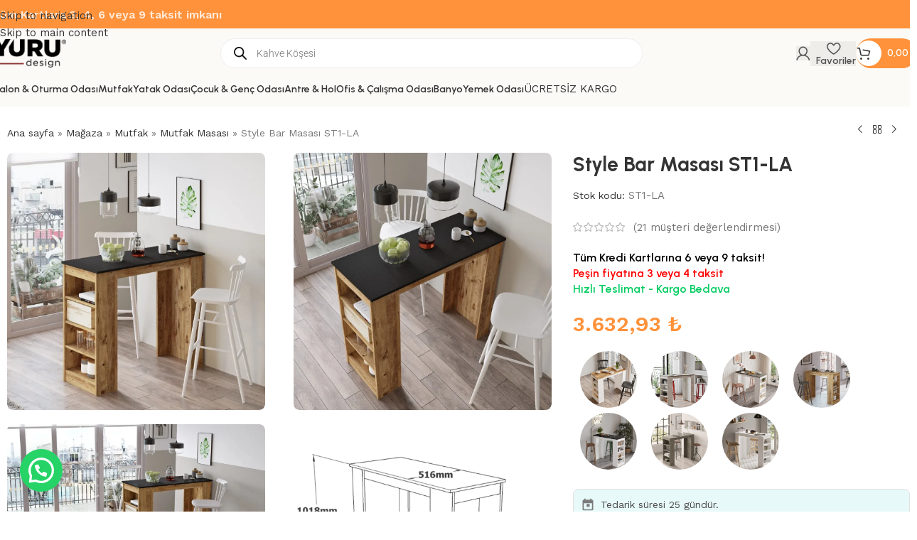

--- FILE ---
content_type: text/html; charset=UTF-8
request_url: https://www.yurudesign.com.tr/magaza/mutfak/bar-masasi/style-bar-masasi-st1-la
body_size: 68845
content:
<!DOCTYPE html>
<html lang="tr">
<head>
	<meta charset="UTF-8">
	<link rel="profile" href="https://gmpg.org/xfn/11">
	<link rel="pingback" href="https://www.yurudesign.com.tr/xmlrpc.php">

	<meta name='robots' content='index, follow, max-image-preview:large, max-snippet:-1, max-video-preview:-1' />

<!-- Google Tag Manager for WordPress by gtm4wp.com -->
<script data-cfasync="false" data-pagespeed-no-defer>
	var gtm4wp_datalayer_name = "dataLayer";
	var dataLayer = dataLayer || [];
	const gtm4wp_use_sku_instead = 0;
	const gtm4wp_currency = 'TRY';
	const gtm4wp_product_per_impression = 10;
	const gtm4wp_clear_ecommerce = false;
	const gtm4wp_datalayer_max_timeout = 2000;
</script>
<!-- End Google Tag Manager for WordPress by gtm4wp.com -->
<!-- Google Tag Manager by PYS -->
    <script data-cfasync="false" data-pagespeed-no-defer>
	    window.dataLayerPYS = window.dataLayerPYS || [];
	</script>
<!-- End Google Tag Manager by PYS -->
	<!-- This site is optimized with the Yoast SEO Premium plugin v23.8 (Yoast SEO v26.7) - https://yoast.com/wordpress/plugins/seo/ -->
	<title>Style Bar Masası ST1-LA - Mobilyada Zarafet ve İlham | YuruDesign</title>
<link crossorigin data-rocket-preload as="font" href="https://fonts.gstatic.com/s/worksans/v24/QGYsz_wNahGAdqQ43Rh_fKDp.woff2" rel="preload">
<link crossorigin data-rocket-preload as="font" href="https://fonts.gstatic.com/s/urbanist/v18/L0x-DF02iFML4hGCyMqlbS0.woff2" rel="preload"><link rel="preload" data-rocket-preload as="image" href="https://www.yurudesign.com.tr/wp-content/uploads/2023/04/wd-furniture-background.jpg" fetchpriority="high">
	<meta name="description" content="Mobilyada Zarafet ve İlham | YuruDesign Style Bar Masası ST1-LA, ÜCRETSİZ KARGO ile hızlıca tarafınıza gönderilmektedir. Style Bar Masası ST1-LA - Mobilyada Zarafet ve İlham | YuruDesign" />
	<link rel="canonical" href="https://www.yurudesign.com.tr/magaza/mutfak/bar-masasi/style-bar-masasi-st1-la" />
	<meta property="og:locale" content="tr_TR" />
	<meta property="og:type" content="article" />
	<meta property="og:title" content="Style Bar Masası ST1-LA" />
	<meta property="og:description" content="Mobilyada Zarafet ve İlham | YuruDesign Style Bar Masası ST1-LA, ÜCRETSİZ KARGO ile hızlıca tarafınıza gönderilmektedir. Style Bar Masası ST1-LA - Mobilyada Zarafet ve İlham | YuruDesign" />
	<meta property="og:url" content="https://www.yurudesign.com.tr/magaza/mutfak/bar-masasi/style-bar-masasi-st1-la" />
	<meta property="og:site_name" content="Mobilyada Zarafet ve İlham | YuruDesign" />
	<meta property="article:modified_time" content="2026-01-06T08:25:02+00:00" />
	<meta property="og:image" content="https://yurudesgin.b-cdn.net/wp-content/uploads/2023/09/all/style-bar-masasi-st1-la.jpg" />
	<meta property="og:image:width" content="1080" />
	<meta property="og:image:height" content="1080" />
	<meta property="og:image:type" content="image/jpeg" />
	<meta name="twitter:card" content="summary_large_image" />
	<meta name="twitter:label1" content="Tahmini okuma süresi" />
	<meta name="twitter:data1" content="4 dakika" />
	<script type="application/ld+json" class="yoast-schema-graph">{"@context":"https://schema.org","@graph":[{"@type":["WebPage","ItemPage"],"@id":"https://www.yurudesign.com.tr/magaza/mutfak/bar-masasi/style-bar-masasi-st1-la","url":"https://www.yurudesign.com.tr/magaza/mutfak/bar-masasi/style-bar-masasi-st1-la","name":"Style Bar Masası ST1-LA - Mobilyada Zarafet ve İlham | YuruDesign","isPartOf":{"@id":"https://www.yurudesign.com.tr/#website"},"primaryImageOfPage":{"@id":"https://www.yurudesign.com.tr/magaza/mutfak/bar-masasi/style-bar-masasi-st1-la#primaryimage"},"image":{"@id":"https://www.yurudesign.com.tr/magaza/mutfak/bar-masasi/style-bar-masasi-st1-la#primaryimage"},"thumbnailUrl":"https://yurudesgin.b-cdn.net/wp-content/uploads/2023/09/all/style-bar-masasi-st1-la.jpg","datePublished":"2023-09-30T20:57:15+00:00","dateModified":"2026-01-06T08:25:02+00:00","description":"Mobilyada Zarafet ve İlham | YuruDesign Style Bar Masası ST1-LA, ÜCRETSİZ KARGO ile hızlıca tarafınıza gönderilmektedir. Style Bar Masası ST1-LA - Mobilyada Zarafet ve İlham | YuruDesign","breadcrumb":{"@id":"https://www.yurudesign.com.tr/magaza/mutfak/bar-masasi/style-bar-masasi-st1-la#breadcrumb"},"inLanguage":"tr","potentialAction":[{"@type":"ReadAction","target":["https://www.yurudesign.com.tr/magaza/mutfak/bar-masasi/style-bar-masasi-st1-la"]}]},{"@type":"ImageObject","inLanguage":"tr","@id":"https://www.yurudesign.com.tr/magaza/mutfak/bar-masasi/style-bar-masasi-st1-la#primaryimage","url":"https://yurudesgin.b-cdn.net/wp-content/uploads/2023/09/all/style-bar-masasi-st1-la.jpg","contentUrl":"https://yurudesgin.b-cdn.net/wp-content/uploads/2023/09/all/style-bar-masasi-st1-la.jpg","width":1080,"height":1080,"caption":"Style Bar Masası ST1-LA"},{"@type":"BreadcrumbList","@id":"https://www.yurudesign.com.tr/magaza/mutfak/bar-masasi/style-bar-masasi-st1-la#breadcrumb","itemListElement":[{"@type":"ListItem","position":1,"name":"Ana sayfa","item":"https://www.yurudesign.com.tr/"},{"@type":"ListItem","position":2,"name":"Mağaza","item":"https://www.yurudesign.com.tr/magaza"},{"@type":"ListItem","position":3,"name":"Mutfak","item":"https://www.yurudesign.com.tr/urun-kategori/mutfak"},{"@type":"ListItem","position":4,"name":"Mutfak Masası","item":"https://www.yurudesign.com.tr/urun-kategori/mutfak/mutfak-masasi"},{"@type":"ListItem","position":5,"name":"Style Bar Masası ST1-LA"}]},{"@type":"WebSite","@id":"https://www.yurudesign.com.tr/#website","url":"https://www.yurudesign.com.tr/","name":"Mobilyada Zarafet ve İlham | YuruDesign","description":"","publisher":{"@id":"https://www.yurudesign.com.tr/#organization"},"potentialAction":[{"@type":"SearchAction","target":{"@type":"EntryPoint","urlTemplate":"https://www.yurudesign.com.tr/?s={search_term_string}"},"query-input":{"@type":"PropertyValueSpecification","valueRequired":true,"valueName":"search_term_string"}}],"inLanguage":"tr"},{"@type":"Organization","@id":"https://www.yurudesign.com.tr/#organization","name":"Yuru Design","url":"https://www.yurudesign.com.tr/","logo":{"@type":"ImageObject","inLanguage":"tr","@id":"https://www.yurudesign.com.tr/#/schema/logo/image/","url":"https://yurudesgin.b-cdn.net/wp-content/uploads/2023/09/logo8siyah-2.webp","contentUrl":"https://yurudesgin.b-cdn.net/wp-content/uploads/2023/09/logo8siyah-2.webp","width":886,"height":344,"caption":"Yuru Design"},"image":{"@id":"https://www.yurudesign.com.tr/#/schema/logo/image/"},"description":"2014 yılında, dijital dönüşümün hızla yayıldığı bir dönemde, modüler mobilya sektöründe varlık göstermek üzere yola çıktık. Bu süre zarfında, sektörün gelişen dinamiklerine hızla adapte olduk ve özgün ve yenilikçi ürünler sunarak sektörde öncü bir konuma yükseldik. Sadece dijital talepleri karşılamakla kalmadık, aynı zamanda bu talepleri şekillendirerek markamızın büyümesine ve uyum sağlamasına katkıda bulunduk. Global trendleri yakından takip ederek, Türkiye'nin sofistike eğilimlerini bu evrensel trendlerle harmanladık. Hem yerel pazarda hem de uluslararası arenada benzersiz çözümler sunarak farkımızı ortaya koymaya devam ediyoruz. Ürünlerimizi, e-ticaret web sitemiz ve Türkiye'nin önde gelen online alışveriş platformları olan Trendyol, Amazon, Hepsiburada, n11 ve Vivense aracılığıyla sizlere ulaştırıyoruz. Ayrıca, şu an itibariyle dünya genelinde Afrika, Amerika, Asya ve Avrupa olmak üzere dört kıtada aktif olarak faaliyet gösteriyoruz.","email":"musterihizmetleri@yurudesign.com.tr","telephone":"0 850 441 10 44","legalName":"Yuru Design","foundingDate":"2014-01-01","numberOfEmployees":{"@type":"QuantitativeValue","minValue":"51","maxValue":"200"}}]}</script>
	<!-- / Yoast SEO Premium plugin. -->


<script type='application/javascript'  id='pys-version-script'>console.log('PixelYourSite Free version 11.1.5.2');</script>
<link rel='dns-prefetch' href='//fonts.googleapis.com' />
<link rel='dns-prefetch' href='//yurudesign.com.tr' />
<link rel='dns-prefetch' href='//yurudesgin.b-cdn.net' />
<link rel='dns-prefetch' href='//googletagmanager.com' />
<link rel='dns-prefetch' href='//googlesyndication.com' />
<link rel='dns-prefetch' href='//cdn.jsdelivr.net' />
<link rel='dns-prefetch' href='//ajax.googleapis.com' />
<link rel='dns-prefetch' href='//googleapis.com' />
<link rel='dns-prefetch' href='//gstatic.com' />
<link rel='dns-prefetch' href='//pagead2.googlesyndication.com' />
<link rel='dns-prefetch' href='//googleads.g.doubleclick.net' />
<link href='https://yurudesgin.b-cdn.net' rel='preconnect' />
<link rel="alternate" type="application/rss+xml" title="Mobilyada Zarafet ve İlham | YuruDesign &raquo; akışı" href="https://www.yurudesign.com.tr/feed" />
<link rel="alternate" type="application/rss+xml" title="Mobilyada Zarafet ve İlham | YuruDesign &raquo; yorum akışı" href="https://www.yurudesign.com.tr/comments/feed" />
<link rel="alternate" type="application/rss+xml" title="Mobilyada Zarafet ve İlham | YuruDesign &raquo; Style Bar Masası ST1-LA yorum akışı" href="https://www.yurudesign.com.tr/magaza/mutfak/bar-masasi/style-bar-masasi-st1-la/feed" />
<style id='wp-img-auto-sizes-contain-inline-css' type='text/css'>
img:is([sizes=auto i],[sizes^="auto," i]){contain-intrinsic-size:3000px 1500px}
/*# sourceURL=wp-img-auto-sizes-contain-inline-css */
</style>
<link rel='stylesheet' id='partial-payment-blocks-integration-css' href='https://yurudesgin.b-cdn.net/wp-content/plugins/woo-wallet/build/partial-payment/style-index.css?ver=1.5.15' type='text/css' media='all' />
<style id='safe-svg-svg-icon-style-inline-css' type='text/css'>
.safe-svg-cover{text-align:center}.safe-svg-cover .safe-svg-inside{display:inline-block;max-width:100%}.safe-svg-cover svg{fill:currentColor;height:100%;max-height:100%;max-width:100%;width:100%}

/*# sourceURL=https://www.yurudesign.com.tr/wp-content/plugins/safe-svg/dist/safe-svg-block-frontend.css */
</style>
<style id='joinchat-button-style-inline-css' type='text/css'>
.wp-block-joinchat-button{border:none!important;text-align:center}.wp-block-joinchat-button figure{display:table;margin:0 auto;padding:0}.wp-block-joinchat-button figcaption{font:normal normal 400 .6em/2em var(--wp--preset--font-family--system-font,sans-serif);margin:0;padding:0}.wp-block-joinchat-button .joinchat-button__qr{background-color:#fff;border:6px solid #25d366;border-radius:30px;box-sizing:content-box;display:block;height:200px;margin:auto;overflow:hidden;padding:10px;width:200px}.wp-block-joinchat-button .joinchat-button__qr canvas,.wp-block-joinchat-button .joinchat-button__qr img{display:block;margin:auto}.wp-block-joinchat-button .joinchat-button__link{align-items:center;background-color:#25d366;border:6px solid #25d366;border-radius:30px;display:inline-flex;flex-flow:row nowrap;justify-content:center;line-height:1.25em;margin:0 auto;text-decoration:none}.wp-block-joinchat-button .joinchat-button__link:before{background:transparent var(--joinchat-ico) no-repeat center;background-size:100%;content:"";display:block;height:1.5em;margin:-.75em .75em -.75em 0;width:1.5em}.wp-block-joinchat-button figure+.joinchat-button__link{margin-top:10px}@media (orientation:landscape)and (min-height:481px),(orientation:portrait)and (min-width:481px){.wp-block-joinchat-button.joinchat-button--qr-only figure+.joinchat-button__link{display:none}}@media (max-width:480px),(orientation:landscape)and (max-height:480px){.wp-block-joinchat-button figure{display:none}}

/*# sourceURL=https://www.yurudesign.com.tr/wp-content/plugins/creame-whatsapp-me/gutenberg/build/style-index.css */
</style>
<link rel='stylesheet' id='pvfw-modaal-css' href='https://yurudesgin.b-cdn.net/wp-content/plugins/pdf-viewer-for-wordpress/tnc-resources/modaal.min.css?ver=12.5.2' type='text/css' media='all' />
<style id='woocommerce-inline-inline-css' type='text/css'>
.woocommerce form .form-row .required { visibility: visible; }
.woocommerce form .form-row .required { visibility: visible; }
/*# sourceURL=woocommerce-inline-inline-css */
</style>
<link rel='stylesheet' id='select2-css' href='https://yurudesgin.b-cdn.net/wp-content/plugins/woocommerce/assets/css/select2.css?ver=10.4.3' type='text/css' media='all' />
<link rel='stylesheet' id='b2bking_main_style-css' href='https://yurudesgin.b-cdn.net/wp-content/plugins/b2bking/public/../includes/assets/css/style.min.css?ver=v5.1.00' type='text/css' media='all' />
<link rel='stylesheet' id='dgwt-wcas-style-css' href='https://yurudesgin.b-cdn.net/wp-content/plugins/ajax-search-for-woocommerce-premium/assets/css/style.min.css?ver=1.32.1' type='text/css' media='all' />
<link rel='stylesheet' id='elementor-frontend-css' href='https://yurudesgin.b-cdn.net/wp-content/plugins/elementor/assets/css/frontend.min.css?ver=3.34.1' type='text/css' media='all' />
<link rel='stylesheet' id='widget-heading-css' href='https://yurudesgin.b-cdn.net/wp-content/plugins/elementor/assets/css/widget-heading.min.css?ver=3.34.1' type='text/css' media='all' />
<link rel='stylesheet' id='widget-image-css' href='https://yurudesgin.b-cdn.net/wp-content/plugins/elementor/assets/css/widget-image.min.css?ver=3.34.1' type='text/css' media='all' />
<link rel='stylesheet' id='widget-nav-menu-css' href='https://yurudesgin.b-cdn.net/wp-content/plugins/elementor-pro/assets/css/widget-nav-menu.min.css?ver=3.30.1' type='text/css' media='all' />
<link rel='stylesheet' id='elementor-icons-css' href='https://yurudesgin.b-cdn.net/wp-content/plugins/elementor/assets/lib/eicons/css/elementor-icons.min.css?ver=5.45.0' type='text/css' media='all' />
<link rel='stylesheet' id='elementor-post-30731-css' href='https://yurudesgin.b-cdn.net/wp-content/uploads/elementor/css/post-30731.css?ver=1768884187' type='text/css' media='all' />
<link rel='stylesheet' id='elementor-post-30849-css' href='https://yurudesgin.b-cdn.net/wp-content/uploads/elementor/css/post-30849.css?ver=1768884187' type='text/css' media='all' />
<link rel='stylesheet' id='e-woocommerce-notices-css' href='https://yurudesgin.b-cdn.net/wp-content/plugins/elementor-pro/assets/css/woocommerce-notices.min.css?ver=3.30.1' type='text/css' media='all' />
<link rel='stylesheet' id='wd-style-base-css' href='https://yurudesgin.b-cdn.net/wp-content/themes/woodmart/css/parts/base.min.css?ver=8.3.9' type='text/css' media='all' />
<link rel='stylesheet' id='wd-helpers-wpb-elem-css' href='https://yurudesgin.b-cdn.net/wp-content/themes/woodmart/css/parts/helpers-wpb-elem.min.css?ver=8.3.9' type='text/css' media='all' />
<link rel='stylesheet' id='wd-elementor-base-css' href='https://yurudesgin.b-cdn.net/wp-content/themes/woodmart/css/parts/int-elem-base.min.css?ver=8.3.9' type='text/css' media='all' />
<link rel='stylesheet' id='wd-elementor-pro-base-css' href='https://yurudesgin.b-cdn.net/wp-content/themes/woodmart/css/parts/int-elementor-pro.min.css?ver=8.3.9' type='text/css' media='all' />
<link rel='stylesheet' id='wd-woocommerce-base-css' href='https://yurudesgin.b-cdn.net/wp-content/themes/woodmart/css/parts/woocommerce-base.min.css?ver=8.3.9' type='text/css' media='all' />
<link rel='stylesheet' id='wd-mod-star-rating-css' href='https://yurudesgin.b-cdn.net/wp-content/themes/woodmart/css/parts/mod-star-rating.min.css?ver=8.3.9' type='text/css' media='all' />
<link rel='stylesheet' id='wd-woocommerce-block-notices-css' href='https://yurudesgin.b-cdn.net/wp-content/themes/woodmart/css/parts/woo-mod-block-notices.min.css?ver=8.3.9' type='text/css' media='all' />
<link rel='stylesheet' id='wd-woo-mod-quantity-css' href='https://yurudesgin.b-cdn.net/wp-content/themes/woodmart/css/parts/woo-mod-quantity.min.css?ver=8.3.9' type='text/css' media='all' />
<link rel='stylesheet' id='wd-woo-single-prod-el-base-css' href='https://yurudesgin.b-cdn.net/wp-content/themes/woodmart/css/parts/woo-single-prod-el-base.min.css?ver=8.3.9' type='text/css' media='all' />
<link rel='stylesheet' id='wd-woo-mod-stock-status-css' href='https://yurudesgin.b-cdn.net/wp-content/themes/woodmart/css/parts/woo-mod-stock-status.min.css?ver=8.3.9' type='text/css' media='all' />
<link rel='stylesheet' id='wd-woo-mod-shop-attributes-css' href='https://yurudesgin.b-cdn.net/wp-content/themes/woodmart/css/parts/woo-mod-shop-attributes.min.css?ver=8.3.9' type='text/css' media='all' />
<link rel='stylesheet' id='wd-opt-form-underline-css' href='https://yurudesgin.b-cdn.net/wp-content/themes/woodmart/css/parts/opt-form-underline.min.css?ver=8.3.9' type='text/css' media='all' />
<link rel='stylesheet' id='child-style-css' href='https://yurudesgin.b-cdn.net/wp-content/themes/woodmart-child/style.css?ver=8.3.9' type='text/css' media='all' />
<link rel='stylesheet' id='wd-header-base-css' href='https://yurudesgin.b-cdn.net/wp-content/themes/woodmart/css/parts/header-base.min.css?ver=8.3.9' type='text/css' media='all' />
<link rel='stylesheet' id='wd-mod-tools-css' href='https://yurudesgin.b-cdn.net/wp-content/themes/woodmart/css/parts/mod-tools.min.css?ver=8.3.9' type='text/css' media='all' />
<link rel='stylesheet' id='wd-header-elements-base-css' href='https://yurudesgin.b-cdn.net/wp-content/themes/woodmart/css/parts/header-el-base.min.css?ver=8.3.9' type='text/css' media='all' />
<link rel='stylesheet' id='wd-header-search-css' href='https://yurudesgin.b-cdn.net/wp-content/themes/woodmart/css/parts/header-el-search.min.css?ver=8.3.9' type='text/css' media='all' />
<link rel='stylesheet' id='wd-header-search-form-css' href='https://yurudesgin.b-cdn.net/wp-content/themes/woodmart/css/parts/header-el-search-form.min.css?ver=8.3.9' type='text/css' media='all' />
<link rel='stylesheet' id='wd-wd-search-form-css' href='https://yurudesgin.b-cdn.net/wp-content/themes/woodmart/css/parts/wd-search-form.min.css?ver=8.3.9' type='text/css' media='all' />
<link rel='stylesheet' id='wd-wd-search-dropdown-css' href='https://yurudesgin.b-cdn.net/wp-content/themes/woodmart/css/parts/wd-search-dropdown.min.css?ver=8.3.9' type='text/css' media='all' />
<link rel='stylesheet' id='wd-woo-mod-login-form-css' href='https://yurudesgin.b-cdn.net/wp-content/themes/woodmart/css/parts/woo-mod-login-form.min.css?ver=8.3.9' type='text/css' media='all' />
<link rel='stylesheet' id='wd-header-my-account-css' href='https://yurudesgin.b-cdn.net/wp-content/themes/woodmart/css/parts/header-el-my-account.min.css?ver=8.3.9' type='text/css' media='all' />
<link rel='stylesheet' id='wd-mod-tools-design-8-css' href='https://yurudesgin.b-cdn.net/wp-content/themes/woodmart/css/parts/mod-tools-design-8.min.css?ver=8.3.9' type='text/css' media='all' />
<link rel='stylesheet' id='wd-header-cart-side-css' href='https://yurudesgin.b-cdn.net/wp-content/themes/woodmart/css/parts/header-el-cart-side.min.css?ver=8.3.9' type='text/css' media='all' />
<link rel='stylesheet' id='wd-header-cart-css' href='https://yurudesgin.b-cdn.net/wp-content/themes/woodmart/css/parts/header-el-cart.min.css?ver=8.3.9' type='text/css' media='all' />
<link rel='stylesheet' id='wd-widget-shopping-cart-css' href='https://yurudesgin.b-cdn.net/wp-content/themes/woodmart/css/parts/woo-widget-shopping-cart.min.css?ver=8.3.9' type='text/css' media='all' />
<link rel='stylesheet' id='wd-widget-product-list-css' href='https://yurudesgin.b-cdn.net/wp-content/themes/woodmart/css/parts/woo-widget-product-list.min.css?ver=8.3.9' type='text/css' media='all' />
<link rel='stylesheet' id='wd-header-mobile-nav-dropdown-css' href='https://yurudesgin.b-cdn.net/wp-content/themes/woodmart/css/parts/header-el-mobile-nav-dropdown.min.css?ver=8.3.9' type='text/css' media='all' />
<link rel='stylesheet' id='wd-button-css' href='https://yurudesgin.b-cdn.net/wp-content/themes/woodmart/css/parts/el-button.min.css?ver=8.3.9' type='text/css' media='all' />
<link rel='stylesheet' id='wd-wd-search-results-css' href='https://yurudesgin.b-cdn.net/wp-content/themes/woodmart/css/parts/wd-search-results.min.css?ver=8.3.9' type='text/css' media='all' />
<link rel='stylesheet' id='wd-woo-single-prod-builder-css' href='https://yurudesgin.b-cdn.net/wp-content/themes/woodmart/css/parts/woo-single-prod-builder.min.css?ver=8.3.9' type='text/css' media='all' />
<link rel='stylesheet' id='wd-woo-single-prod-el-navigation-css' href='https://yurudesgin.b-cdn.net/wp-content/themes/woodmart/css/parts/woo-single-prod-el-navigation.min.css?ver=8.3.9' type='text/css' media='all' />
<link rel='stylesheet' id='wd-photoswipe-css' href='https://yurudesgin.b-cdn.net/wp-content/themes/woodmart/css/parts/lib-photoswipe.min.css?ver=8.3.9' type='text/css' media='all' />
<link rel='stylesheet' id='wd-woo-single-prod-el-gallery-css' href='https://yurudesgin.b-cdn.net/wp-content/themes/woodmart/css/parts/woo-single-prod-el-gallery.min.css?ver=8.3.9' type='text/css' media='all' />
<link rel='stylesheet' id='wd-woo-single-prod-el-gallery-opt-thumb-grid-css' href='https://yurudesgin.b-cdn.net/wp-content/themes/woodmart/css/parts/woo-single-prod-el-gallery-opt-thumb-grid.min.css?ver=8.3.9' type='text/css' media='all' />
<link rel='stylesheet' id='wd-swiper-css' href='https://yurudesgin.b-cdn.net/wp-content/themes/woodmart/css/parts/lib-swiper.min.css?ver=8.3.9' type='text/css' media='all' />
<link rel='stylesheet' id='wd-swiper-arrows-css' href='https://yurudesgin.b-cdn.net/wp-content/themes/woodmart/css/parts/lib-swiper-arrows.min.css?ver=8.3.9' type='text/css' media='all' />
<link rel='stylesheet' id='wd-swiper-pagin-css' href='https://yurudesgin.b-cdn.net/wp-content/themes/woodmart/css/parts/lib-swiper-pagin.min.css?ver=8.3.9' type='text/css' media='all' />
<link rel='stylesheet' id='wd-text-block-css' href='https://yurudesgin.b-cdn.net/wp-content/themes/woodmart/css/parts/el-text-block.min.css?ver=8.3.9' type='text/css' media='all' />
<link rel='stylesheet' id='wd-woo-mod-product-info-css' href='https://yurudesgin.b-cdn.net/wp-content/themes/woodmart/css/parts/woo-mod-product-info.min.css?ver=8.3.9' type='text/css' media='all' />
<link rel='stylesheet' id='wd-woo-opt-visits-count-css' href='https://yurudesgin.b-cdn.net/wp-content/themes/woodmart/css/parts/woo-opt-visits-count.min.css?ver=8.3.9' type='text/css' media='all' />
<link rel='stylesheet' id='wd-accordion-css' href='https://yurudesgin.b-cdn.net/wp-content/themes/woodmart/css/parts/el-accordion.min.css?ver=8.3.9' type='text/css' media='all' />
<link rel='stylesheet' id='wd-accordion-elem-wpb-css' href='https://yurudesgin.b-cdn.net/wp-content/themes/woodmart/css/parts/el-accordion-wpb-elem.min.css?ver=8.3.9' type='text/css' media='all' />
<link rel='stylesheet' id='wd-section-title-css' href='https://yurudesgin.b-cdn.net/wp-content/themes/woodmart/css/parts/el-section-title.min.css?ver=8.3.9' type='text/css' media='all' />
<link rel='stylesheet' id='wd-woo-single-prod-opt-rating-summary-css' href='https://yurudesgin.b-cdn.net/wp-content/themes/woodmart/css/parts/woo-single-prod-opt-rating-summary.min.css?ver=8.3.9' type='text/css' media='all' />
<link rel='stylesheet' id='wd-woo-single-prod-el-reviews-css' href='https://yurudesgin.b-cdn.net/wp-content/themes/woodmart/css/parts/woo-single-prod-el-reviews.min.css?ver=8.3.9' type='text/css' media='all' />
<link rel='stylesheet' id='wd-woo-single-prod-el-reviews-style-2-css' href='https://yurudesgin.b-cdn.net/wp-content/themes/woodmart/css/parts/woo-single-prod-el-reviews-style-2.min.css?ver=8.3.9' type='text/css' media='all' />
<link rel='stylesheet' id='wd-post-types-mod-comments-css' href='https://yurudesgin.b-cdn.net/wp-content/themes/woodmart/css/parts/post-types-mod-comments.min.css?ver=8.3.9' type='text/css' media='all' />
<link rel='stylesheet' id='wd-woo-mod-progress-bar-css' href='https://yurudesgin.b-cdn.net/wp-content/themes/woodmart/css/parts/woo-mod-progress-bar.min.css?ver=8.3.9' type='text/css' media='all' />
<link rel='stylesheet' id='wd-woo-single-prod-opt-review-likes-css' href='https://yurudesgin.b-cdn.net/wp-content/themes/woodmart/css/parts/woo-single-prod-opt-review-likes.min.css?ver=8.3.9' type='text/css' media='all' />
<link rel='stylesheet' id='wd-product-loop-css' href='https://yurudesgin.b-cdn.net/wp-content/themes/woodmart/css/parts/woo-product-loop.min.css?ver=8.3.9' type='text/css' media='all' />
<link rel='stylesheet' id='wd-product-loop-quick-css' href='https://yurudesgin.b-cdn.net/wp-content/themes/woodmart/css/parts/woo-product-loop-quick.min.css?ver=8.3.9' type='text/css' media='all' />
<link rel='stylesheet' id='wd-woo-mod-add-btn-replace-css' href='https://yurudesgin.b-cdn.net/wp-content/themes/woodmart/css/parts/woo-mod-add-btn-replace.min.css?ver=8.3.9' type='text/css' media='all' />
<link rel='stylesheet' id='wd-woo-opt-products-bg-css' href='https://yurudesgin.b-cdn.net/wp-content/themes/woodmart/css/parts/woo-opt-products-bg.min.css?ver=8.3.9' type='text/css' media='all' />
<link rel='stylesheet' id='wd-woo-opt-stretch-cont-css' href='https://yurudesgin.b-cdn.net/wp-content/themes/woodmart/css/parts/woo-opt-stretch-cont.min.css?ver=8.3.9' type='text/css' media='all' />
<link rel='stylesheet' id='wd-woo-mod-product-labels-css' href='https://yurudesgin.b-cdn.net/wp-content/themes/woodmart/css/parts/woo-mod-product-labels.min.css?ver=8.3.9' type='text/css' media='all' />
<link rel='stylesheet' id='wd-widget-collapse-css' href='https://yurudesgin.b-cdn.net/wp-content/themes/woodmart/css/parts/opt-widget-collapse.min.css?ver=8.3.9' type='text/css' media='all' />
<link rel='stylesheet' id='wd-social-icons-css' href='https://yurudesgin.b-cdn.net/wp-content/themes/woodmart/css/parts/el-social-icons.min.css?ver=8.3.9' type='text/css' media='all' />
<link rel='stylesheet' id='wd-social-icons-styles-css' href='https://yurudesgin.b-cdn.net/wp-content/themes/woodmart/css/parts/el-social-styles.min.css?ver=8.3.9' type='text/css' media='all' />
<link rel='stylesheet' id='wd-scroll-top-css' href='https://yurudesgin.b-cdn.net/wp-content/themes/woodmart/css/parts/opt-scrolltotop.min.css?ver=8.3.9' type='text/css' media='all' />
<link rel='stylesheet' id='wd-header-my-account-sidebar-css' href='https://yurudesgin.b-cdn.net/wp-content/themes/woodmart/css/parts/header-el-my-account-sidebar.min.css?ver=8.3.9' type='text/css' media='all' />
<link rel='stylesheet' id='wd-bottom-toolbar-css' href='https://yurudesgin.b-cdn.net/wp-content/themes/woodmart/css/parts/opt-bottom-toolbar.min.css?ver=8.3.9' type='text/css' media='all' />
<link rel='stylesheet' id='xts-google-fonts-css' href='https://fonts.googleapis.com/css?family=Work+Sans%3A400%2C600%7CUrbanist%3A400%2C600%2C700%7CLato%3A400%2C700&#038;display=fallback&#038;ver=8.3.9' type='text/css' media='all' />
<link rel='stylesheet' id='elementor-gf-local-roboto-css' href='https://yurudesgin.b-cdn.net/wp-content/uploads/elementor/google-fonts/css/roboto.css?ver=1742273064' type='text/css' media='all' />
<link rel='stylesheet' id='elementor-gf-local-robotoslab-css' href='https://yurudesgin.b-cdn.net/wp-content/uploads/elementor/google-fonts/css/robotoslab.css?ver=1742273067' type='text/css' media='all' />
<link rel='stylesheet' id='elementor-gf-local-poppins-css' href='https://yurudesgin.b-cdn.net/wp-content/uploads/elementor/google-fonts/css/poppins.css?ver=1742273069' type='text/css' media='all' />
<link rel='stylesheet' id='elementor-icons-shared-0-css' href='https://yurudesgin.b-cdn.net/wp-content/plugins/elementor/assets/lib/font-awesome/css/fontawesome.min.css?ver=5.15.3' type='text/css' media='all' />
<link rel='stylesheet' id='elementor-icons-fa-solid-css' href='https://yurudesgin.b-cdn.net/wp-content/plugins/elementor/assets/lib/font-awesome/css/solid.min.css?ver=5.15.3' type='text/css' media='all' />
<script type="text/javascript" id="jquery-core-js-extra">
/* <![CDATA[ */
var pysFacebookRest = {"restApiUrl":"https://www.yurudesign.com.tr/wp-json/pys-facebook/v1/event","debug":""};
//# sourceURL=jquery-core-js-extra
/* ]]> */
</script>
<script type="text/javascript" src="https://yurudesgin.b-cdn.net/wp-includes/js/jquery/jquery.min.js?ver=3.7.1" id="jquery-core-js"></script>
<script type="text/javascript" src="https://yurudesgin.b-cdn.net/wp-includes/js/jquery/jquery-migrate.min.js?ver=3.4.1" id="jquery-migrate-js"></script>
<script type="text/javascript" src="https://yurudesgin.b-cdn.net/wp-content/plugins/woocommerce/assets/js/jquery-blockui/jquery.blockUI.min.js?ver=2.7.0-wc.10.4.3" id="wc-jquery-blockui-js" defer="defer" data-wp-strategy="defer"></script>
<script type="text/javascript" id="wc-add-to-cart-js-extra">
/* <![CDATA[ */
var wc_add_to_cart_params = {"ajax_url":"/wp-admin/admin-ajax.php","wc_ajax_url":"/?wc-ajax=%%endpoint%%","i18n_view_cart":"Sepetim","cart_url":"https://www.yurudesign.com.tr/sepet","is_cart":"","cart_redirect_after_add":"no"};
//# sourceURL=wc-add-to-cart-js-extra
/* ]]> */
</script>
<script type="text/javascript" src="https://yurudesgin.b-cdn.net/wp-content/plugins/woocommerce/assets/js/frontend/add-to-cart.min.js?ver=10.4.3" id="wc-add-to-cart-js" defer="defer" data-wp-strategy="defer"></script>
<script type="text/javascript" src="https://yurudesgin.b-cdn.net/wp-content/plugins/woocommerce/assets/js/zoom/jquery.zoom.min.js?ver=1.7.21-wc.10.4.3" id="wc-zoom-js" defer="defer" data-wp-strategy="defer"></script>
<script type="text/javascript" id="wc-single-product-js-extra">
/* <![CDATA[ */
var wc_single_product_params = {"i18n_required_rating_text":"L\u00fctfen bir oy belirleyin","i18n_rating_options":["1/5 y\u0131ld\u0131z","2/5 y\u0131ld\u0131z","3/5 y\u0131ld\u0131z","4/5 y\u0131ld\u0131z","5/5 y\u0131ld\u0131z"],"i18n_product_gallery_trigger_text":"Tam ekran g\u00f6rsel galerisini g\u00f6r\u00fcnt\u00fcleyin","review_rating_required":"yes","flexslider":{"rtl":false,"animation":"slide","smoothHeight":true,"directionNav":false,"controlNav":"thumbnails","slideshow":false,"animationSpeed":500,"animationLoop":false,"allowOneSlide":false},"zoom_enabled":"","zoom_options":[],"photoswipe_enabled":"","photoswipe_options":{"shareEl":false,"closeOnScroll":false,"history":false,"hideAnimationDuration":0,"showAnimationDuration":0},"flexslider_enabled":""};
//# sourceURL=wc-single-product-js-extra
/* ]]> */
</script>
<script type="text/javascript" src="https://yurudesgin.b-cdn.net/wp-content/plugins/woocommerce/assets/js/frontend/single-product.min.js?ver=10.4.3" id="wc-single-product-js" defer="defer" data-wp-strategy="defer"></script>
<script type="text/javascript" src="https://yurudesgin.b-cdn.net/wp-content/plugins/woocommerce/assets/js/js-cookie/js.cookie.min.js?ver=2.1.4-wc.10.4.3" id="wc-js-cookie-js" defer="defer" data-wp-strategy="defer"></script>
<script type="text/javascript" id="woocommerce-js-extra">
/* <![CDATA[ */
var woocommerce_params = {"ajax_url":"/wp-admin/admin-ajax.php","wc_ajax_url":"/?wc-ajax=%%endpoint%%","i18n_password_show":"\u015eifreyi g\u00f6ster","i18n_password_hide":"\u015eifreyi gizle"};
//# sourceURL=woocommerce-js-extra
/* ]]> */
</script>
<script type="text/javascript" src="https://yurudesgin.b-cdn.net/wp-content/plugins/woocommerce/assets/js/frontend/woocommerce.min.js?ver=10.4.3" id="woocommerce-js" defer="defer" data-wp-strategy="defer"></script>
<script type="text/javascript" src="https://yurudesgin.b-cdn.net/wp-content/plugins/woocommerce/assets/js/selectWoo/selectWoo.full.min.js?ver=1.0.9-wc.10.4.3" id="selectWoo-js" defer="defer" data-wp-strategy="defer"></script>
<script type="text/javascript" id="wc-country-select-js-extra">
/* <![CDATA[ */
var wc_country_select_params = {"countries":"{\"TR\":{\"TR01\":\"Adana\",\"TR02\":\"Ad\\u0131yaman\",\"TR03\":\"Afyon\",\"TR04\":\"A\\u011fr\\u0131\",\"TR05\":\"Amasya\",\"TR06\":\"Ankara\",\"TR07\":\"Antalya\",\"TR08\":\"Artvin\",\"TR09\":\"Ayd\\u0131n\",\"TR10\":\"Bal\\u0131kesir\",\"TR11\":\"Bilecik\",\"TR12\":\"Bing\\u00f6l\",\"TR13\":\"Bitlis\",\"TR14\":\"Bolu\",\"TR15\":\"Burdur\",\"TR16\":\"Bursa\",\"TR17\":\"\\u00c7anakkale\",\"TR18\":\"\\u00c7ank\\u0131r\\u0131\",\"TR19\":\"\\u00c7orum\",\"TR20\":\"Denizli\",\"TR21\":\"Diyarbak\\u0131r\",\"TR22\":\"Edirne\",\"TR23\":\"Elaz\\u0131\\u011f\",\"TR24\":\"Erzincan\",\"TR25\":\"Erzurum\",\"TR26\":\"Eski\\u015fehir\",\"TR27\":\"Gaziantep\",\"TR28\":\"Giresun\",\"TR29\":\"G\\u00fcm\\u00fc\\u015fhane\",\"TR30\":\"Hakkari\",\"TR31\":\"Hatay\",\"TR32\":\"Isparta\",\"TR33\":\"Mersin\",\"TR34\":\"\\u0130stanbul\",\"TR35\":\"\\u0130zmir\",\"TR36\":\"Kars\",\"TR37\":\"Kastamonu\",\"TR38\":\"Kayseri\",\"TR39\":\"K\\u0131rklareli\",\"TR40\":\"K\\u0131r\\u015fehir\",\"TR41\":\"Kocaeli\",\"TR42\":\"Konya\",\"TR43\":\"K\\u00fctahya\",\"TR44\":\"Malatya\",\"TR45\":\"Manisa\",\"TR46\":\"Kahramanmara\\u015f\",\"TR47\":\"Mardin\",\"TR48\":\"Mu\\u011fla\",\"TR49\":\"Mu\\u015f\",\"TR50\":\"Nev\\u015fehir\",\"TR51\":\"Ni\\u011fde\",\"TR52\":\"Ordu\",\"TR53\":\"Rize\",\"TR54\":\"Sakarya\",\"TR55\":\"Samsun\",\"TR56\":\"Siirt\",\"TR57\":\"Sinop\",\"TR58\":\"Sivas\",\"TR59\":\"Tekirda\\u011f\",\"TR60\":\"Tokat\",\"TR61\":\"Trabzon\",\"TR62\":\"Tunceli\",\"TR63\":\"\\u015eanl\\u0131urfa\",\"TR64\":\"U\\u015fak\",\"TR65\":\"Van\",\"TR66\":\"Yozgat\",\"TR67\":\"Zonguldak\",\"TR68\":\"Aksaray\",\"TR69\":\"Bayburt\",\"TR70\":\"Karaman\",\"TR71\":\"K\\u0131r\\u0131kkale\",\"TR72\":\"Batman\",\"TR73\":\"\\u015e\\u0131rnak\",\"TR74\":\"Bart\\u0131n\",\"TR75\":\"Ardahan\",\"TR76\":\"I\\u011fd\\u0131r\",\"TR77\":\"Yalova\",\"TR78\":\"Karab\\u00fck\",\"TR79\":\"Kilis\",\"TR80\":\"Osmaniye\",\"TR81\":\"D\\u00fczce\"}}","i18n_select_state_text":"Bir se\u00e7enek belirleyin\u2026","i18n_no_matches":"Hi\u00e7bir sonu\u00e7 bulunamad\u0131","i18n_ajax_error":"Y\u00fckleme ba\u015far\u0131s\u0131z oldu","i18n_input_too_short_1":"L\u00fctfen 1 veya daha fazla karakter girin","i18n_input_too_short_n":"L\u00fctfen %qty% veya daha fazla karakter girin","i18n_input_too_long_1":"L\u00fctfen 1 karakter silin","i18n_input_too_long_n":"L\u00fctfen %qty% karakter silin","i18n_selection_too_long_1":"Sadece 1 \u00f6ge se\u00e7ebilirsiniz","i18n_selection_too_long_n":"Sadece %qty% \u00f6ge se\u00e7ebilirsiniz","i18n_load_more":"Daha fazla sonu\u00e7 y\u00fckleniyor\u2026","i18n_searching":"Aran\u0131yor\u2026"};
//# sourceURL=wc-country-select-js-extra
/* ]]> */
</script>
<script type="text/javascript" src="https://yurudesgin.b-cdn.net/wp-content/plugins/woocommerce/assets/js/frontend/country-select.min.js?ver=10.4.3" id="wc-country-select-js" defer="defer" data-wp-strategy="defer"></script>
<script type="text/javascript" src="https://yurudesgin.b-cdn.net/wp-content/plugins/pixelyoursite/dist/scripts/jquery.bind-first-0.2.3.min.js?ver=0.2.3" id="jquery-bind-first-js"></script>
<script type="text/javascript" src="https://yurudesgin.b-cdn.net/wp-content/plugins/pixelyoursite/dist/scripts/js.cookie-2.1.3.min.js?ver=2.1.3" id="js-cookie-pys-js"></script>
<script type="text/javascript" src="https://yurudesgin.b-cdn.net/wp-content/plugins/pixelyoursite/dist/scripts/tld.min.js?ver=2.3.1" id="js-tld-js"></script>
<script type="text/javascript" id="pys-js-extra">
/* <![CDATA[ */
var pysOptions = {"staticEvents":{"facebook":{"woo_view_content":[{"delay":0,"type":"static","name":"ViewContent","pixelIds":["939723178205448"],"eventID":"f65c7e2c-a896-4bc6-947a-93682ca6bbce","params":{"content_ids":["35338"],"content_type":"product","content_name":"Style Bar Masas\u0131 ST1-LA","category_name":"Mutfak, Mutfak Masas\u0131, Bar Masas\u0131","value":"3632.93","currency":"TRY","contents":[{"id":"35338","quantity":1}],"product_price":"3632.93","page_title":"Style Bar Masas\u0131 ST1-LA","post_type":"product","post_id":35338,"plugin":"PixelYourSite","user_role":"guest","event_url":"www.yurudesign.com.tr/magaza/mutfak/bar-masasi/style-bar-masasi-st1-la"},"e_id":"woo_view_content","ids":[],"hasTimeWindow":false,"timeWindow":0,"woo_order":"","edd_order":""}],"init_event":[{"delay":0,"type":"static","ajaxFire":false,"name":"PageView","pixelIds":["939723178205448"],"eventID":"3887506d-8035-4c64-88fb-2dea0daa41db","params":{"page_title":"Style Bar Masas\u0131 ST1-LA","post_type":"product","post_id":35338,"plugin":"PixelYourSite","user_role":"guest","event_url":"www.yurudesign.com.tr/magaza/mutfak/bar-masasi/style-bar-masasi-st1-la"},"e_id":"init_event","ids":[],"hasTimeWindow":false,"timeWindow":0,"woo_order":"","edd_order":""}]},"ga":{"woo_view_content":[{"delay":0,"type":"static","name":"view_item","trackingIds":["G-Z4D3ZC5DNP"],"eventID":"f65c7e2c-a896-4bc6-947a-93682ca6bbce","params":{"event_category":"ecommerce","currency":"TRY","items":[{"item_id":"35338","item_name":"Style Bar Masas\u0131 ST1-LA","quantity":1,"price":"3632.93","item_category":"Bar Masas\u0131","item_category2":"Mutfak Masas\u0131","item_category3":"Mutfak"}],"value":"3632.93","page_title":"Style Bar Masas\u0131 ST1-LA","post_type":"product","post_id":35338,"plugin":"PixelYourSite","user_role":"guest","event_url":"www.yurudesign.com.tr/magaza/mutfak/bar-masasi/style-bar-masasi-st1-la"},"e_id":"woo_view_content","ids":[],"hasTimeWindow":false,"timeWindow":0,"pixelIds":[],"woo_order":"","edd_order":""}]}},"dynamicEvents":{"automatic_event_form":{"facebook":{"delay":0,"type":"dyn","name":"Form","pixelIds":["939723178205448"],"eventID":"4f2e1f6b-bc21-4a5f-a312-415d6021a107","params":{"page_title":"Style Bar Masas\u0131 ST1-LA","post_type":"product","post_id":35338,"plugin":"PixelYourSite","user_role":"guest","event_url":"www.yurudesign.com.tr/magaza/mutfak/bar-masasi/style-bar-masasi-st1-la"},"e_id":"automatic_event_form","ids":[],"hasTimeWindow":false,"timeWindow":0,"woo_order":"","edd_order":""},"ga":{"delay":0,"type":"dyn","name":"Form","trackingIds":["G-Z4D3ZC5DNP"],"eventID":"4f2e1f6b-bc21-4a5f-a312-415d6021a107","params":{"page_title":"Style Bar Masas\u0131 ST1-LA","post_type":"product","post_id":35338,"plugin":"PixelYourSite","user_role":"guest","event_url":"www.yurudesign.com.tr/magaza/mutfak/bar-masasi/style-bar-masasi-st1-la"},"e_id":"automatic_event_form","ids":[],"hasTimeWindow":false,"timeWindow":0,"pixelIds":[],"woo_order":"","edd_order":""}},"automatic_event_download":{"facebook":{"delay":0,"type":"dyn","name":"Download","extensions":["","doc","exe","js","pdf","ppt","tgz","zip","xls"],"pixelIds":["939723178205448"],"eventID":"633340ce-ae13-4016-9429-de9ea1f68871","params":{"page_title":"Style Bar Masas\u0131 ST1-LA","post_type":"product","post_id":35338,"plugin":"PixelYourSite","user_role":"guest","event_url":"www.yurudesign.com.tr/magaza/mutfak/bar-masasi/style-bar-masasi-st1-la"},"e_id":"automatic_event_download","ids":[],"hasTimeWindow":false,"timeWindow":0,"woo_order":"","edd_order":""},"ga":{"delay":0,"type":"dyn","name":"Download","extensions":["","doc","exe","js","pdf","ppt","tgz","zip","xls"],"trackingIds":["G-Z4D3ZC5DNP"],"eventID":"633340ce-ae13-4016-9429-de9ea1f68871","params":{"page_title":"Style Bar Masas\u0131 ST1-LA","post_type":"product","post_id":35338,"plugin":"PixelYourSite","user_role":"guest","event_url":"www.yurudesign.com.tr/magaza/mutfak/bar-masasi/style-bar-masasi-st1-la"},"e_id":"automatic_event_download","ids":[],"hasTimeWindow":false,"timeWindow":0,"pixelIds":[],"woo_order":"","edd_order":""}},"automatic_event_comment":{"facebook":{"delay":0,"type":"dyn","name":"Comment","pixelIds":["939723178205448"],"eventID":"6ec6df60-e3ad-4be8-b21c-612aa5e6a4b5","params":{"page_title":"Style Bar Masas\u0131 ST1-LA","post_type":"product","post_id":35338,"plugin":"PixelYourSite","user_role":"guest","event_url":"www.yurudesign.com.tr/magaza/mutfak/bar-masasi/style-bar-masasi-st1-la"},"e_id":"automatic_event_comment","ids":[],"hasTimeWindow":false,"timeWindow":0,"woo_order":"","edd_order":""},"ga":{"delay":0,"type":"dyn","name":"Comment","trackingIds":["G-Z4D3ZC5DNP"],"eventID":"6ec6df60-e3ad-4be8-b21c-612aa5e6a4b5","params":{"page_title":"Style Bar Masas\u0131 ST1-LA","post_type":"product","post_id":35338,"plugin":"PixelYourSite","user_role":"guest","event_url":"www.yurudesign.com.tr/magaza/mutfak/bar-masasi/style-bar-masasi-st1-la"},"e_id":"automatic_event_comment","ids":[],"hasTimeWindow":false,"timeWindow":0,"pixelIds":[],"woo_order":"","edd_order":""}},"automatic_event_scroll":{"facebook":{"delay":0,"type":"dyn","name":"PageScroll","scroll_percent":30,"pixelIds":["939723178205448"],"eventID":"29388de2-1eea-4073-b29b-a2f38968e8b4","params":{"page_title":"Style Bar Masas\u0131 ST1-LA","post_type":"product","post_id":35338,"plugin":"PixelYourSite","user_role":"guest","event_url":"www.yurudesign.com.tr/magaza/mutfak/bar-masasi/style-bar-masasi-st1-la"},"e_id":"automatic_event_scroll","ids":[],"hasTimeWindow":false,"timeWindow":0,"woo_order":"","edd_order":""},"ga":{"delay":0,"type":"dyn","name":"PageScroll","scroll_percent":30,"trackingIds":["G-Z4D3ZC5DNP"],"eventID":"29388de2-1eea-4073-b29b-a2f38968e8b4","params":{"page_title":"Style Bar Masas\u0131 ST1-LA","post_type":"product","post_id":35338,"plugin":"PixelYourSite","user_role":"guest","event_url":"www.yurudesign.com.tr/magaza/mutfak/bar-masasi/style-bar-masasi-st1-la"},"e_id":"automatic_event_scroll","ids":[],"hasTimeWindow":false,"timeWindow":0,"pixelIds":[],"woo_order":"","edd_order":""}},"automatic_event_time_on_page":{"facebook":{"delay":0,"type":"dyn","name":"TimeOnPage","time_on_page":30,"pixelIds":["939723178205448"],"eventID":"a6ce3df6-c714-4495-ad03-1190975128e1","params":{"page_title":"Style Bar Masas\u0131 ST1-LA","post_type":"product","post_id":35338,"plugin":"PixelYourSite","user_role":"guest","event_url":"www.yurudesign.com.tr/magaza/mutfak/bar-masasi/style-bar-masasi-st1-la"},"e_id":"automatic_event_time_on_page","ids":[],"hasTimeWindow":false,"timeWindow":0,"woo_order":"","edd_order":""},"ga":{"delay":0,"type":"dyn","name":"TimeOnPage","time_on_page":30,"trackingIds":["G-Z4D3ZC5DNP"],"eventID":"a6ce3df6-c714-4495-ad03-1190975128e1","params":{"page_title":"Style Bar Masas\u0131 ST1-LA","post_type":"product","post_id":35338,"plugin":"PixelYourSite","user_role":"guest","event_url":"www.yurudesign.com.tr/magaza/mutfak/bar-masasi/style-bar-masasi-st1-la"},"e_id":"automatic_event_time_on_page","ids":[],"hasTimeWindow":false,"timeWindow":0,"pixelIds":[],"woo_order":"","edd_order":""}}},"triggerEvents":[],"triggerEventTypes":[],"facebook":{"pixelIds":["939723178205448"],"advancedMatching":{"external_id":"afbbddfbcfbffececbccfdfae"},"advancedMatchingEnabled":true,"removeMetadata":false,"wooVariableAsSimple":false,"serverApiEnabled":true,"wooCRSendFromServer":false,"send_external_id":null,"enabled_medical":false,"do_not_track_medical_param":["event_url","post_title","page_title","landing_page","content_name","categories","category_name","tags"],"meta_ldu":false},"ga":{"trackingIds":["G-Z4D3ZC5DNP"],"commentEventEnabled":true,"downloadEnabled":true,"formEventEnabled":true,"crossDomainEnabled":false,"crossDomainAcceptIncoming":false,"crossDomainDomains":[],"isDebugEnabled":[],"serverContainerUrls":{"G-Z4D3ZC5DNP":{"enable_server_container":"","server_container_url":"","transport_url":""}},"additionalConfig":{"G-Z4D3ZC5DNP":{"first_party_collection":true}},"disableAdvertisingFeatures":false,"disableAdvertisingPersonalization":false,"wooVariableAsSimple":true,"custom_page_view_event":false},"debug":"","siteUrl":"https://www.yurudesign.com.tr","ajaxUrl":"https://www.yurudesign.com.tr/wp-admin/admin-ajax.php","ajax_event":"502f23b2b4","enable_remove_download_url_param":"1","cookie_duration":"7","last_visit_duration":"60","enable_success_send_form":"","ajaxForServerEvent":"1","ajaxForServerStaticEvent":"1","useSendBeacon":"1","send_external_id":"1","external_id_expire":"180","track_cookie_for_subdomains":"1","google_consent_mode":"1","gdpr":{"ajax_enabled":false,"all_disabled_by_api":false,"facebook_disabled_by_api":false,"analytics_disabled_by_api":false,"google_ads_disabled_by_api":false,"pinterest_disabled_by_api":false,"bing_disabled_by_api":false,"reddit_disabled_by_api":false,"externalID_disabled_by_api":false,"facebook_prior_consent_enabled":true,"analytics_prior_consent_enabled":true,"google_ads_prior_consent_enabled":null,"pinterest_prior_consent_enabled":true,"bing_prior_consent_enabled":true,"cookiebot_integration_enabled":false,"cookiebot_facebook_consent_category":"marketing","cookiebot_analytics_consent_category":"statistics","cookiebot_tiktok_consent_category":"marketing","cookiebot_google_ads_consent_category":"marketing","cookiebot_pinterest_consent_category":"marketing","cookiebot_bing_consent_category":"marketing","consent_magic_integration_enabled":false,"real_cookie_banner_integration_enabled":false,"cookie_notice_integration_enabled":false,"cookie_law_info_integration_enabled":false,"analytics_storage":{"enabled":true,"value":"granted","filter":false},"ad_storage":{"enabled":true,"value":"granted","filter":false},"ad_user_data":{"enabled":true,"value":"granted","filter":false},"ad_personalization":{"enabled":true,"value":"granted","filter":false}},"cookie":{"disabled_all_cookie":false,"disabled_start_session_cookie":false,"disabled_advanced_form_data_cookie":false,"disabled_landing_page_cookie":false,"disabled_first_visit_cookie":false,"disabled_trafficsource_cookie":false,"disabled_utmTerms_cookie":false,"disabled_utmId_cookie":false},"tracking_analytics":{"TrafficSource":"direct","TrafficLanding":"undefined","TrafficUtms":[],"TrafficUtmsId":[]},"GATags":{"ga_datalayer_type":"default","ga_datalayer_name":"dataLayerPYS"},"woo":{"enabled":true,"enabled_save_data_to_orders":true,"addToCartOnButtonEnabled":true,"addToCartOnButtonValueEnabled":true,"addToCartOnButtonValueOption":"price","singleProductId":35338,"removeFromCartSelector":"form.woocommerce-cart-form .remove","addToCartCatchMethod":"add_cart_hook","is_order_received_page":false,"containOrderId":false},"edd":{"enabled":false},"cache_bypass":"1768886226"};
//# sourceURL=pys-js-extra
/* ]]> */
</script>
<script type="text/javascript" src="https://yurudesgin.b-cdn.net/wp-content/plugins/pixelyoursite/dist/scripts/public.js?ver=11.1.5.2" id="pys-js"></script>
<script type="text/javascript" src="https://yurudesgin.b-cdn.net/wp-content/themes/woodmart/js/libs/device.min.js?ver=8.3.9" id="wd-device-library-js"></script>
<script type="text/javascript" src="https://yurudesgin.b-cdn.net/wp-content/themes/woodmart/js/scripts/global/scrollBar.min.js?ver=8.3.9" id="wd-scrollbar-js"></script>
<link rel="https://api.w.org/" href="https://www.yurudesign.com.tr/wp-json/" /><link rel="alternate" title="JSON" type="application/json" href="https://www.yurudesign.com.tr/wp-json/wp/v2/product/35338" /><link rel='shortlink' href='https://www.yurudesign.com.tr/?p=35338' />
<style type='text/css'>
				iframe.pvfw-pdf-viewer-frame{
					max-width: 100%;
					border: 0px;
				}
				@media screen and (max-width: 799px) {
					iframe.pvfw-pdf-viewer-frame{
						height: 400px;
					}
				}</style>
		<style type="text/css">
			.b2bking_myaccount_individual_offer_bottom_line_add button.b2bking_myaccount_individual_offer_bottom_line_button, #b2bking_myaccount_conversations_container_top button, button.b2bking_myaccount_start_conversation_button, .b2bking_myaccount_conversation_endpoint_button, button.b2bking_bulkorder_form_container_bottom_add_button, button.b2bking_subaccounts_container_top_button, button.b2bking_subaccounts_new_account_container_content_bottom_button, button.b2bking_subaccounts_edit_account_container_content_bottom_button, button#b2bking_purchase_list_new_button, button.b2bking_purchase_lists_view_list, button#b2bking_reimburse_amount_button, button#b2bking_redeem_amount_button, #b2bking_return_agent{
				background: #3ab1e4;
			}

			.b2bking_has_color{
				background: #3ab1e4!important;
				background-color: #3ab1e4!important;
			}
			table.b2bking_tiered_price_table tbody td.b2bking_has_color{
				background: #3ab1e4!important;
				background-color: #3ab1e4!important;
			}

			.b2bking_myaccount_individual_offer_bottom_line_add button:hover.b2bking_myaccount_individual_offer_bottom_line_button, #b2bking_myaccount_conversations_container_top button:hover, button:hover.b2bking_myaccount_start_conversation_button, .b2bking_myaccount_conversation_endpoint_button, button:hover.b2bking_bulkorder_form_container_bottom_add_button, button:hover.b2bking_subaccounts_container_top_button, button:hover.b2bking_subaccounts_new_account_container_content_bottom_button, button:hover.b2bking_subaccounts_edit_account_container_content_bottom_button, button:hover#b2bking_purchase_list_new_button, button:hover.b2bking_purchase_lists_view_list, .b2bking_myaccount_conversation_endpoint_button:hover, button#b2bking_reimburse_amount_button:hover, #b2bking_return_agent:hover{
				background: #0088c2;
			}

			table#b2bking_purchase_lists_table thead tr th {
			    background: #353042;
			    color: white;
			}
			.b2bking_purchase_lists_view_list {
			    background: #b1b1b1 !important;
			}
			#b2bking_purchase_list_new_button {
			    background: #353042 !important;
			}
			.b2bking_purchase_lists_view_list:hover, #b2bking_purchase_list_new_button:hover{
				filter: brightness(85%);
				filter: contrast(135%);
			}
			
		</style>

		
<!-- Google Tag Manager for WordPress by gtm4wp.com -->
<!-- GTM Container placement set to automatic -->
<script data-cfasync="false" data-pagespeed-no-defer>
	var dataLayer_content = {"pagePostType":"product","pagePostType2":"single-product","pagePostAuthor":"YuruDesign","customerTotalOrders":0,"customerTotalOrderValue":0,"customerFirstName":"","customerLastName":"","customerBillingFirstName":"","customerBillingLastName":"","customerBillingCompany":"","customerBillingAddress1":"","customerBillingAddress2":"","customerBillingCity":"","customerBillingState":"","customerBillingPostcode":"","customerBillingCountry":"","customerBillingEmail":"","customerBillingEmailHash":"","customerBillingPhone":"","customerShippingFirstName":"","customerShippingLastName":"","customerShippingCompany":"","customerShippingAddress1":"","customerShippingAddress2":"","customerShippingCity":"","customerShippingState":"","customerShippingPostcode":"","customerShippingCountry":"","cartContent":{"totals":{"applied_coupons":[],"discount_total":0,"subtotal":0,"total":0},"items":[]},"productRatingCounts":{"5":21},"productAverageRating":5,"productReviewCount":21,"productType":"simple","productIsVariable":0};
	dataLayer.push( dataLayer_content );
</script>
<script data-cfasync="false" data-pagespeed-no-defer>
(function(w,d,s,l,i){w[l]=w[l]||[];w[l].push({'gtm.start':
new Date().getTime(),event:'gtm.js'});var f=d.getElementsByTagName(s)[0],
j=d.createElement(s),dl=l!='dataLayer'?'&l='+l:'';j.async=true;j.src=
'//www.googletagmanager.com/gtm.js?id='+i+dl;f.parentNode.insertBefore(j,f);
})(window,document,'script','dataLayer','GTM-PHKN9WVJ');
</script>
<!-- End Google Tag Manager for WordPress by gtm4wp.com -->		<style>
			.dgwt-wcas-ico-magnifier,.dgwt-wcas-ico-magnifier-handler{max-width:20px}.dgwt-wcas-search-wrapp{max-width:600px}.dgwt-wcas-search-wrapp .dgwt-wcas-sf-wrapp input[type=search].dgwt-wcas-search-input,.dgwt-wcas-search-wrapp .dgwt-wcas-sf-wrapp input[type=search].dgwt-wcas-search-input:hover,.dgwt-wcas-search-wrapp .dgwt-wcas-sf-wrapp input[type=search].dgwt-wcas-search-input:focus{border-color:#fff}		</style>
		<style>
            .b2bicon {
                display: none;
            }
        </style><style>#montvideo { display: none; }</style><meta property="og:site_name" content="Mobilyada Zarafet ve İlham | YuruDesign" />
<meta property="og:locale" content="tr_TR" />
<meta property="og:title" content="Style Bar Masası ST1-LA" />
<meta property="og:url" content="https://www.yurudesign.com.tr/magaza/mutfak/bar-masasi/style-bar-masasi-st1-la" />
<meta property="og:image" content="https://yurudesgin.b-cdn.net/wp-content/uploads/2023/09/all/style-bar-masasi-st1-la.jpg" />
<meta property="og:type" content="product" />
					<meta name="viewport" content="width=device-width, initial-scale=1">
						<noscript><style>.woocommerce-product-gallery{ opacity: 1 !important; }</style></noscript>
	<meta name="p:domain_verify" content="16b4d1bb5d2651f72a660010c360e00a"/>
<script type="text/javascript">
    (function(c,l,a,r,i,t,y){
        c[a]=c[a]||function(){(c[a].q=c[a].q||[]).push(arguments)};
        t=l.createElement(r);t.async=1;t.src="https://www.clarity.ms/tag/"+i;
        y=l.getElementsByTagName(r)[0];y.parentNode.insertBefore(t,y);
    })(window, document, "clarity", "script", "uctcinlgnd");
</script>
<style type="text/css" id="filter-everything-inline-css">.wpc-orderby-select{width:100%}.wpc-filters-open-button-container{display:none}.wpc-debug-message{padding:16px;font-size:14px;border:1px dashed #ccc;margin-bottom:20px}.wpc-debug-title{visibility:hidden}.wpc-button-inner,.wpc-chip-content{display:flex;align-items:center}.wpc-icon-html-wrapper{position:relative;margin-right:10px;top:2px}.wpc-icon-html-wrapper span{display:block;height:1px;width:18px;border-radius:3px;background:#2c2d33;margin-bottom:4px;position:relative}span.wpc-icon-line-1:after,span.wpc-icon-line-2:after,span.wpc-icon-line-3:after{content:"";display:block;width:3px;height:3px;border:1px solid #2c2d33;background-color:#fff;position:absolute;top:-2px;box-sizing:content-box}span.wpc-icon-line-3:after{border-radius:50%;left:2px}span.wpc-icon-line-1:after{border-radius:50%;left:5px}span.wpc-icon-line-2:after{border-radius:50%;left:12px}body .wpc-filters-open-button-container a.wpc-filters-open-widget,body .wpc-filters-open-button-container a.wpc-open-close-filters-button{display:inline-block;text-align:left;border:1px solid #2c2d33;border-radius:2px;line-height:1.5;padding:7px 12px;background-color:transparent;color:#2c2d33;box-sizing:border-box;text-decoration:none!important;font-weight:400;transition:none;position:relative}@media screen and (max-width:768px){.wpc_show_bottom_widget .wpc-filters-open-button-container,.wpc_show_open_close_button .wpc-filters-open-button-container{display:block}.wpc_show_bottom_widget .wpc-filters-open-button-container{margin-top:1em;margin-bottom:1em}}</style>
			<style>
				.e-con.e-parent:nth-of-type(n+4):not(.e-lazyloaded):not(.e-no-lazyload),
				.e-con.e-parent:nth-of-type(n+4):not(.e-lazyloaded):not(.e-no-lazyload) * {
					background-image: none !important;
				}
				@media screen and (max-height: 1024px) {
					.e-con.e-parent:nth-of-type(n+3):not(.e-lazyloaded):not(.e-no-lazyload),
					.e-con.e-parent:nth-of-type(n+3):not(.e-lazyloaded):not(.e-no-lazyload) * {
						background-image: none !important;
					}
				}
				@media screen and (max-height: 640px) {
					.e-con.e-parent:nth-of-type(n+2):not(.e-lazyloaded):not(.e-no-lazyload),
					.e-con.e-parent:nth-of-type(n+2):not(.e-lazyloaded):not(.e-no-lazyload) * {
						background-image: none !important;
					}
				}
			</style>
			<link rel="icon" href="https://yurudesgin.b-cdn.net/wp-content/uploads/2023/10/cropped-logo-avatar-32x32.jpg" sizes="32x32" />
<link rel="icon" href="https://yurudesgin.b-cdn.net/wp-content/uploads/2023/10/cropped-logo-avatar-192x192.jpg" sizes="192x192" />
<link rel="apple-touch-icon" href="https://yurudesgin.b-cdn.net/wp-content/uploads/2023/10/cropped-logo-avatar-180x180.jpg" />
<meta name="msapplication-TileImage" content="https://yurudesgin.b-cdn.net/wp-content/uploads/2023/10/cropped-logo-avatar-270x270.jpg" />
<style>
		
		</style>			<style id="wd-style-header_937146-css" data-type="wd-style-header_937146">
				:root{
	--wd-top-bar-h: 40px;
	--wd-top-bar-sm-h: 40px;
	--wd-top-bar-sticky-h: 40px;
	--wd-top-bar-brd-w: .00001px;

	--wd-header-general-h: 50px;
	--wd-header-general-sm-h: 50px;
	--wd-header-general-sticky-h: 50px;
	--wd-header-general-brd-w: .00001px;

	--wd-header-bottom-h: 50px;
	--wd-header-bottom-sm-h: 60px;
	--wd-header-bottom-sticky-h: 55px;
	--wd-header-bottom-brd-w: .00001px;

	--wd-header-clone-h: .00001px;

	--wd-header-brd-w: calc(var(--wd-top-bar-brd-w) + var(--wd-header-general-brd-w) + var(--wd-header-bottom-brd-w));
	--wd-header-h: calc(var(--wd-top-bar-h) + var(--wd-header-general-h) + var(--wd-header-bottom-h) + var(--wd-header-brd-w));
	--wd-header-sticky-h: calc(var(--wd-top-bar-sticky-h) + var(--wd-header-general-sticky-h) + var(--wd-header-bottom-sticky-h) + var(--wd-header-clone-h) + var(--wd-header-brd-w));
	--wd-header-sm-h: calc(var(--wd-top-bar-sm-h) + var(--wd-header-general-sm-h) + var(--wd-header-bottom-sm-h) + var(--wd-header-brd-w));
}

.whb-top-bar .wd-dropdown {
	margin-top: -1px;
}

.whb-top-bar .wd-dropdown:after {
	height: 10px;
}

.whb-sticked .whb-top-bar .wd-dropdown:not(.sub-sub-menu) {
	margin-top: -1px;
}

.whb-sticked .whb-top-bar .wd-dropdown:not(.sub-sub-menu):after {
	height: 10px;
}

.whb-sticked .whb-general-header .wd-dropdown:not(.sub-sub-menu) {
	margin-top: 4px;
}

.whb-sticked .whb-general-header .wd-dropdown:not(.sub-sub-menu):after {
	height: 15px;
}




.whb-header-bottom .wd-dropdown {
	margin-top: 4px;
}

.whb-header-bottom .wd-dropdown:after {
	height: 15px;
}

.whb-sticked .whb-header-bottom .wd-dropdown:not(.sub-sub-menu) {
	margin-top: 6.5px;
}

.whb-sticked .whb-header-bottom .wd-dropdown:not(.sub-sub-menu):after {
	height: 17.5px;
}


		
.whb-top-bar {
	background-color: rgba(255, 146, 58, 1);
}

.whb-40dqb5vim3onslni4rvs {
	--wd-form-brd-radius: 35px;
}
.whb-row .whb-d3rr7l2o7d965a6qvawk.wd-tools-element .wd-tools-inner, .whb-row .whb-d3rr7l2o7d965a6qvawk.wd-tools-element > a > .wd-tools-icon {
	color: rgba(16, 16, 16, 0.7);
	background-color: rgba(16, 16, 16, 0.05);
}
.whb-row .whb-d3rr7l2o7d965a6qvawk.wd-tools-element:hover .wd-tools-inner, .whb-row .whb-d3rr7l2o7d965a6qvawk.wd-tools-element:hover > a > .wd-tools-icon {
	color: rgba(16, 16, 16, 0.5);
}
.whb-row .whb-itc82qyu9f3s0tscappq.wd-tools-element .wd-tools-inner, .whb-row .whb-itc82qyu9f3s0tscappq.wd-tools-element > a > .wd-tools-icon {
	color: rgba(16, 16, 16, 0.7);
	background-color: rgba(16, 16, 16, 0.05);
}
.whb-row .whb-itc82qyu9f3s0tscappq.wd-tools-element:hover .wd-tools-inner, .whb-row .whb-itc82qyu9f3s0tscappq.wd-tools-element:hover > a > .wd-tools-icon {
	color: rgba(16, 16, 16, 0.5);
}
.whb-row .whb-1tzj5wztzw6bwmvl2bt8.wd-tools-element .wd-tools-inner, .whb-row .whb-1tzj5wztzw6bwmvl2bt8.wd-tools-element > a > .wd-tools-icon {
	color: rgba(255, 255, 255, 1);
	background-color: rgba(255, 146, 58, 1);
}
.whb-row .whb-1tzj5wztzw6bwmvl2bt8.wd-tools-element:hover .wd-tools-inner, .whb-row .whb-1tzj5wztzw6bwmvl2bt8.wd-tools-element:hover > a > .wd-tools-icon {
	color: rgba(255, 146, 58, 1);
	background-color: rgba(255, 233, 218, 1);
}
.whb-general-header {
	background-color: rgba(251, 250, 247, 1);
}

.whb-3q2w56214cgk8b0zramk a:is(.btn-style-default, .btn-style-3d) {
	background-color: rgba(255, 234, 222, 1);
}
.whb-3q2w56214cgk8b0zramk a:is(.btn-style-bordered, .btn-style-link) {
	border-color: rgba(255, 234, 222, 1);
}
.whb-3q2w56214cgk8b0zramk a:is(.btn-style-bordered, .btn-style-default, .btn-style-3d):hover {
	background-color: rgba(239, 92, 23, 1);
}
.whb-3q2w56214cgk8b0zramk a:is(.btn-style-bordered, .btn-style-link):hover {
	border-color: rgba(239, 92, 23, 1);
}
.whb-789spdvokh44pb6iu4ss {
	--wd-form-brd-radius: 35px;
}
.whb-789spdvokh44pb6iu4ss form.searchform {
	--wd-form-height: 50px;
}
.whb-789spdvokh44pb6iu4ss.wd-search-form.wd-header-search-form-mobile .searchform {
	--wd-form-brd-color: rgba(224, 224, 224, 1);
}
.whb-header-bottom {
	background-color: rgba(251, 250, 247, 1);
}
			</style>
						<style id="wd-style-theme_settings_default-css" data-type="wd-style-theme_settings_default">
				@font-face {
	font-weight: normal;
	font-style: normal;
	font-family: "woodmart-font";
	src: url("//yurudesgin.b-cdn.net/wp-content/themes/woodmart/fonts/woodmart-font-2-400.woff2?v=8.3.9") format("woff2");
	font-display:fallback;
}

:root {
	--wd-cat-brd-radius: 50%;
	--wd-text-font: "Work Sans", Arial, Helvetica, sans-serif;
	--wd-text-font-weight: 400;
	--wd-text-color: #777777;
	--wd-text-font-size: 15px;
	--wd-title-font: "Urbanist", Arial, Helvetica, sans-serif;
	--wd-title-font-weight: 700;
	--wd-title-color: #242424;
	--wd-entities-title-font: "Urbanist", Arial, Helvetica, sans-serif;
	--wd-entities-title-font-weight: 700;
	--wd-entities-title-color: #333333;
	--wd-entities-title-color-hover: rgb(51 51 51 / 65%);
	--wd-alternative-font: "Lato", Arial, Helvetica, sans-serif;
	--wd-widget-title-font: "Urbanist", Arial, Helvetica, sans-serif;
	--wd-widget-title-font-weight: 700;
	--wd-widget-title-transform: capitalize;
	--wd-widget-title-color: #333;
	--wd-widget-title-font-size: 16px;
	--wd-header-el-font: "Urbanist", Arial, Helvetica, sans-serif;
	--wd-header-el-font-weight: 600;
	--wd-header-el-transform: capitalize;
	--wd-header-el-font-size: 14px;
	--wd-otl-style: dotted;
	--wd-otl-width: 2px;
	--wd-primary-color: rgb(255,146,58);
	--wd-alternative-color: rgb(224,234,240);
	--btn-default-transform: none;
	--btn-default-bgcolor: #f7f7f7;
	--btn-default-bgcolor-hover: #efefef;
	--btn-accented-transform: none;
	--btn-accented-bgcolor: rgb(255,146,58);
	--btn-accented-bgcolor-hover: rgb(255,146,58);
	--btn-transform: none;
	--wd-form-brd-width: 1px;
	--notices-success-bg: #459647;
	--notices-success-color: #fff;
	--notices-warning-bg: #E0B252;
	--notices-warning-color: #fff;
	--wd-link-color: #333333;
	--wd-link-color-hover: rgb(255,146,58);
}
.wd-age-verify-wrap {
	--wd-popup-width: 500px;
}
.wd-popup.wd-promo-popup {
	background-color: rgb(245,154,87);
	background-image: none;
	background-repeat: no-repeat;
	background-size: contain;
	background-position: left center;
}
.wd-promo-popup-wrap {
	--wd-popup-width: 480px;
}
:is(.woodmart-archive-shop .wd-builder-off,.wd-wishlist-content,.related-and-upsells,.cart-collaterals,.wd-shop-product,.wd-fbt) .wd-products-with-bg, :is(.woodmart-archive-shop .wd-builder-off,.wd-wishlist-content,.related-and-upsells,.cart-collaterals,.wd-shop-product,.wd-fbt) .wd-products-with-bg :is(.wd-product,.wd-cat) {
	--wd-prod-bg:rgb(255,255,255);
	--wd-bordered-bg:rgb(255,255,255);
}
:is(.woodmart-woocommerce-layered-nav, .wd-product-category-filter) .wd-scroll-content {
	max-height: 223px;
}
.wd-page-title .wd-page-title-bg img {
	object-fit: cover;
	object-position: center top;
}
.wd-footer {
	background-color: rgb(15,15,15);
	background-image: none;
}
html .wd-nav-mobile > li > a {
	text-transform: capitalize;
}
.whb-top-bar .wd-nav.wd-nav-secondary > li > a {
	font-family: "Work Sans", Arial, Helvetica, sans-serif;
	font-weight: 400;
	font-size: 13px;
}
html .page-title > .container > .title, html .page-title .wd-title-wrapp > .title {
	font-size: 33px;
}
html .post.wd-post:not(.blog-design-small) .wd-entities-title {
	font-size: 18px;
}
.page .wd-page-content {
	background-image: url(https://yurudesgin.b-cdn.net/wp-content/uploads/2023/04/wd-furniture-background.jpg);
	background-repeat: repeat;
}
.woodmart-archive-shop:not(.single-product) .wd-page-content {
	background-image: url(https://yurudesgin.b-cdn.net/wp-content/uploads/2023/04/wd-furniture-background.jpg);
	background-repeat: repeat;
}
.single-product .wd-page-content {
	background-image: url(https://yurudesgin.b-cdn.net/wp-content/uploads/2023/04/wd-furniture-background.jpg);
	background-repeat: repeat;
}
.woodmart-archive-blog .wd-page-content {
	background-image: url(https://yurudesgin.b-cdn.net/wp-content/uploads/2023/04/wd-furniture-background.jpg);
	background-repeat: repeat;
}
.single-post .wd-page-content {
	background-image: url(https://yurudesgin.b-cdn.net/wp-content/uploads/2023/04/wd-furniture-background.jpg);
	background-repeat: repeat;
}
html .wd-buy-now-btn {
	color: rgb(255,255,255);
	background: rgba(16,16,16,0.9);
}
html .wd-buy-now-btn:hover {
	color: rgb(255,255,255);
	background: rgb(51,51,51);
}
body, [class*=color-scheme-light], [class*=color-scheme-dark], .wd-search-form[class*="wd-header-search-form"] form.searchform, .wd-el-search .searchform {
	--wd-form-color: rgb(119,119,119);
	--wd-form-placeholder-color: rgb(119,119,119)7;
	--wd-form-bg: rgb(255,255,255);
}
.mfp-wrap.wd-popup-quick-view-wrap {
	--wd-popup-width: 920px;
}
.woocommerce-product-gallery {
	--wd-gallery-gap: 20px;
}

@media (max-width: 1024px) {
	:root {
		--wd-header-el-font-size: 12px;
	}
	.woocommerce-product-gallery {
		--wd-gallery-gap: 20px;
	}

}

@media (max-width: 768.98px) {
	.woocommerce-product-gallery {
		--wd-gallery-gap: 10px;
	}

}
:root{
--wd-container-w: 1400px;
--wd-form-brd-radius: 0px;
--btn-default-color: #333;
--btn-default-color-hover: #333;
--btn-accented-color: #fff;
--btn-accented-color-hover: #fff;
--btn-default-brd-radius: 5px;
--btn-default-box-shadow: none;
--btn-default-box-shadow-hover: none;
--btn-accented-brd-radius: 5px;
--btn-accented-box-shadow: none;
--btn-accented-box-shadow-hover: none;
--wd-brd-radius: 8px;
}

@media (min-width: 1400px) {
section.elementor-section.wd-section-stretch > .elementor-container {
margin-left: auto;
margin-right: auto;
}
}


.wd-page-title {
background-color: rgb(137,137,137);
}

.custom-svg-label.fast-shipping img {
	position: absolute;
  top: 53px;
  left: 6px;
  z-index: 10;
  width: 60px;
}
.product-wrapper {
    position: relative;
}

.custom-svg-label.new-label img {
    width: 36px; /* Her zaman 36px genişlik */
    position: absolute;
		 //top: 225px;
		bottom: 7px;
  	left: 7px;
    z-index: 10;
}

@media (max-width: 767px) {
    .custom-svg-label.fast-shipping img {
      position: absolute;
			top: 34px !important;
			left: -6px;
			z-index: 10;
			width: 49px !important;
    }
	.custom-svg-label.new-label img {
		position: absolute;
		bottom: 7px;
  	left: -6px;
		z-index: 10;
	}
}

@media (max-width: 480px) {
  .custom-svg-label.new-label img {
    position: absolute;
		bottom: 7px;
  	left: -6px;
		z-index: 10;
		width: 34px !important;
  }
}




.whb-general-header {
	padding-top: 10px;
}

.searchform input[type="text"] {
	padding-left: 21px;
}

.wd-switch-logo .wd-sticky-logo {
	display: none;
	animation: wd-fadeIn .0s ease !important;
}

.wd-nav-img {
	display: none;
}


div.wd-wishlist-btn.wd-action-btn.wd-style-icon.wd-wishlist-icon{
  background-color: #fff !important;
  border-radius: 100px !important;
}

.wd-buttons.wd-pos-r-t {
	top: 10px!important;
	inset-inline-end: var(--wd-btn-inset);
	margin-right: 7px!important;
	border-radius:100px !important;
}

.product-labels {
	top: 20px!important;
}


@media (max-width: 1024px) {
  .wd-tabs .wd-tabs-header .img-wrapper img {
    max-height:100px;
    width:auto;
  }
   .wd-tabs .wd-tabs-header .svg-icon {
    width:70px !important;
    height:70px !important;
  }
	.wd-buttons.wd-pos-r-t {
	top: 4px !important;
	inset-inline-end: var(--wd-btn-inset);
	margin-right: -7px !important;
	border-radius: 100px !important;
	}
	.product-labels {
	top: 8px !important;
	margin-left: -6px;
	}
}

.form-style-underlined label {
	margin-bottom: 3px;
}

/* General styles for upsells circle images */
.upsell-circle-image-wrap {
    display: inline-block;
    margin: 0 10px;
    overflow: hidden;
    border-radius: 50%; 
    transition: 0.3s all ease;
    position: relative;
}

.upsell-circle-image {
    display: block;
    max-width: 100%;
    height: auto;
    object-fit: cover;
    object-position: center;
}

.upsell-circle-image-wrap:hover {
    opacity: 0.7;
}

/*.upsell-circle-image-wrap::before {
    content: attr(title);
    position: absolute;
    bottom: -25px;
    left: 50%;
    transform: translateX(-50%);
    display: none;
    white-space: nowrap;
    font-size: 10px;
    background: rgba(0,0,0,0.7);
    color: #fff;
    padding: 2px;
    border-radius: 5px;
}*/

.upsell-circle-image-wrap:hover::before {
    display: block;
}

/* Styles specific to the upsells in the product loop on category pages */
.product-grid-item .upsell-circle-image-wrap {
    width: 50px !important;
    height: 50px !important;
    overflow: hidden !important;  
}

.product-grid-item .upsell-circle-image {
    width: 100% !important;
    height: 100% !important;
}

/* Styles specific to upsells on the single product detail page */
.woocommerce.single-product .upsell-circle-image-wrap,
.woocommerce.single-product .upsell-circle-image {
    width: 80px;
    height: 80px;
}

/* anasayfa butonları küçült */
.home .product-grid-item .upsell-circle-image-wrap {
	width: 25px !important;
	height: 25px !important;
	overflow: hidden !important;
}

.home .upsell-circle-image-wrap {
	margin: 0 3px;
}

/* Tam metni saklamak için */
.full-description {
    display: none;
}

.wpc-filter-title {
	margin-bottom: 3px;
}

/*
.woodmart-subcategories-wrapper {
    display: flex;
    flex-wrap: wrap;
    gap: 20px;
    justify-content: flex-start;
}
*/
.custom-category-name {
    line-height: 18px !important;
	  font-size: 14px;
}


.woodmart-subcategories-wrapper {
    display: flex;
    flex-wrap: wrap;
    gap: 20px;
}

.woodmart-subcategory {
    text-align: center;
    flex: 0 0 calc(20% - 20px);  /* 5 öğe için %20 genişlik */
    box-sizing: border-box;
}

.subcategory-image {
    width: 100px;
    height: 100px;
    border-radius: 50%;
    background-size: cover;
    background-position: center;
    margin: 0 auto 10px auto;
    display: block;
}

/* min_items_per_row=3 için */
.woodmart-subcategories-wrapper.three-items-per-row .woodmart-subcategory {
    flex: 0 0 calc(33.33% - 20px);
}

/* min_items_per_row=5 için */
.woodmart-subcategories-wrapper.five-items-per-row .woodmart-subcategory {
    flex: 0 0 calc(20% - 20px);
}

.tawkchat {
    display: none !important;
}
/*
.joinchat__button {
	top: -123px !important;
	left: -56px !important;
}*/

.star-rating span {
	color: #ffc439 !important;
}

.wd-review-style-2 .woocommerce-review__author {
	margin-inline-end: 5px;
	text-transform: capitalize !important;
}

/* 
.promotion-badge2 {
background-color: #f0ffdb;
  border-radius: 4px;
  display: flex;
  align-items: center;
  height: 30px;
  padding: 10px;
  font-family: poppins;
  font-weight: 500;
  color: #678044;
  font-size: 13px;
  width: 100%;
}

.promotion-badge2 .promotion-icon2 {
  width: 17px;
  margin-right: 5px;
}

.promotion-badge3 {
background-color: #f0ffdb;
  border-radius: 4px;
  display: flex;
  align-items: center;
  height: 30px;
  padding: 25px 20px;
  font-family: poppins;
  font-weight: 500;
  color: #678044;
  font-size: 20px;
  width: 100%;
  margin-bottom: 10px;
}

.promotion-badge3 .promotion-icon3 {
  width: 24px;
  margin-right: 5px;
}
*/

/* normal fiyat */
/*
 * del .amount {
	color: var(--color-gray-300);
	font-weight: 400;
	display: none;
}
*/
/*
.product-label.onsale {
	display: none !important;
}*/

.woocommerce-notices-wrapper {
	display: none;
}

.wd-header-text h4 {
    color: #ffffff;
	font-size: 16px;
}

.woo-wallet-my-wallet-container .woo-wallet-sidebar {
	background: #f5f3ef;
}

.badge {
    background-color: #ffc107;
    color: #fff;
    font-size: 12px;
    font-weight: bold;
    padding: 2px 5px;
    margin-left: 5px;
    border-radius: 3px;
}

.show-more-content {
    display: none;
}

.show-more-button, .show-less-button {
    color: #ef5c17;
    cursor: pointer;
}

.wd-entry-meta .meta-author {
	font-size: 14px;
	display: none;
}

.blog-design-meta-image.has-post-thumbnail .wd-post-header {
	display: none;
}
/* Tedarik Süresi Konteyneri */
.supply-time-container {
    display: flex;
    align-items: center;
    position: relative;
    padding: 10px;
    border: 1px solid #e0e0e0;
    border-radius: 8px;
    background: rgba(34, 193, 195, 0.1); /* Hafif arka plan rengi */
    margin-bottom: 15px;
}

/* Takvim İkonu */
.supply-time-icon {
    display: inline-block;
    margin-right: 8px;
    width: 20px;
    height: 20px;
    background: url('data:image/svg+xml;utf8,<svg xmlns="http://www.w3.org/2000/svg" fill="%237B7B7B" viewBox="0 0 24 24"><path d="M19 4h-1V2h-2v2H8V2H6v2H5c-1.1 0-1.99.9-1.99 2L3 20c0 1.1.89 2 1.99 2H19c1.1 0 2-.9 2-2V6c0-1.1-.9-2-2-2zm0 16H5V10h14v10zm-9-9h5v5h-5v-5z"></path></svg>') no-repeat center;
    background-size: contain;
}

/* Tedarik Süresi Mesajı */
.supply-time-message {
    font-size: 14px;
    color: #4a4a4a;
    font-weight: 500;
}

.custom-blue-background {
    background-color: #1e64ff !important; /* Zemin rengini mavi yapar */
}

.main-page-wrapper {
	margin-top: 0 !important;
	padding-top: 40px;
	min-height: 50vh;
	background-color: var(--wd-main-bgcolor);
}

del .amount {
	color: #797979;
}

.iyzi {
color: #ef8617; 
font-size: 15px; 
display: flex; 
align-items: center; 
margin-top: 5px;
margin-bottom: 0;
}

.wd-timer.wd-style-standard {
	--wd-timer-shadow: 0 0 3px rgba(0,0,0,0.1);
	--wd-timer-bg: #007cf9 !important;
}

.wd-timer > span {
	background-color: #007cf9 !important;
}@media (min-width: 1025px) {
	.wd-dropdown-menu.wd-design-sized:not(.wd-scroll) {
	padding: 10px 10px 10px 20px;
}

.price .amount {
  font-size: 18px;
}
}

@media (max-width: 576px) {
	.joinchat--left .joinchat__button {
	top: -121px;
}
.promotion-badge2 {
background-color: #f0ffdb;
  border-radius: 4px;
  display: flex;
  align-items: center;
  height: 30px;
  padding: 10px;
  font-family: poppins;
  font-weight: 500;
  color: #678044;
  font-size: 11px;
  width: 100%;
}

.wd-header-text h4 {
    color: #ffffff;
	font-size: 14px;
}

body.post-type-archive-product .wd-timer-value,
body.tax-product_cat .wd-timer-value,
body.post-type-archive-product .countdown-days,
body.tax-product_cat .countdown-days,
body.post-type-archive-product .countdown-hours,
body.tax-product_cat .countdown-hours,
body.post-type-archive-product .countdown-min,
body.tax-product_cat .countdown-min,
body.post-type-archive-product .countdown-sec,
body.tax-product_cat .countdown-sec {
    font-size: 12px;
}

.iyzi {
color: #ef8617; 
font-size: 10px; 
display: flex; 
align-items: center; 
margin-top: 5px;
margin-bottom: 0;
}
}

			</style>
			<meta name="generator" content="WP Rocket 3.19.2.1" data-wpr-features="wpr_auto_preload_fonts wpr_oci wpr_image_dimensions wpr_cdn wpr_preload_links wpr_desktop wpr_dns_prefetch" /></head>

<body class="wp-singular product-template-default single single-product postid-35338 wp-custom-logo wp-theme-woodmart wp-child-theme-woodmart-child theme-woodmart woocommerce woocommerce-page woocommerce-no-js b2bking_pro_version_v5.1.00 b2bking_logged_out wrapper-custom form-style-underlined  categories-accordion-on sticky-toolbar-on e-wc-error-notice e-wc-message-notice e-wc-info-notice elementor-default elementor-kit-30731">
			<script type="text/javascript" id="wd-flicker-fix">// Flicker fix.</script>
<!-- GTM Container placement set to automatic -->
<!-- Google Tag Manager (noscript) -->
				<noscript><iframe src="https://www.googletagmanager.com/ns.html?id=GTM-PHKN9WVJ" height="0" width="0" style="display:none;visibility:hidden" aria-hidden="true"></iframe></noscript>
<!-- End Google Tag Manager (noscript) -->		<div  class="wd-skip-links">
								<a href="#menu-kurumsal-menu" class="wd-skip-navigation btn">
						Skip to navigation					</a>
								<a href="#main-content" class="wd-skip-content btn">
				Skip to main content			</a>
		</div>
			
	
	<div  class="wd-page-wrapper website-wrapper">
									<header  class="whb-header whb-header_937146 whb-sticky-shadow whb-scroll-slide whb-sticky-real">
					<div  class="whb-main-header">
	
<div class="whb-row whb-top-bar whb-sticky-row whb-with-bg whb-without-border whb-color-light whb-col-1">
	<div class="container">
		<div class="whb-flex-row whb-top-bar-inner">
			<div class="whb-column whb-col-left whb-column5 whb-visible-lg">
	
<div class="wd-header-text reset-last-child whb-udf6f3bwvhmyikq1eejv"><p style="text-align: center; font-size: 16px;"><strong>Tüm Kartlara 3, 4, 6 veya 9 taksit imkanı
</strong></p></div>
</div>
<div class="whb-column whb-col-mobile whb-column_mobile1 whb-hidden-lg">
	
<div class="wd-header-text reset-last-child whb-hlhzk607pnlccm0ogomd"><h4 style="text-align: center;"><strong>Tüm Kartlara 3, 4, 6 veya 9 taksit imkanı</strong></h4></div>
</div>
		</div>
	</div>
</div>

<div class="whb-row whb-general-header whb-sticky-row whb-with-bg whb-without-border whb-color-dark whb-flex-flex-middle">
	<div class="container">
		<div class="whb-flex-row whb-general-header-inner">
			<div class="whb-column whb-col-left whb-column8 whb-visible-lg">
	<div class="site-logo whb-b49pgevwdnh6tblw9696">
	<a href="https://www.yurudesign.com.tr/" class="wd-logo wd-main-logo" rel="home" aria-label="Site logo">
		<img width="886" height="344" src="https://yurudesgin.b-cdn.net/wp-content/uploads/2023/09/logo8siyah-2.webp" alt="Mobilyada Zarafet ve İlham | YuruDesign" style="max-width: 150px;" loading="lazy" />	</a>
	</div>
</div>
<div class="whb-column whb-col-center whb-column9 whb-visible-lg">
	<div class="wd-search-form  wd-header-search-form wd-display-form whb-40dqb5vim3onslni4rvs">

<form role="search" method="get" class="searchform  wd-style-default" action="https://www.yurudesign.com.tr/"  autocomplete="off">
	<input type="text" class="s" placeholder="Aradığınız ürünü yazınız" value="" name="s" aria-label="Arama" title="Aradığınız ürünü yazınız" required/>
	<input type="hidden" name="post_type" value="product">

	<span tabindex="0" aria-label="Clear search" class="wd-clear-search wd-role-btn wd-hide"></span>

	
	<button type="submit" class="searchsubmit">
		<span>
			Arama		</span>
			</button>
</form>


</div>
</div>
<div class="whb-column whb-col-right whb-column10 whb-visible-lg">
	<div class="wd-header-my-account wd-tools-element wd-event-hover wd-design-7 wd-account-style-icon login-side-opener whb-d3rr7l2o7d965a6qvawk">
			<a href="https://www.yurudesign.com.tr/hesabim" title="Hesabım">
			
				<span class="wd-tools-icon">
									</span>
				<span class="wd-tools-text">
				Giriş / Kayıt			</span>

					</a>

			</div>

<div class="wd-header-wishlist wd-tools-element wd-style-text wd-design-7 wd-with-wrap whb-itc82qyu9f3s0tscappq" title="Favorilerim">
	<a href="https://www.yurudesign.com.tr/favorilerim" title="Wishlist products">
					<span class="wd-tools-inner">
		
			<span class="wd-tools-icon">
				
							</span>

			<span class="wd-tools-text">
				Favoriler			</span>

					</span>
			</a>
</div>

<div class="wd-header-cart wd-tools-element wd-design-8 cart-widget-opener wd-style-text whb-1tzj5wztzw6bwmvl2bt8">
	<a href="https://www.yurudesign.com.tr/sepet" title="Alışveriş Sepeti">
					<span class="wd-tools-inner">
		
			<span class="wd-tools-icon">
															<span class="wd-cart-number wd-tools-count">0 <span>öğe</span></span>
									</span>
			<span class="wd-tools-text">
				
										<span class="wd-cart-subtotal"><span class="woocommerce-Price-amount amount"><bdi>0,00&nbsp;<span class="woocommerce-Price-currencySymbol">&#8378;</span></bdi></span></span>
					</span>

					</span>
			</a>
	</div>
</div>
<div class="whb-column whb-mobile-left whb-column_mobile2 whb-hidden-lg">
	<div class="wd-tools-element wd-header-mobile-nav wd-style-icon wd-design-1 whb-2lrk4yow6xw6yo1517dw">
	<a href="#" rel="nofollow" aria-label="Open mobile menu">
		
		<span class="wd-tools-icon">
					</span>

		<span class="wd-tools-text">Menü</span>

			</a>
</div></div>
<div class="whb-column whb-mobile-center whb-column_mobile3 whb-hidden-lg">
	<div class="site-logo whb-yvtmdkxjypezrv8noxwa">
	<a href="https://www.yurudesign.com.tr/" class="wd-logo wd-main-logo" rel="home" aria-label="Site logo">
		<img width="886" height="344" src="https://yurudesgin.b-cdn.net/wp-content/uploads/2023/09/logo8siyah-2.webp" class="attachment-full size-full" alt="Logo8siyah 2" style="max-width:180px;" decoding="async" srcset="https://yurudesgin.b-cdn.net/wp-content/uploads/2023/09/logo8siyah-2.webp 886w, https://yurudesgin.b-cdn.net/wp-content/uploads/2023/09/logo8siyah-2-150x58.webp 150w, https://yurudesgin.b-cdn.net/wp-content/uploads/2023/09/logo8siyah-2-450x175.webp 450w, https://yurudesgin.b-cdn.net/wp-content/uploads/2023/09/logo8siyah-2-300x116.webp 300w, https://yurudesgin.b-cdn.net/wp-content/uploads/2023/09/logo8siyah-2-768x298.webp 768w" sizes="(max-width: 886px) 100vw, 886px" />	</a>
	</div>
</div>
<div class="whb-column whb-mobile-right whb-column_mobile4 whb-hidden-lg">
	
<div class="wd-header-cart wd-tools-element wd-design-2 cart-widget-opener wd-style-icon whb-mihkuax1jyl7xcxh2vkb">
	<a href="https://www.yurudesign.com.tr/sepet" title="Alışveriş Sepeti">
		
			<span class="wd-tools-icon">
															<span class="wd-cart-number wd-tools-count">0 <span>öğe</span></span>
									</span>
			<span class="wd-tools-text">
				
										<span class="wd-cart-subtotal"><span class="woocommerce-Price-amount amount"><bdi>0,00&nbsp;<span class="woocommerce-Price-currencySymbol">&#8378;</span></bdi></span></span>
					</span>

			</a>
	</div>
</div>
		</div>
	</div>
</div>

<div class="whb-row whb-header-bottom whb-sticky-row whb-with-bg whb-without-border whb-color-dark whb-col-1">
	<div class="container">
		<div class="whb-flex-row whb-header-bottom-inner">
			<div class="whb-column whb-col-left whb-column11 whb-visible-lg">
	<nav class="wd-header-nav wd-header-main-nav text-left wd-inline wd-design-1 whb-2cljn2lj58dkcrfpoyew" role="navigation" aria-label="Ana yönlendirici">
	<ul id="menu-desktop-ana-menu" class="menu wd-nav wd-nav-header wd-nav-main wd-style-separated wd-gap-s"><li id="menu-item-36173" class="menu-item menu-item-type-taxonomy menu-item-object-product_cat menu-item-36173 item-level-0 menu-mega-dropdown wd-event-hover menu-item-has-children" style="--wd-dropdown-width: 780px;"><a href="https://www.yurudesign.com.tr/urun-kategori/salon-oturma-odasi" class="woodmart-nav-link"><span class="nav-link-text">Salon &amp; Oturma Odası</span></a>
<div class="wd-dropdown-menu wd-dropdown wd-design-sized color-scheme-dark">

<div class="container wd-entry-content">
			<link rel="stylesheet" id="elementor-post-31357-css" href="https://yurudesgin.b-cdn.net/wp-content/uploads/elementor/css/post-31357.css?ver=1768884189" type="text/css" media="all">
					<div data-elementor-type="wp-post" data-elementor-id="31357" class="elementor elementor-31357" data-elementor-post-type="cms_block">
				<div class="wd-negative-gap elementor-element elementor-element-ff7c285 e-flex e-con-boxed e-con e-parent" data-id="ff7c285" data-element_type="container">
					<div class="e-con-inner">
				<div class="elementor-element elementor-element-1940851 color-scheme-inherit text-left elementor-widget elementor-widget-text-editor" data-id="1940851" data-element_type="widget" data-widget_type="text-editor.default">
				<div class="elementor-widget-container">
									<p><div class="woodmart-subcategories-wrapper"><div class="woodmart-subcategory"><a href="https://www.yurudesign.com.tr/urun-kategori/salon-oturma-odasi/salon-takimi"><div class="subcategory-image" style="background-image: url(https://yurudesgin.b-cdn.net/wp-content/uploads/2023/10/salon_takimi.jpg);"></div><span class="custom-category-name">Salon Takımı</span></a></div><div class="woodmart-subcategory"><a href="https://www.yurudesign.com.tr/urun-kategori/salon-oturma-odasi/tv-sehpasi-unitesi"><div class="subcategory-image" style="background-image: url(https://yurudesgin.b-cdn.net/wp-content/uploads/2023/10/tv_sehpasi___unitesi.jpg);"></div><span class="custom-category-name">Tv Sehpası &amp; Ünitesi</span></a></div><div class="woodmart-subcategory"><a href="https://www.yurudesign.com.tr/urun-kategori/salon-oturma-odasi/kitaplik-salon"><div class="subcategory-image" style="background-image: url(https://yurudesgin.b-cdn.net/wp-content/uploads/2023/10/kitaplik.jpg);"></div><span class="custom-category-name">Salon Kitaplık</span></a></div><div class="woodmart-subcategory"><a href="https://www.yurudesign.com.tr/urun-kategori/salon-oturma-odasi/orta-sehpa"><div class="subcategory-image" style="background-image: url(https://yurudesgin.b-cdn.net/wp-content/uploads/2023/10/orta_sehpa.jpg);"></div><span class="custom-category-name">Orta Sehpa</span></a></div><div class="woodmart-subcategory"><a href="https://www.yurudesign.com.tr/urun-kategori/salon-oturma-odasi/zigon-sehpa"><div class="subcategory-image" style="background-image: url(https://yurudesgin.b-cdn.net/wp-content/uploads/2023/10/zigon_sehpa.jpg);"></div><span class="custom-category-name">Salon Zigon Sehpa</span></a></div><div class="woodmart-subcategory"><a href="https://www.yurudesign.com.tr/urun-kategori/salon-oturma-odasi/yan-sehpa"><div class="subcategory-image" style="background-image: url(https://yurudesgin.b-cdn.net/wp-content/uploads/2023/10/yan_sehpa.jpg);"></div><span class="custom-category-name">Salon Yan Sehpa</span></a></div><div class="woodmart-subcategory"><a href="https://www.yurudesign.com.tr/urun-kategori/salon-oturma-odasi/konsol"><div class="subcategory-image" style="background-image: url(https://yurudesgin.b-cdn.net/wp-content/uploads/2023/10/konsol.jpg);"></div><span class="custom-category-name">Salon Konsol</span></a></div><div class="woodmart-subcategory"><a href="https://www.yurudesign.com.tr/urun-kategori/salon-oturma-odasi/dresuar-salon-oturma-odasi"><div class="subcategory-image" style="background-image: url(https://yurudesgin.b-cdn.net/wp-content/uploads/2023/10/dresuar.jpg);"></div><span class="custom-category-name">Salon Dresuar</span></a></div><div class="woodmart-subcategory"><a href="https://www.yurudesign.com.tr/urun-kategori/salon-oturma-odasi/duvar-rafi"><div class="subcategory-image" style="background-image: url(https://yurudesgin.b-cdn.net/wp-content/uploads/2023/10/duvar_rafi.jpg);"></div><span class="custom-category-name">Salon Duvar Rafı</span></a></div><div class="woodmart-subcategory"><a href="https://www.yurudesign.com.tr/urun-kategori/salon-oturma-odasi/tablo"><div class="subcategory-image" style="background-image: url(https://yurudesgin.b-cdn.net/wp-content/uploads/2023/10/tablo.jpg);"></div><span class="custom-category-name">Salon Tablo</span></a></div></div></p>								</div>
				</div>
					</div>
				</div>
				</div>
		
</div>

</div>
</li>
<li id="menu-item-36174" class="menu-item menu-item-type-taxonomy menu-item-object-product_cat current-product-ancestor current-menu-parent current-product-parent menu-item-36174 item-level-0 menu-mega-dropdown wd-event-hover menu-item-has-children" style="--wd-dropdown-width: 470px;"><a href="https://www.yurudesign.com.tr/urun-kategori/mutfak" class="woodmart-nav-link"><span class="nav-link-text">Mutfak</span></a>
<div class="wd-dropdown-menu wd-dropdown wd-design-sized color-scheme-dark">

<div class="container wd-entry-content">
<p><div class="woodmart-subcategories-wrapper"><div class="woodmart-subcategory"><a href="https://www.yurudesign.com.tr/urun-kategori/mutfak/kahve-kosesi"><div class="subcategory-image" style="background-image: url(https://yurudesgin.b-cdn.net/wp-content/uploads/2024/06/Royce-Kahve-Kosesi-Dolabi-RE7-SW-1-1.jpg);"></div><span class="custom-category-name">Kahve Köşesi</span></a></div><div class="woodmart-subcategory"><a href="https://www.yurudesign.com.tr/urun-kategori/mutfak/mutfak-masasi"><div class="subcategory-image" style="background-image: url(https://yurudesgin.b-cdn.net/wp-content/uploads/2023/10/mutfak_masasi.jpg);"></div><span class="custom-category-name">Mutfak Masası</span></a></div><div class="woodmart-subcategory"><a href="https://www.yurudesign.com.tr/urun-kategori/mutfak/bar-masasi"><div class="subcategory-image" style="background-image: url(https://yurudesgin.b-cdn.net/wp-content/uploads/2023/10/bar_masasi.jpg);"></div><span class="custom-category-name">Bar Masası</span></a></div><div class="woodmart-subcategory"><a href="https://www.yurudesign.com.tr/urun-kategori/mutfak/mutfak-dolabi"><div class="subcategory-image" style="background-image: url(https://yurudesgin.b-cdn.net/wp-content/uploads/2023/09/all/ocean-mutfak-dolabi-on10a-s.jpg);"></div><span class="custom-category-name">Mutfak Dolabı</span></a></div><div class="woodmart-subcategory"><a href="https://www.yurudesign.com.tr/urun-kategori/mutfak/cok-amacli-dolap-mutfak"><div class="subcategory-image" style="background-image: url(https://yurudesgin.b-cdn.net/wp-content/uploads/2023/10/cok_amacli_dolaplar.jpg);"></div><span class="custom-category-name">Mutfak Çok Amaçlı Dolap</span></a></div><div class="woodmart-subcategory"><a href="https://www.yurudesign.com.tr/urun-kategori/mutfak/duvar-rafi-mutfak"><div class="subcategory-image" style="background-image: url(https://yurudesgin.b-cdn.net/wp-content/uploads/2023/10/duvar_rafi-1.jpg);"></div><span class="custom-category-name">Mutfak Duvar Rafı</span></a></div><div class="woodmart-subcategory"><a href="https://www.yurudesign.com.tr/urun-kategori/mutfak/tablo-mutfak"><div class="subcategory-image" style="background-image: url(https://yurudesgin.b-cdn.net/wp-content/uploads/2023/10/tablo-1.jpg);"></div><span class="custom-category-name">Mutfak Tablo</span></a></div></div></p>

</div>

</div>
</li>
<li id="menu-item-36175" class="menu-item menu-item-type-taxonomy menu-item-object-product_cat menu-item-36175 item-level-0 menu-mega-dropdown wd-event-hover menu-item-has-children" style="--wd-dropdown-width: 500px;"><a href="https://www.yurudesign.com.tr/urun-kategori/yatak-odasi" class="woodmart-nav-link"><span class="nav-link-text">Yatak Odası</span></a>
<div class="wd-dropdown-menu wd-dropdown wd-design-sized color-scheme-dark">

<div class="container wd-entry-content">
<p><div class="woodmart-subcategories-wrapper"><div class="woodmart-subcategory"><a href="https://www.yurudesign.com.tr/urun-kategori/yatak-odasi/yatak-odasi-takimi"><div class="subcategory-image" style="background-image: url(https://yurudesgin.b-cdn.net/wp-content/uploads/2023/09/all/lorel-yatak-odasi-takimi-ll6-s-2.jpg);"></div><span class="custom-category-name">Yatak Odası Takımı</span></a></div><div class="woodmart-subcategory"><a href="https://www.yurudesign.com.tr/urun-kategori/yatak-odasi/gardirop-yatak-odasi"><div class="subcategory-image" style="background-image: url(https://yurudesgin.b-cdn.net/wp-content/uploads/2023/10/gardirop.jpg);"></div><span class="custom-category-name">Yatak Odası Gardırop</span></a></div><div class="woodmart-subcategory"><a href="https://www.yurudesign.com.tr/urun-kategori/yatak-odasi/karyola-yatak-odasi"><div class="subcategory-image" style="background-image: url(https://yurudesgin.b-cdn.net/wp-content/uploads/2023/10/karyola.jpg);"></div><span class="custom-category-name">Yatak Odası Karyola</span></a></div><div class="woodmart-subcategory"><a href="https://www.yurudesign.com.tr/urun-kategori/yatak-odasi/makyaj-masasi-yatak-odasi"><div class="subcategory-image" style="background-image: url(https://yurudesgin.b-cdn.net/wp-content/uploads/2023/10/makyaj___tuvalet_masasi.jpg);"></div><span class="custom-category-name">Yatak Odası Makyaj Masası</span></a></div><div class="woodmart-subcategory"><a href="https://www.yurudesign.com.tr/urun-kategori/yatak-odasi/sifonyer-yatak-odasi"><div class="subcategory-image" style="background-image: url(https://yurudesgin.b-cdn.net/wp-content/uploads/2023/10/sifonyer.jpg);"></div><span class="custom-category-name">Yatak Odası Şifonyer</span></a></div><div class="woodmart-subcategory"><a href="https://www.yurudesign.com.tr/urun-kategori/yatak-odasi/komodin-yatak-odasi"><div class="subcategory-image" style="background-image: url(https://yurudesgin.b-cdn.net/wp-content/uploads/2023/10/komodin.jpg);"></div><span class="custom-category-name">Yatak Odası Komodin</span></a></div><div class="woodmart-subcategory"><a href="https://www.yurudesign.com.tr/urun-kategori/yatak-odasi/cok-amacli-dolap-yatak-odasi"><div class="subcategory-image" style="background-image: url(https://yurudesgin.b-cdn.net/wp-content/uploads/2023/10/cok_amacli_dolaplar-1.jpg);"></div><span class="custom-category-name">Yatak Odası Çok Amaçlı Dolap</span></a></div><div class="woodmart-subcategory"><a href="https://www.yurudesign.com.tr/urun-kategori/yatak-odasi/duvar-rafi-yatak-odasi"><div class="subcategory-image" style="background-image: url(https://yurudesgin.b-cdn.net/wp-content/uploads/2023/10/duvar_rafi-2.jpg);"></div><span class="custom-category-name">Yatak Odası Duvar Rafı</span></a></div></div></p>

</div>

</div>
</li>
<li id="menu-item-36176" class="menu-item menu-item-type-taxonomy menu-item-object-product_cat menu-item-36176 item-level-0 menu-mega-dropdown wd-event-hover menu-item-has-children" style="--wd-dropdown-width: 500px;"><a href="https://www.yurudesign.com.tr/urun-kategori/cocuk-genc-odasi" class="woodmart-nav-link"><span class="nav-link-text">Çocuk &amp; Genç Odası</span></a>
<div class="wd-dropdown-menu wd-dropdown wd-design-sized color-scheme-dark">

<div class="container wd-entry-content">
<p><div class="woodmart-subcategories-wrapper"><div class="woodmart-subcategory"><a href="https://www.yurudesign.com.tr/urun-kategori/cocuk-genc-odasi/genc-odasi-takimi"><div class="subcategory-image" style="background-image: url(https://yurudesgin.b-cdn.net/wp-content/uploads/2023/10/genc_odasi_takimi.jpg);"></div><span class="custom-category-name">Genç Odası Takımı</span></a></div><div class="woodmart-subcategory"><a href="https://www.yurudesign.com.tr/urun-kategori/cocuk-genc-odasi/gardirop"><div class="subcategory-image" style="background-image: url(https://yurudesgin.b-cdn.net/wp-content/uploads/2023/10/gardirop-1.jpg);"></div><span class="custom-category-name">Genç Odası Gardırop</span></a></div><div class="woodmart-subcategory"><a href="https://www.yurudesign.com.tr/urun-kategori/cocuk-genc-odasi/karyola"><div class="subcategory-image" style="background-image: url(https://yurudesgin.b-cdn.net/wp-content/uploads/2023/10/karyola-1.jpg);"></div><span class="custom-category-name">Genç Odası Karyola</span></a></div><div class="woodmart-subcategory"><a href="https://www.yurudesign.com.tr/urun-kategori/cocuk-genc-odasi/calisma-masasi-cocuk-genc-odasi"><div class="subcategory-image" style="background-image: url(https://yurudesgin.b-cdn.net/wp-content/uploads/2023/10/calisma_masasi.jpg);"></div><span class="custom-category-name">Genç Odası Çalışma Masası</span></a></div><div class="woodmart-subcategory"><a href="https://www.yurudesign.com.tr/urun-kategori/cocuk-genc-odasi/kitaplik-cocuk-genc-odasi"><div class="subcategory-image" style="background-image: url(https://yurudesgin.b-cdn.net/wp-content/uploads/2023/10/kitaplik-1.jpg);"></div><span class="custom-category-name">Genç Odası Kitaplık</span></a></div><div class="woodmart-subcategory"><a href="https://www.yurudesign.com.tr/urun-kategori/cocuk-genc-odasi/makyaj-masasi-cocuk-genc-odasi"><div class="subcategory-image" style="background-image: url(https://yurudesgin.b-cdn.net/wp-content/uploads/2023/10/makyaj___tuvalet_masasi.jpg);"></div><span class="custom-category-name">Genç Odası Makyaj Masası</span></a></div><div class="woodmart-subcategory"><a href="https://www.yurudesign.com.tr/urun-kategori/cocuk-genc-odasi/sifonyer"><div class="subcategory-image" style="background-image: url(https://yurudesgin.b-cdn.net/wp-content/uploads/2023/10/sifonyer-1.jpg);"></div><span class="custom-category-name">Genç Odası Şifonyer</span></a></div><div class="woodmart-subcategory"><a href="https://www.yurudesign.com.tr/urun-kategori/cocuk-genc-odasi/komodin"><div class="subcategory-image" style="background-image: url(https://yurudesgin.b-cdn.net/wp-content/uploads/2023/10/komodin-1.jpg);"></div><span class="custom-category-name">Genç Odası Komodin</span></a></div><div class="woodmart-subcategory"><a href="https://www.yurudesign.com.tr/urun-kategori/cocuk-genc-odasi/cok-amacli-dolap-cocuk-genc-odasi"><div class="subcategory-image" style="background-image: url(https://yurudesgin.b-cdn.net/wp-content/uploads/2023/10/cok_amacli_dolaplar-1.jpg);"></div><span class="custom-category-name">Genç Odası Çok Amaçlı Dolap</span></a></div><div class="woodmart-subcategory"><a href="https://www.yurudesign.com.tr/urun-kategori/cocuk-genc-odasi/duvar-rafi-cocuk-genc-odasi"><div class="subcategory-image" style="background-image: url(https://yurudesgin.b-cdn.net/wp-content/uploads/2023/10/duvar_rafi-1.jpg);"></div><span class="custom-category-name">Genç Odası Duvar Rafı</span></a></div><div class="woodmart-subcategory"><a href="https://www.yurudesign.com.tr/urun-kategori/cocuk-genc-odasi/tablo-cocuk-genc-odasi"><div class="subcategory-image" style="background-image: url(https://yurudesgin.b-cdn.net/wp-content/uploads/2023/10/tablo.jpg);"></div><span class="custom-category-name">Genç Odası Tablo</span></a></div></div></p>

</div>

</div>
</li>
<li id="menu-item-76666" class="menu-item menu-item-type-taxonomy menu-item-object-product_cat menu-item-76666 item-level-0 menu-mega-dropdown wd-event-hover menu-item-has-children" style="--wd-dropdown-width: 650px;"><a href="https://www.yurudesign.com.tr/urun-kategori/antre-hol" class="woodmart-nav-link"><span class="nav-link-text">Antre &amp; Hol</span></a>
<div class="wd-dropdown-menu wd-dropdown wd-design-sized color-scheme-dark">

<div class="container wd-entry-content">
<p><div class="woodmart-subcategories-wrapper"><div class="woodmart-subcategory"><a href="https://www.yurudesign.com.tr/urun-kategori/antre-hol/portmanto"><div class="subcategory-image" style="background-image: url(https://yurudesgin.b-cdn.net/wp-content/uploads/2023/09/all/ocean-portmanto-on11-s.jpg);"></div><span class="custom-category-name">Portmanto</span></a></div><div class="woodmart-subcategory"><a href="https://www.yurudesign.com.tr/urun-kategori/antre-hol/vestiyer"><div class="subcategory-image" style="background-image: url(https://yurudesgin.b-cdn.net/wp-content/uploads/2023/10/vestiyer___portmanto.jpg);"></div><span class="custom-category-name">Vestiyer</span></a></div><div class="woodmart-subcategory"><a href="https://www.yurudesign.com.tr/urun-kategori/antre-hol/ayakkabilik"><div class="subcategory-image" style="background-image: url(https://yurudesgin.b-cdn.net/wp-content/uploads/2023/10/ayakkabilik.jpg);"></div><span class="custom-category-name">Ayakkabılık</span></a></div><div class="woodmart-subcategory"><a href="https://www.yurudesign.com.tr/urun-kategori/antre-hol/askilik"><div class="subcategory-image" style="background-image: url(https://yurudesgin.b-cdn.net/wp-content/uploads/2023/10/askilik.jpg);"></div><span class="custom-category-name">Askılık</span></a></div><div class="woodmart-subcategory"><a href="https://www.yurudesign.com.tr/urun-kategori/antre-hol/dresuar"><div class="subcategory-image" style="background-image: url(https://yurudesgin.b-cdn.net/wp-content/uploads/2023/10/dresuar-1.jpg);"></div><span class="custom-category-name">Dresuar</span></a></div><div class="woodmart-subcategory"><a href="https://www.yurudesign.com.tr/urun-kategori/antre-hol/sifonyer-antre-hol"><div class="subcategory-image" style="background-image: url(https://yurudesgin.b-cdn.net/wp-content/uploads/2023/10/sifonyer-1.jpg);"></div><span class="custom-category-name">Şifonyer</span></a></div><div class="woodmart-subcategory"><a href="https://www.yurudesign.com.tr/urun-kategori/antre-hol/cok-amacli-dolap"><div class="subcategory-image" style="background-image: url(https://yurudesgin.b-cdn.net/wp-content/uploads/2023/10/cok_amacli_dolaplar-1.jpg);"></div><span class="custom-category-name">Çok Amaçlı Dolap</span></a></div><div class="woodmart-subcategory"><a href="https://www.yurudesign.com.tr/urun-kategori/antre-hol/duvar-rafi-antre-hol"><div class="subcategory-image" style="background-image: url(https://yurudesgin.b-cdn.net/wp-content/uploads/2023/10/duvar_rafi-2.jpg);"></div><span class="custom-category-name">Duvar Rafı</span></a></div><div class="woodmart-subcategory"><a href="https://www.yurudesign.com.tr/urun-kategori/antre-hol/tablo-antre-hol"><div class="subcategory-image" style="background-image: url(https://yurudesgin.b-cdn.net/wp-content/uploads/2023/10/tablo-2.jpg);"></div><span class="custom-category-name">Tablo</span></a></div></div></p>

</div>

</div>
</li>
<li id="menu-item-36178" class="menu-item menu-item-type-taxonomy menu-item-object-product_cat menu-item-36178 item-level-0 menu-mega-dropdown wd-event-hover menu-item-has-children" style="--wd-dropdown-width: 500px;"><a href="https://www.yurudesign.com.tr/urun-kategori/ofis-calisma-odasi" class="woodmart-nav-link"><span class="nav-link-text">Ofis &amp; Çalışma Odası</span></a>
<div class="wd-dropdown-menu wd-dropdown wd-design-sized color-scheme-dark">

<div class="container wd-entry-content">
<p><div class="woodmart-subcategories-wrapper"><div class="woodmart-subcategory"><a href="https://www.yurudesign.com.tr/urun-kategori/ofis-calisma-odasi/ofis-takimi"><div class="subcategory-image" style="background-image: url(https://yurudesgin.b-cdn.net/wp-content/uploads/2023/10/ofis_takimi.jpg);"></div><span class="custom-category-name">Ofis Takımı</span></a></div><div class="woodmart-subcategory"><a href="https://www.yurudesign.com.tr/urun-kategori/ofis-calisma-odasi/calisma-masasi"><div class="subcategory-image" style="background-image: url(https://yurudesgin.b-cdn.net/wp-content/uploads/2023/10/calisma_masasi.jpg);"></div><span class="custom-category-name">Ofis Çalışma Masası</span></a></div><div class="woodmart-subcategory"><a href="https://www.yurudesign.com.tr/urun-kategori/ofis-calisma-odasi/keson"><div class="subcategory-image" style="background-image: url(https://yurudesgin.b-cdn.net/wp-content/uploads/2023/10/keson.jpg);"></div><span class="custom-category-name">Ofis Keson</span></a></div><div class="woodmart-subcategory"><a href="https://www.yurudesign.com.tr/urun-kategori/ofis-calisma-odasi/ofis-dolabi"><div class="subcategory-image" style="background-image: url(https://yurudesgin.b-cdn.net/wp-content/uploads/2023/10/ofis_dolabi.jpg);"></div><span class="custom-category-name">Ofis Dolabı</span></a></div><div class="woodmart-subcategory"><a href="https://www.yurudesign.com.tr/urun-kategori/ofis-calisma-odasi/ofis-sehpa"><div class="subcategory-image" style="background-image: url(https://yurudesgin.b-cdn.net/wp-content/uploads/2023/09/all/vario-ofis-sehpasi-vo2-ob.jpg);"></div><span class="custom-category-name">Ofis Sehpa</span></a></div><div class="woodmart-subcategory"><a href="https://www.yurudesign.com.tr/urun-kategori/ofis-calisma-odasi/klasor-dolabi"><div class="subcategory-image" style="background-image: url(https://yurudesgin.b-cdn.net/wp-content/uploads/2023/09/all/vario-ofis-klasor-dolabi-vo7-ba-2.jpg);"></div><span class="custom-category-name">Klasör Dolabı</span></a></div><div class="woodmart-subcategory"><a href="https://www.yurudesign.com.tr/urun-kategori/ofis-calisma-odasi/kitaplik-ofis-calisma-odasi"><div class="subcategory-image" style="background-image: url(https://yurudesgin.b-cdn.net/wp-content/uploads/2023/10/kitaplik.jpg);"></div><span class="custom-category-name">Ofis Kitaplık</span></a></div><div class="woodmart-subcategory"><a href="https://www.yurudesign.com.tr/urun-kategori/ofis-calisma-odasi/konsol-ofis-calisma-odasi"><div class="subcategory-image" style="background-image: url(https://yurudesgin.b-cdn.net/wp-content/uploads/2023/10/konsol.jpg);"></div><span class="custom-category-name">Ofis Konsol</span></a></div><div class="woodmart-subcategory"><a href="https://www.yurudesign.com.tr/urun-kategori/ofis-calisma-odasi/cok-amacli-dolap-ofis-calisma-odasi"><div class="subcategory-image" style="background-image: url(https://yurudesgin.b-cdn.net/wp-content/uploads/2023/10/cok_amacli_dolaplar-1.jpg);"></div><span class="custom-category-name">Ofis Çok Amaçlı Dolap</span></a></div><div class="woodmart-subcategory"><a href="https://www.yurudesign.com.tr/urun-kategori/ofis-calisma-odasi/duvar-rafi-ofis-calisma-odasi"><div class="subcategory-image" style="background-image: url(https://yurudesgin.b-cdn.net/wp-content/uploads/2023/10/duvar_rafi-2.jpg);"></div><span class="custom-category-name">Ofis Duvar Rafı</span></a></div><div class="woodmart-subcategory"><a href="https://www.yurudesign.com.tr/urun-kategori/ofis-calisma-odasi/tablo-ofis-calisma-odasi"><div class="subcategory-image" style="background-image: url(https://yurudesgin.b-cdn.net/wp-content/uploads/2023/10/tablo-1.jpg);"></div><span class="custom-category-name">Ofis Tablo</span></a></div></div></p>

</div>

</div>
</li>
<li id="menu-item-36179" class="menu-item menu-item-type-taxonomy menu-item-object-product_cat menu-item-36179 item-level-0 menu-mega-dropdown wd-event-hover menu-item-has-children" style="--wd-dropdown-width: 500px;"><a href="https://www.yurudesign.com.tr/urun-kategori/banyo" class="woodmart-nav-link"><span class="nav-link-text">Banyo</span></a>
<div class="wd-dropdown-menu wd-dropdown wd-design-sized color-scheme-dark">

<div class="container wd-entry-content">
<p><div class="woodmart-subcategories-wrapper"><div class="woodmart-subcategory"><a href="https://www.yurudesign.com.tr/urun-kategori/banyo/banyo-dolabi"><div class="subcategory-image" style="background-image: url(https://yurudesgin.b-cdn.net/wp-content/uploads/2023/09/all/ocean-banyo-dolabi-on9c-su-2.jpg);"></div><span class="custom-category-name">Banyo Dolabı</span></a></div><div class="woodmart-subcategory"><a href="https://www.yurudesign.com.tr/urun-kategori/banyo/camasir-makinesi-dolabi"><div class="subcategory-image" style="background-image: url(https://yurudesgin.b-cdn.net/wp-content/uploads/2023/09/all/siena-camasir-makinesi-dolabi-sa1-w-2.jpg);"></div><span class="custom-category-name">Çamaşır Makinesi Dolabı</span></a></div><div class="woodmart-subcategory"><a href="https://www.yurudesign.com.tr/urun-kategori/banyo/cok-amacli-dolap-banyo"><div class="subcategory-image" style="background-image: url(https://yurudesgin.b-cdn.net/wp-content/uploads/2023/10/cok_amacli_dolaplar-1.jpg);"></div><span class="custom-category-name">Banyo Çok Amaçlı Dolap</span></a></div><div class="woodmart-subcategory"><a href="https://www.yurudesign.com.tr/urun-kategori/banyo/duvar-rafi-banyo"><div class="subcategory-image" style="background-image: url(https://yurudesgin.b-cdn.net/wp-content/uploads/2023/10/duvar_rafi.jpg);"></div><span class="custom-category-name">Banyo Duvar Rafı</span></a></div></div></p>

</div>

</div>
</li>
<li id="menu-item-36180" class="menu-item menu-item-type-taxonomy menu-item-object-product_cat menu-item-36180 item-level-0 menu-mega-dropdown wd-event-hover menu-item-has-children" style="--wd-dropdown-width: 470px;"><a href="https://www.yurudesign.com.tr/urun-kategori/yemek-odasi" class="woodmart-nav-link"><span class="nav-link-text">Yemek Odası</span></a>
<div class="wd-dropdown-menu wd-dropdown wd-design-sized color-scheme-dark">

<div class="container wd-entry-content">
<p><div class="woodmart-subcategories-wrapper"><div class="woodmart-subcategory"><a href="https://www.yurudesign.com.tr/urun-kategori/yemek-odasi/yemek-masasi"><div class="subcategory-image" style="background-image: url(https://yurudesgin.b-cdn.net/wp-content/uploads/2024/11/FR22-SA-1.jpg);"></div><span class="custom-category-name">Yemek Masası</span></a></div><div class="woodmart-subcategory"><a href="https://www.yurudesign.com.tr/urun-kategori/yemek-odasi/konsol-yemek-odasi"><div class="subcategory-image" style="background-image: url(https://yurudesgin.b-cdn.net/wp-content/uploads/2023/10/konsol.jpg);"></div><span class="custom-category-name">Yemek Odası Konsol</span></a></div><div class="woodmart-subcategory"><a href="https://www.yurudesign.com.tr/urun-kategori/yemek-odasi/duvar-rafi-yemek-odasi"><div class="subcategory-image" style="background-image: url(https://yurudesgin.b-cdn.net/wp-content/uploads/2023/10/duvar_rafi.jpg);"></div><span class="custom-category-name">Yemek Odası Duvar Rafı</span></a></div><div class="woodmart-subcategory"><a href="https://www.yurudesign.com.tr/urun-kategori/yemek-odasi/tablo-yemek-odasi"><div class="subcategory-image" style="background-image: url(https://yurudesgin.b-cdn.net/wp-content/uploads/2023/10/tablo-1.jpg);"></div><span class="custom-category-name">Yemek Odası Tablo</span></a></div></div></p>

</div>

</div>
</li>
</ul></nav>
<div id="wd-696f0fd23c9ce" class=" whb-3q2w56214cgk8b0zramk wd-button-wrapper text-center"><a  style="--btn-color:#333;--btn-color-hover:#fff;" class="btn btn-style-default btn-shape-round btn-size-small gizli-icerik">ÜCRETSİZ KARGO</a></div></div>
<div class="whb-column whb-col-mobile whb-column_mobile5 whb-hidden-lg">
	<div class="wd-search-form  wd-header-search-form-mobile wd-display-form whb-789spdvokh44pb6iu4ss">

<form role="search" method="get" class="searchform  wd-style-default woodmart-ajax-search" action="https://www.yurudesign.com.tr/"  data-thumbnail="1" data-price="1" data-post_type="product" data-count="20" data-sku="0" data-symbols_count="3" data-include_cat_search="no" autocomplete="off">
	<input type="text" class="s" placeholder="Aradığınız ürünü yazınız" value="" name="s" aria-label="Arama" title="Aradığınız ürünü yazınız" required/>
	<input type="hidden" name="post_type" value="product">

	<span tabindex="0" aria-label="Clear search" class="wd-clear-search wd-role-btn wd-hide"></span>

	
	<button type="submit" class="searchsubmit">
		<span>
			Arama		</span>
			</button>
</form>

	<div class="wd-search-results-wrapper">
		<div class="wd-search-results wd-dropdown-results wd-dropdown wd-scroll">
			<div class="wd-scroll-content">
				
				
							</div>
		</div>
	</div>

</div>
</div>
		</div>
	</div>
</div>
</div>
				</header>
			
								<div  class="wd-page-content main-page-wrapper">
		
		
		<main  id="main-content" class="wd-content-layout content-layout-wrapper container wd-builder-on" role="main">
				<div class="wd-content-area site-content">								<div id="product-35338" class="single-product-page entry-content product type-product post-35338 status-publish first instock product_cat-mutfak-masasi product_cat-bar-masasi product_cat-mutfak has-post-thumbnail purchasable product-type-simple">
							<link rel="stylesheet" id="elementor-post-711-css" href="https://yurudesgin.b-cdn.net/wp-content/uploads/elementor/css/post-711.css?ver=1768884187" type="text/css" media="all">
					<div data-elementor-type="wp-post" data-elementor-id="711" class="elementor elementor-711" data-elementor-post-type="woodmart_layout">
						<section class="wd-negative-gap elementor-section elementor-top-section elementor-element elementor-element-71498b4e wd-section-stretch elementor-section-boxed elementor-section-height-default elementor-section-height-default" data-id="71498b4e" data-element_type="section" data-settings="{&quot;background_background&quot;:&quot;classic&quot;}">
						<div class="elementor-container elementor-column-gap-default">
					<div class="elementor-column elementor-col-100 elementor-top-column elementor-element elementor-element-179a5fd7" data-id="179a5fd7" data-element_type="column">
			<div class="elementor-widget-wrap elementor-element-populated">
						<div class="elementor-element elementor-element-b3b21e8 elementor-widget__width-auto elementor-widget elementor-widget-breadcrumbs" data-id="b3b21e8" data-element_type="widget" data-widget_type="breadcrumbs.default">
				<div class="elementor-widget-container">
					<p id="breadcrumbs"><span><span><a href="https://www.yurudesign.com.tr/">Ana sayfa</a></span> » <span><a href="https://www.yurudesign.com.tr/magaza">Mağaza</a></span> » <span><a href="https://www.yurudesign.com.tr/urun-kategori/mutfak">Mutfak</a></span> » <span><a href="https://www.yurudesign.com.tr/urun-kategori/mutfak/mutfak-masasi">Mutfak Masası</a></span> » <span class="breadcrumb_last" aria-current="page">Style Bar Masası ST1-LA</span></span></p>				</div>
				</div>
				<div class="elementor-element elementor-element-671646bb elementor-widget__width-auto elementor-hidden-mobile wd-single-nav text-left elementor-widget elementor-widget-wd_single_product_nav" data-id="671646bb" data-element_type="widget" data-widget_type="wd_single_product_nav.default">
				<div class="elementor-widget-container">
					
<div class="wd-products-nav">
			<div class="wd-event-hover">
			<a class="wd-product-nav-btn wd-btn-prev" href="https://www.yurudesign.com.tr/magaza/mutfak/bar-masasi/style-bar-masasi-st1-a" aria-label="Önceki ürün"></a>

			<div class="wd-dropdown">
				<a href="https://www.yurudesign.com.tr/magaza/mutfak/bar-masasi/style-bar-masasi-st1-a" class="wd-product-nav-thumb">
					<img width="150" height="150" src="https://yurudesgin.b-cdn.net/wp-content/uploads/2023/09/all/style-bar-masasi-st1-a-150x150.jpg" class="attachment-thumbnail size-thumbnail" alt="Style Bar Masası ST1-A" decoding="async" srcset="https://yurudesgin.b-cdn.net/wp-content/uploads/2023/09/all/style-bar-masasi-st1-a-150x150.jpg 150w, https://yurudesgin.b-cdn.net/wp-content/uploads/2023/09/all/style-bar-masasi-st1-a-300x300.jpg 300w, https://yurudesgin.b-cdn.net/wp-content/uploads/2023/09/all/style-bar-masasi-st1-a-1024x1024.jpg 1024w, https://yurudesgin.b-cdn.net/wp-content/uploads/2023/09/all/style-bar-masasi-st1-a-768x768.jpg 768w, https://yurudesgin.b-cdn.net/wp-content/uploads/2023/09/all/style-bar-masasi-st1-a-600x600.jpg 600w, https://yurudesgin.b-cdn.net/wp-content/uploads/2023/09/all/style-bar-masasi-st1-a.jpg 1080w" sizes="(max-width: 150px) 100vw, 150px" />				</a>

				<div class="wd-product-nav-desc">
					<a href="https://www.yurudesign.com.tr/magaza/mutfak/bar-masasi/style-bar-masasi-st1-a" class="wd-entities-title">
						Style Bar Masası ST1-A					</a>

					<span class="price">
						<span class="woocommerce-Price-amount amount"><bdi>3.632,93&nbsp;<span class="woocommerce-Price-currencySymbol">&#8378;</span></bdi></span>					</span>
				</div>
			</div>
		</div>
	
	<a href="https://www.yurudesign.com.tr/magaza" class="wd-product-nav-btn wd-btn-back wd-tooltip">
		<span>
			Ürünlere dön		</span>
	</a>

			<div class="wd-event-hover">
			<a class="wd-product-nav-btn wd-btn-next" href="https://www.yurudesign.com.tr/magaza/mutfak/bar-masasi/style-bar-masasi-st1-lw" aria-label="Sonraki ürün"></a>

			<div class="wd-dropdown">
				<a href="https://www.yurudesign.com.tr/magaza/mutfak/bar-masasi/style-bar-masasi-st1-lw" class="wd-product-nav-thumb">
					<img width="150" height="150" src="https://yurudesgin.b-cdn.net/wp-content/uploads/2023/09/all/style-bar-masasi-st1-lw-150x150.jpg" class="attachment-thumbnail size-thumbnail" alt="Style Bar Masası ST1-LW" decoding="async" srcset="https://yurudesgin.b-cdn.net/wp-content/uploads/2023/09/all/style-bar-masasi-st1-lw-150x150.jpg 150w, https://yurudesgin.b-cdn.net/wp-content/uploads/2023/09/all/style-bar-masasi-st1-lw-300x300.jpg 300w, https://yurudesgin.b-cdn.net/wp-content/uploads/2023/09/all/style-bar-masasi-st1-lw-1024x1024.jpg 1024w, https://yurudesgin.b-cdn.net/wp-content/uploads/2023/09/all/style-bar-masasi-st1-lw-768x768.jpg 768w, https://yurudesgin.b-cdn.net/wp-content/uploads/2023/09/all/style-bar-masasi-st1-lw-600x600.jpg 600w, https://yurudesgin.b-cdn.net/wp-content/uploads/2023/09/all/style-bar-masasi-st1-lw.jpg 1080w" sizes="(max-width: 150px) 100vw, 150px" />				</a>

				<div class="wd-product-nav-desc">
					<a href="https://www.yurudesign.com.tr/magaza/mutfak/bar-masasi/style-bar-masasi-st1-lw" class="wd-entities-title">
						Style Bar Masası ST1-LW					</a>

					<span class="price">
						<span class="woocommerce-Price-amount amount"><bdi>3.583,93&nbsp;<span class="woocommerce-Price-currencySymbol">&#8378;</span></bdi></span>					</span>
				</div>
			</div>
		</div>
	</div>
				</div>
				</div>
				<div class="elementor-element elementor-element-47a76378 wd-wc-notices elementor-widget elementor-widget-wd_wc_notices" data-id="47a76378" data-element_type="widget" data-widget_type="wd_wc_notices.default">
				<div class="elementor-widget-container">
					<div  class="woocommerce-notices-wrapper"></div>				</div>
				</div>
					</div>
		</div>
					</div>
		</section>
				<section class="wd-negative-gap elementor-section elementor-top-section elementor-element elementor-element-46dbe5a7 wd-section-stretch elementor-section-boxed elementor-section-height-default elementor-section-height-default" data-id="46dbe5a7" data-element_type="section" data-settings="{&quot;background_background&quot;:&quot;classic&quot;}">
						<div class="elementor-container elementor-column-gap-default">
					<div class="elementor-column elementor-col-50 elementor-top-column elementor-element elementor-element-5c8fcf2 wd_sticky_offset_150 wd-elementor-sticky-column" data-id="5c8fcf2" data-element_type="column">
			<div class="elementor-widget-wrap elementor-element-populated">
						<div class="elementor-element elementor-element-6aa12208 elementor-hidden-tablet elementor-hidden-mobile wd-single-gallery elementor-widget-theme-post-content elementor-widget elementor-widget-wd_single_product_gallery" data-id="6aa12208" data-element_type="widget" data-widget_type="wd_single_product_gallery.default">
				<div class="elementor-widget-container">
					<div class="woocommerce-product-gallery woocommerce-product-gallery--with-images woocommerce-product-gallery--columns-4 images wd-has-thumb thumbs-grid-bottom_column images image-action-popup">
	<div class="wd-carousel-container wd-gallery-images wd-off-lg wd-off-sm wd-off-md">
		<div class="wd-carousel-inner">

		
		<figure class="woocommerce-product-gallery__wrapper wd-carousel wd-grid" style="--wd-col-lg:2;--wd-col-md:2;--wd-col-sm:2;">
			<div class="wd-carousel-wrap">

				<div class="wd-carousel-item"><figure data-thumb="https://yurudesgin.b-cdn.net/wp-content/uploads/2023/09/all/style-bar-masasi-st1-la-150x150.jpg" data-thumb-alt="Style Bar Masası ST1-LA" class="woocommerce-product-gallery__image"><a data-elementor-open-lightbox="no" href="https://yurudesgin.b-cdn.net/wp-content/uploads/2023/09/all/style-bar-masasi-st1-la.jpg"><img width="1080" height="1080" src="https://yurudesgin.b-cdn.net/wp-content/uploads/2023/09/all/style-bar-masasi-st1-la.jpg" class="wp-post-image wp-post-image" alt="Style Bar Masası ST1-LA" title="Style Bar Masası ST1-LA" data-caption="Style Bar Masası ST1-LA" data-src="https://yurudesgin.b-cdn.net/wp-content/uploads/2023/09/all/style-bar-masasi-st1-la.jpg" data-large_image="https://yurudesgin.b-cdn.net/wp-content/uploads/2023/09/all/style-bar-masasi-st1-la.jpg" data-large_image_width="1080" data-large_image_height="1080" decoding="async" fetchpriority="high" srcset="https://yurudesgin.b-cdn.net/wp-content/uploads/2023/09/all/style-bar-masasi-st1-la.jpg 1080w, https://yurudesgin.b-cdn.net/wp-content/uploads/2023/09/all/style-bar-masasi-st1-la-300x300.jpg 300w, https://yurudesgin.b-cdn.net/wp-content/uploads/2023/09/all/style-bar-masasi-st1-la-1024x1024.jpg 1024w, https://yurudesgin.b-cdn.net/wp-content/uploads/2023/09/all/style-bar-masasi-st1-la-150x150.jpg 150w, https://yurudesgin.b-cdn.net/wp-content/uploads/2023/09/all/style-bar-masasi-st1-la-768x768.jpg 768w, https://yurudesgin.b-cdn.net/wp-content/uploads/2023/09/all/style-bar-masasi-st1-la-600x600.jpg 600w" sizes="(max-width: 1080px) 100vw, 1080px" /></a></figure></div>
						<div class="wd-carousel-item">
			<figure data-thumb="https://yurudesgin.b-cdn.net/wp-content/uploads/2023/09/all/style-bar-masasi-st1-la-2-150x150.jpg" data-thumb-alt="Style Bar Masası ST1-LA" class="woocommerce-product-gallery__image">
				<a data-elementor-open-lightbox="no" href="https://yurudesgin.b-cdn.net/wp-content/uploads/2023/09/all/style-bar-masasi-st1-la-2.jpg">
					<img width="1080" height="1080" src="https://yurudesgin.b-cdn.net/wp-content/uploads/2023/09/all/style-bar-masasi-st1-la-2.jpg" class="" alt="Style Bar Masası ST1-LA" title="Style Bar Masası ST1-LA" data-caption="Style Bar Masası ST1-LA" data-src="https://yurudesgin.b-cdn.net/wp-content/uploads/2023/09/all/style-bar-masasi-st1-la-2.jpg" data-large_image="https://yurudesgin.b-cdn.net/wp-content/uploads/2023/09/all/style-bar-masasi-st1-la-2.jpg" data-large_image_width="1080" data-large_image_height="1080" decoding="async" loading="lazy" srcset="https://yurudesgin.b-cdn.net/wp-content/uploads/2023/09/all/style-bar-masasi-st1-la-2.jpg 1080w, https://yurudesgin.b-cdn.net/wp-content/uploads/2023/09/all/style-bar-masasi-st1-la-2-300x300.jpg 300w, https://yurudesgin.b-cdn.net/wp-content/uploads/2023/09/all/style-bar-masasi-st1-la-2-1024x1024.jpg 1024w, https://yurudesgin.b-cdn.net/wp-content/uploads/2023/09/all/style-bar-masasi-st1-la-2-150x150.jpg 150w, https://yurudesgin.b-cdn.net/wp-content/uploads/2023/09/all/style-bar-masasi-st1-la-2-768x768.jpg 768w, https://yurudesgin.b-cdn.net/wp-content/uploads/2023/09/all/style-bar-masasi-st1-la-2-600x600.jpg 600w" sizes="auto, (max-width: 1080px) 100vw, 1080px" />				</a>
			</figure>
		</div>
				<div class="wd-carousel-item">
			<figure data-thumb="https://yurudesgin.b-cdn.net/wp-content/uploads/2023/09/all/style-bar-masasi-st1-la-3-150x84.jpg" data-thumb-alt="Style Bar Masası ST1-LA" class="woocommerce-product-gallery__image">
				<a data-elementor-open-lightbox="no" href="https://yurudesgin.b-cdn.net/wp-content/uploads/2023/09/all/style-bar-masasi-st1-la-3.jpg">
					<img width="1200" height="675" src="https://yurudesgin.b-cdn.net/wp-content/uploads/2023/09/all/style-bar-masasi-st1-la-3-1200x675.jpg" class="" alt="Style Bar Masası ST1-LA" title="Style Bar Masası ST1-LA" data-caption="Style Bar Masası ST1-LA" data-src="https://yurudesgin.b-cdn.net/wp-content/uploads/2023/09/all/style-bar-masasi-st1-la-3.jpg" data-large_image="https://yurudesgin.b-cdn.net/wp-content/uploads/2023/09/all/style-bar-masasi-st1-la-3.jpg" data-large_image_width="1920" data-large_image_height="1080" decoding="async" loading="lazy" srcset="https://yurudesgin.b-cdn.net/wp-content/uploads/2023/09/all/style-bar-masasi-st1-la-3-1200x675.jpg 1200w, https://yurudesgin.b-cdn.net/wp-content/uploads/2023/09/all/style-bar-masasi-st1-la-3-300x169.jpg 300w, https://yurudesgin.b-cdn.net/wp-content/uploads/2023/09/all/style-bar-masasi-st1-la-3-1024x576.jpg 1024w, https://yurudesgin.b-cdn.net/wp-content/uploads/2023/09/all/style-bar-masasi-st1-la-3-768x432.jpg 768w, https://yurudesgin.b-cdn.net/wp-content/uploads/2023/09/all/style-bar-masasi-st1-la-3-1536x864.jpg 1536w, https://yurudesgin.b-cdn.net/wp-content/uploads/2023/09/all/style-bar-masasi-st1-la-3-150x84.jpg 150w, https://yurudesgin.b-cdn.net/wp-content/uploads/2023/09/all/style-bar-masasi-st1-la-3.jpg 1920w" sizes="auto, (max-width: 1200px) 100vw, 1200px" />				</a>
			</figure>
		</div>
				<div class="wd-carousel-item">
			<figure data-thumb="https://yurudesgin.b-cdn.net/wp-content/uploads/2023/09/all/style-bar-masasi-st1-la-4-150x150.jpg" data-thumb-alt="Style Bar Masası ST1-LA" class="woocommerce-product-gallery__image">
				<a data-elementor-open-lightbox="no" href="https://yurudesgin.b-cdn.net/wp-content/uploads/2023/09/all/style-bar-masasi-st1-la-4.jpg">
					<img width="1080" height="1080" src="https://yurudesgin.b-cdn.net/wp-content/uploads/2023/09/all/style-bar-masasi-st1-la-4.jpg" class="" alt="Style Bar Masası ST1-LA" title="Style Bar Masası ST1-LA" data-caption="Style Bar Masası ST1-LA" data-src="https://yurudesgin.b-cdn.net/wp-content/uploads/2023/09/all/style-bar-masasi-st1-la-4.jpg" data-large_image="https://yurudesgin.b-cdn.net/wp-content/uploads/2023/09/all/style-bar-masasi-st1-la-4.jpg" data-large_image_width="1080" data-large_image_height="1080" decoding="async" loading="lazy" srcset="https://yurudesgin.b-cdn.net/wp-content/uploads/2023/09/all/style-bar-masasi-st1-la-4.jpg 1080w, https://yurudesgin.b-cdn.net/wp-content/uploads/2023/09/all/style-bar-masasi-st1-la-4-300x300.jpg 300w, https://yurudesgin.b-cdn.net/wp-content/uploads/2023/09/all/style-bar-masasi-st1-la-4-1024x1024.jpg 1024w, https://yurudesgin.b-cdn.net/wp-content/uploads/2023/09/all/style-bar-masasi-st1-la-4-150x150.jpg 150w, https://yurudesgin.b-cdn.net/wp-content/uploads/2023/09/all/style-bar-masasi-st1-la-4-768x768.jpg 768w, https://yurudesgin.b-cdn.net/wp-content/uploads/2023/09/all/style-bar-masasi-st1-la-4-600x600.jpg 600w" sizes="auto, (max-width: 1080px) 100vw, 1080px" />				</a>
			</figure>
		</div>
				<div class="wd-carousel-item">
			<figure data-thumb="https://yurudesgin.b-cdn.net/wp-content/uploads/2023/09/all/style-bar-masasi-st1-la-5-150x150.jpg" data-thumb-alt="Style Bar Masası ST1-LA" class="woocommerce-product-gallery__image">
				<a data-elementor-open-lightbox="no" href="https://yurudesgin.b-cdn.net/wp-content/uploads/2023/09/all/style-bar-masasi-st1-la-5.jpg">
					<img width="1080" height="1080" src="https://yurudesgin.b-cdn.net/wp-content/uploads/2023/09/all/style-bar-masasi-st1-la-5.jpg" class="" alt="Style Bar Masası ST1-LA" title="Style Bar Masası ST1-LA" data-caption="Style Bar Masası ST1-LA" data-src="https://yurudesgin.b-cdn.net/wp-content/uploads/2023/09/all/style-bar-masasi-st1-la-5.jpg" data-large_image="https://yurudesgin.b-cdn.net/wp-content/uploads/2023/09/all/style-bar-masasi-st1-la-5.jpg" data-large_image_width="1080" data-large_image_height="1080" decoding="async" loading="lazy" srcset="https://yurudesgin.b-cdn.net/wp-content/uploads/2023/09/all/style-bar-masasi-st1-la-5.jpg 1080w, https://yurudesgin.b-cdn.net/wp-content/uploads/2023/09/all/style-bar-masasi-st1-la-5-300x300.jpg 300w, https://yurudesgin.b-cdn.net/wp-content/uploads/2023/09/all/style-bar-masasi-st1-la-5-1024x1024.jpg 1024w, https://yurudesgin.b-cdn.net/wp-content/uploads/2023/09/all/style-bar-masasi-st1-la-5-150x150.jpg 150w, https://yurudesgin.b-cdn.net/wp-content/uploads/2023/09/all/style-bar-masasi-st1-la-5-768x768.jpg 768w, https://yurudesgin.b-cdn.net/wp-content/uploads/2023/09/all/style-bar-masasi-st1-la-5-600x600.jpg 600w" sizes="auto, (max-width: 1080px) 100vw, 1080px" />				</a>
			</figure>
		</div>
					</div>
		</figure>

					<div class="wd-nav-arrows wd-pos-sep wd-hover-1 wd-custom-style wd-icon-1">
			<div class="wd-btn-arrow wd-prev wd-disabled">
				<div class="wd-arrow-inner"></div>
			</div>
			<div class="wd-btn-arrow wd-next">
				<div class="wd-arrow-inner"></div>
			</div>
		</div>
		
		
		</div>

			</div>

	</div>
				</div>
				</div>
				<div class="elementor-element elementor-element-1fd8cbb wd-single-gallery elementor-widget-theme-post-content elementor-widget elementor-widget-wd_single_product_gallery" data-id="1fd8cbb" data-element_type="widget" data-widget_type="wd_single_product_gallery.default">
				<div class="elementor-widget-container">
					<div class="woocommerce-product-gallery woocommerce-product-gallery--with-images woocommerce-product-gallery--columns-4 images wd-has-thumb thumbs-position-bottom images image-action-popup">
	<div class="wd-carousel-container wd-gallery-images">
		<div class="wd-carousel-inner">

		
		<figure class="woocommerce-product-gallery__wrapper wd-carousel wd-grid" style="--wd-col-lg:1;--wd-col-md:1;--wd-col-sm:1;">
			<div class="wd-carousel-wrap">

				<div class="wd-carousel-item"><figure data-thumb="https://yurudesgin.b-cdn.net/wp-content/uploads/2023/09/all/style-bar-masasi-st1-la-150x150.jpg" data-thumb-alt="Style Bar Masası ST1-LA" class="woocommerce-product-gallery__image"><a data-elementor-open-lightbox="no" href="https://yurudesgin.b-cdn.net/wp-content/uploads/2023/09/all/style-bar-masasi-st1-la.jpg"><img width="1080" height="1080" src="https://yurudesgin.b-cdn.net/wp-content/uploads/2023/09/all/style-bar-masasi-st1-la.jpg" class="wp-post-image wp-post-image" alt="Style Bar Masası ST1-LA" title="Style Bar Masası ST1-LA" data-caption="Style Bar Masası ST1-LA" data-src="https://yurudesgin.b-cdn.net/wp-content/uploads/2023/09/all/style-bar-masasi-st1-la.jpg" data-large_image="https://yurudesgin.b-cdn.net/wp-content/uploads/2023/09/all/style-bar-masasi-st1-la.jpg" data-large_image_width="1080" data-large_image_height="1080" decoding="async" loading="lazy" srcset="https://yurudesgin.b-cdn.net/wp-content/uploads/2023/09/all/style-bar-masasi-st1-la.jpg 1080w, https://yurudesgin.b-cdn.net/wp-content/uploads/2023/09/all/style-bar-masasi-st1-la-300x300.jpg 300w, https://yurudesgin.b-cdn.net/wp-content/uploads/2023/09/all/style-bar-masasi-st1-la-1024x1024.jpg 1024w, https://yurudesgin.b-cdn.net/wp-content/uploads/2023/09/all/style-bar-masasi-st1-la-150x150.jpg 150w, https://yurudesgin.b-cdn.net/wp-content/uploads/2023/09/all/style-bar-masasi-st1-la-768x768.jpg 768w, https://yurudesgin.b-cdn.net/wp-content/uploads/2023/09/all/style-bar-masasi-st1-la-600x600.jpg 600w" sizes="auto, (max-width: 1080px) 100vw, 1080px" /></a></figure></div>
						<div class="wd-carousel-item">
			<figure data-thumb="https://yurudesgin.b-cdn.net/wp-content/uploads/2023/09/all/style-bar-masasi-st1-la-2-150x150.jpg" data-thumb-alt="Style Bar Masası ST1-LA" class="woocommerce-product-gallery__image">
				<a data-elementor-open-lightbox="no" href="https://yurudesgin.b-cdn.net/wp-content/uploads/2023/09/all/style-bar-masasi-st1-la-2.jpg">
					<img width="1080" height="1080" src="https://yurudesgin.b-cdn.net/wp-content/uploads/2023/09/all/style-bar-masasi-st1-la-2.jpg" class="" alt="Style Bar Masası ST1-LA" title="Style Bar Masası ST1-LA" data-caption="Style Bar Masası ST1-LA" data-src="https://yurudesgin.b-cdn.net/wp-content/uploads/2023/09/all/style-bar-masasi-st1-la-2.jpg" data-large_image="https://yurudesgin.b-cdn.net/wp-content/uploads/2023/09/all/style-bar-masasi-st1-la-2.jpg" data-large_image_width="1080" data-large_image_height="1080" decoding="async" loading="lazy" srcset="https://yurudesgin.b-cdn.net/wp-content/uploads/2023/09/all/style-bar-masasi-st1-la-2.jpg 1080w, https://yurudesgin.b-cdn.net/wp-content/uploads/2023/09/all/style-bar-masasi-st1-la-2-300x300.jpg 300w, https://yurudesgin.b-cdn.net/wp-content/uploads/2023/09/all/style-bar-masasi-st1-la-2-1024x1024.jpg 1024w, https://yurudesgin.b-cdn.net/wp-content/uploads/2023/09/all/style-bar-masasi-st1-la-2-150x150.jpg 150w, https://yurudesgin.b-cdn.net/wp-content/uploads/2023/09/all/style-bar-masasi-st1-la-2-768x768.jpg 768w, https://yurudesgin.b-cdn.net/wp-content/uploads/2023/09/all/style-bar-masasi-st1-la-2-600x600.jpg 600w" sizes="auto, (max-width: 1080px) 100vw, 1080px" />				</a>
			</figure>
		</div>
				<div class="wd-carousel-item">
			<figure data-thumb="https://yurudesgin.b-cdn.net/wp-content/uploads/2023/09/all/style-bar-masasi-st1-la-3-150x84.jpg" data-thumb-alt="Style Bar Masası ST1-LA" class="woocommerce-product-gallery__image">
				<a data-elementor-open-lightbox="no" href="https://yurudesgin.b-cdn.net/wp-content/uploads/2023/09/all/style-bar-masasi-st1-la-3.jpg">
					<img width="1200" height="675" src="https://yurudesgin.b-cdn.net/wp-content/uploads/2023/09/all/style-bar-masasi-st1-la-3-1200x675.jpg" class="" alt="Style Bar Masası ST1-LA" title="Style Bar Masası ST1-LA" data-caption="Style Bar Masası ST1-LA" data-src="https://yurudesgin.b-cdn.net/wp-content/uploads/2023/09/all/style-bar-masasi-st1-la-3.jpg" data-large_image="https://yurudesgin.b-cdn.net/wp-content/uploads/2023/09/all/style-bar-masasi-st1-la-3.jpg" data-large_image_width="1920" data-large_image_height="1080" decoding="async" loading="lazy" srcset="https://yurudesgin.b-cdn.net/wp-content/uploads/2023/09/all/style-bar-masasi-st1-la-3-1200x675.jpg 1200w, https://yurudesgin.b-cdn.net/wp-content/uploads/2023/09/all/style-bar-masasi-st1-la-3-300x169.jpg 300w, https://yurudesgin.b-cdn.net/wp-content/uploads/2023/09/all/style-bar-masasi-st1-la-3-1024x576.jpg 1024w, https://yurudesgin.b-cdn.net/wp-content/uploads/2023/09/all/style-bar-masasi-st1-la-3-768x432.jpg 768w, https://yurudesgin.b-cdn.net/wp-content/uploads/2023/09/all/style-bar-masasi-st1-la-3-1536x864.jpg 1536w, https://yurudesgin.b-cdn.net/wp-content/uploads/2023/09/all/style-bar-masasi-st1-la-3-150x84.jpg 150w, https://yurudesgin.b-cdn.net/wp-content/uploads/2023/09/all/style-bar-masasi-st1-la-3.jpg 1920w" sizes="auto, (max-width: 1200px) 100vw, 1200px" />				</a>
			</figure>
		</div>
				<div class="wd-carousel-item">
			<figure data-thumb="https://yurudesgin.b-cdn.net/wp-content/uploads/2023/09/all/style-bar-masasi-st1-la-4-150x150.jpg" data-thumb-alt="Style Bar Masası ST1-LA" class="woocommerce-product-gallery__image">
				<a data-elementor-open-lightbox="no" href="https://yurudesgin.b-cdn.net/wp-content/uploads/2023/09/all/style-bar-masasi-st1-la-4.jpg">
					<img width="1080" height="1080" src="https://yurudesgin.b-cdn.net/wp-content/uploads/2023/09/all/style-bar-masasi-st1-la-4.jpg" class="" alt="Style Bar Masası ST1-LA" title="Style Bar Masası ST1-LA" data-caption="Style Bar Masası ST1-LA" data-src="https://yurudesgin.b-cdn.net/wp-content/uploads/2023/09/all/style-bar-masasi-st1-la-4.jpg" data-large_image="https://yurudesgin.b-cdn.net/wp-content/uploads/2023/09/all/style-bar-masasi-st1-la-4.jpg" data-large_image_width="1080" data-large_image_height="1080" decoding="async" loading="lazy" srcset="https://yurudesgin.b-cdn.net/wp-content/uploads/2023/09/all/style-bar-masasi-st1-la-4.jpg 1080w, https://yurudesgin.b-cdn.net/wp-content/uploads/2023/09/all/style-bar-masasi-st1-la-4-300x300.jpg 300w, https://yurudesgin.b-cdn.net/wp-content/uploads/2023/09/all/style-bar-masasi-st1-la-4-1024x1024.jpg 1024w, https://yurudesgin.b-cdn.net/wp-content/uploads/2023/09/all/style-bar-masasi-st1-la-4-150x150.jpg 150w, https://yurudesgin.b-cdn.net/wp-content/uploads/2023/09/all/style-bar-masasi-st1-la-4-768x768.jpg 768w, https://yurudesgin.b-cdn.net/wp-content/uploads/2023/09/all/style-bar-masasi-st1-la-4-600x600.jpg 600w" sizes="auto, (max-width: 1080px) 100vw, 1080px" />				</a>
			</figure>
		</div>
				<div class="wd-carousel-item">
			<figure data-thumb="https://yurudesgin.b-cdn.net/wp-content/uploads/2023/09/all/style-bar-masasi-st1-la-5-150x150.jpg" data-thumb-alt="Style Bar Masası ST1-LA" class="woocommerce-product-gallery__image">
				<a data-elementor-open-lightbox="no" href="https://yurudesgin.b-cdn.net/wp-content/uploads/2023/09/all/style-bar-masasi-st1-la-5.jpg">
					<img width="1080" height="1080" src="https://yurudesgin.b-cdn.net/wp-content/uploads/2023/09/all/style-bar-masasi-st1-la-5.jpg" class="" alt="Style Bar Masası ST1-LA" title="Style Bar Masası ST1-LA" data-caption="Style Bar Masası ST1-LA" data-src="https://yurudesgin.b-cdn.net/wp-content/uploads/2023/09/all/style-bar-masasi-st1-la-5.jpg" data-large_image="https://yurudesgin.b-cdn.net/wp-content/uploads/2023/09/all/style-bar-masasi-st1-la-5.jpg" data-large_image_width="1080" data-large_image_height="1080" decoding="async" loading="lazy" srcset="https://yurudesgin.b-cdn.net/wp-content/uploads/2023/09/all/style-bar-masasi-st1-la-5.jpg 1080w, https://yurudesgin.b-cdn.net/wp-content/uploads/2023/09/all/style-bar-masasi-st1-la-5-300x300.jpg 300w, https://yurudesgin.b-cdn.net/wp-content/uploads/2023/09/all/style-bar-masasi-st1-la-5-1024x1024.jpg 1024w, https://yurudesgin.b-cdn.net/wp-content/uploads/2023/09/all/style-bar-masasi-st1-la-5-150x150.jpg 150w, https://yurudesgin.b-cdn.net/wp-content/uploads/2023/09/all/style-bar-masasi-st1-la-5-768x768.jpg 768w, https://yurudesgin.b-cdn.net/wp-content/uploads/2023/09/all/style-bar-masasi-st1-la-5-600x600.jpg 600w" sizes="auto, (max-width: 1080px) 100vw, 1080px" />				</a>
			</figure>
		</div>
					</div>
		</figure>

					<div class="wd-nav-arrows wd-pos-sep wd-hover-1 wd-custom-style wd-icon-1">
			<div class="wd-btn-arrow wd-prev wd-disabled">
				<div class="wd-arrow-inner"></div>
			</div>
			<div class="wd-btn-arrow wd-next">
				<div class="wd-arrow-inner"></div>
			</div>
		</div>
		
		
		</div>

							<div class="wd-nav-pagin-wrap text-center wd-style-shape wd-custom-style">
			<ul class="wd-nav-pagin"></ul>
		</div>
					</div>

					<div class="wd-carousel-container wd-gallery-thumb">
			<div class="wd-carousel-inner">
				<div class="wd-carousel wd-grid" style="--wd-col-lg:4;--wd-col-md:4;--wd-col-sm:3;">
					<div class="wd-carousel-wrap">
																													<div class="wd-carousel-item ">
									<img width="150" height="150" src="https://yurudesgin.b-cdn.net/wp-content/uploads/2023/09/all/style-bar-masasi-st1-la-150x150.jpg" class="attachment-150x0 size-150x0" alt="Style Bar Masası ST1-LA" decoding="async" loading="lazy" srcset="https://yurudesgin.b-cdn.net/wp-content/uploads/2023/09/all/style-bar-masasi-st1-la-150x150.jpg 150w, https://yurudesgin.b-cdn.net/wp-content/uploads/2023/09/all/style-bar-masasi-st1-la-300x300.jpg 300w, https://yurudesgin.b-cdn.net/wp-content/uploads/2023/09/all/style-bar-masasi-st1-la-1024x1024.jpg 1024w, https://yurudesgin.b-cdn.net/wp-content/uploads/2023/09/all/style-bar-masasi-st1-la-768x768.jpg 768w, https://yurudesgin.b-cdn.net/wp-content/uploads/2023/09/all/style-bar-masasi-st1-la-600x600.jpg 600w, https://yurudesgin.b-cdn.net/wp-content/uploads/2023/09/all/style-bar-masasi-st1-la.jpg 1080w" sizes="auto, (max-width: 150px) 100vw, 150px" />								</div>
																							<div class="wd-carousel-item ">
									<img width="150" height="150" src="https://yurudesgin.b-cdn.net/wp-content/uploads/2023/09/all/style-bar-masasi-st1-la-2-150x150.jpg" class="attachment-150x0 size-150x0" alt="Style Bar Masası ST1-LA" decoding="async" loading="lazy" srcset="https://yurudesgin.b-cdn.net/wp-content/uploads/2023/09/all/style-bar-masasi-st1-la-2-150x150.jpg 150w, https://yurudesgin.b-cdn.net/wp-content/uploads/2023/09/all/style-bar-masasi-st1-la-2-300x300.jpg 300w, https://yurudesgin.b-cdn.net/wp-content/uploads/2023/09/all/style-bar-masasi-st1-la-2-1024x1024.jpg 1024w, https://yurudesgin.b-cdn.net/wp-content/uploads/2023/09/all/style-bar-masasi-st1-la-2-768x768.jpg 768w, https://yurudesgin.b-cdn.net/wp-content/uploads/2023/09/all/style-bar-masasi-st1-la-2-600x600.jpg 600w, https://yurudesgin.b-cdn.net/wp-content/uploads/2023/09/all/style-bar-masasi-st1-la-2.jpg 1080w" sizes="auto, (max-width: 150px) 100vw, 150px" />								</div>
																							<div class="wd-carousel-item ">
									<img width="150" height="84" src="https://yurudesgin.b-cdn.net/wp-content/uploads/2023/09/all/style-bar-masasi-st1-la-3-150x84.jpg" class="attachment-150x0 size-150x0" alt="Style Bar Masası ST1-LA" decoding="async" loading="lazy" srcset="https://yurudesgin.b-cdn.net/wp-content/uploads/2023/09/all/style-bar-masasi-st1-la-3-150x84.jpg 150w, https://yurudesgin.b-cdn.net/wp-content/uploads/2023/09/all/style-bar-masasi-st1-la-3-300x169.jpg 300w, https://yurudesgin.b-cdn.net/wp-content/uploads/2023/09/all/style-bar-masasi-st1-la-3-1024x576.jpg 1024w, https://yurudesgin.b-cdn.net/wp-content/uploads/2023/09/all/style-bar-masasi-st1-la-3-768x432.jpg 768w, https://yurudesgin.b-cdn.net/wp-content/uploads/2023/09/all/style-bar-masasi-st1-la-3-1536x864.jpg 1536w, https://yurudesgin.b-cdn.net/wp-content/uploads/2023/09/all/style-bar-masasi-st1-la-3-1200x675.jpg 1200w, https://yurudesgin.b-cdn.net/wp-content/uploads/2023/09/all/style-bar-masasi-st1-la-3.jpg 1920w" sizes="auto, (max-width: 150px) 100vw, 150px" />								</div>
																							<div class="wd-carousel-item ">
									<img width="150" height="150" src="https://yurudesgin.b-cdn.net/wp-content/uploads/2023/09/all/style-bar-masasi-st1-la-4-150x150.jpg" class="attachment-150x0 size-150x0" alt="Style Bar Masası ST1-LA" decoding="async" loading="lazy" srcset="https://yurudesgin.b-cdn.net/wp-content/uploads/2023/09/all/style-bar-masasi-st1-la-4-150x150.jpg 150w, https://yurudesgin.b-cdn.net/wp-content/uploads/2023/09/all/style-bar-masasi-st1-la-4-300x300.jpg 300w, https://yurudesgin.b-cdn.net/wp-content/uploads/2023/09/all/style-bar-masasi-st1-la-4-1024x1024.jpg 1024w, https://yurudesgin.b-cdn.net/wp-content/uploads/2023/09/all/style-bar-masasi-st1-la-4-768x768.jpg 768w, https://yurudesgin.b-cdn.net/wp-content/uploads/2023/09/all/style-bar-masasi-st1-la-4-600x600.jpg 600w, https://yurudesgin.b-cdn.net/wp-content/uploads/2023/09/all/style-bar-masasi-st1-la-4.jpg 1080w" sizes="auto, (max-width: 150px) 100vw, 150px" />								</div>
																							<div class="wd-carousel-item ">
									<img width="150" height="150" src="https://yurudesgin.b-cdn.net/wp-content/uploads/2023/09/all/style-bar-masasi-st1-la-5-150x150.jpg" class="attachment-150x0 size-150x0" alt="Style Bar Masası ST1-LA" decoding="async" loading="lazy" srcset="https://yurudesgin.b-cdn.net/wp-content/uploads/2023/09/all/style-bar-masasi-st1-la-5-150x150.jpg 150w, https://yurudesgin.b-cdn.net/wp-content/uploads/2023/09/all/style-bar-masasi-st1-la-5-300x300.jpg 300w, https://yurudesgin.b-cdn.net/wp-content/uploads/2023/09/all/style-bar-masasi-st1-la-5-1024x1024.jpg 1024w, https://yurudesgin.b-cdn.net/wp-content/uploads/2023/09/all/style-bar-masasi-st1-la-5-768x768.jpg 768w, https://yurudesgin.b-cdn.net/wp-content/uploads/2023/09/all/style-bar-masasi-st1-la-5-600x600.jpg 600w, https://yurudesgin.b-cdn.net/wp-content/uploads/2023/09/all/style-bar-masasi-st1-la-5.jpg 1080w" sizes="auto, (max-width: 150px) 100vw, 150px" />								</div>
																		</div>
				</div>

						<div class="wd-nav-arrows wd-thumb-nav wd-custom-style wd-pos-sep wd-icon-1">
			<div class="wd-btn-arrow wd-prev wd-disabled">
				<div class="wd-arrow-inner"></div>
			</div>
			<div class="wd-btn-arrow wd-next">
				<div class="wd-arrow-inner"></div>
			</div>
		</div>
					</div>
		</div>
	</div>
				</div>
				</div>
					</div>
		</div>
				<div class="elementor-column elementor-col-50 elementor-top-column elementor-element elementor-element-591c5d73 wd_sticky_offset_150 wd-elementor-sticky-column" data-id="591c5d73" data-element_type="column">
			<div class="elementor-widget-wrap elementor-element-populated">
						<div class="elementor-element elementor-element-4475f8e4 elementor-widget__width-initial wd-single-title text-left elementor-widget elementor-widget-wd_single_product_title" data-id="4475f8e4" data-element_type="widget" data-widget_type="wd_single_product_title.default">
				<div class="elementor-widget-container">
					
<h1 class="product_title entry-title wd-entities-title">
	
	Style Bar Masası ST1-LA
	</h1>
				</div>
				</div>
				<div class="elementor-element elementor-element-72d45605 wd-single-meta text-left elementor-widget elementor-widget-wd_single_product_meta" data-id="72d45605" data-element_type="widget" data-widget_type="wd_single_product_meta.default">
				<div class="elementor-widget-container">
					
<div class="product_meta wd-layout-default">
	
			
		<span class="sku_wrapper">
			<span class="meta-label">
				Stok kodu:			</span>
			<span class="sku">
				ST1-LA			</span>
		</span>
	
	
	
	
	</div>
				</div>
				</div>
				<div class="elementor-element elementor-element-5a92e0e9 wd-single-rating text-left elementor-widget elementor-widget-wd_single_product_rating" data-id="5a92e0e9" data-element_type="widget" data-widget_type="wd_single_product_rating.default">
				<div class="elementor-widget-container">
						<div class="woocommerce-product-rating">
		<div class="star-rating" role="img" aria-label="5 üzerinden 5.00 oy aldı"><span style="width:100%"><span class="rating">21</span> müşteri puanına dayanarak 5 üzerinden <strong class="rating">5.00</strong> puan aldı</span></div>
								<a href="#reviews" class="woocommerce-review-link" rel="nofollow">(<span class="count">21</span> müşteri değerlendirmesi)</a>
						</div>
				</div>
				</div>
				<div class="elementor-element elementor-element-c042a8c gizli-icerik elementor-widget elementor-widget-wd_text_block" data-id="c042a8c" data-element_type="widget" data-widget_type="wd_text_block.default">
				<div class="elementor-widget-container">
							<div class="wd-text-block reset-last-child text-left">
			
			<h5 style="text-align: left;"><strong><span style="color: #000000;">Tüm Kredi Kartlarına 6 veya 9 taksit!</span></strong><br /><strong><span style="color: #00cc5f;"><span style="color: #ff0000;">Peşin fiyatına 3 veya 4 taksit</span><br />Hızlı Teslimat - Kargo Bedava</span></strong></h5>
					</div>
						</div>
				</div>
				<div class="elementor-element elementor-element-63a86730 elementor-widget__width-auto detay wd-single-price text-left elementor-widget elementor-widget-wd_single_product_price" data-id="63a86730" data-element_type="widget" data-widget_type="wd_single_product_price.default">
				<div class="elementor-widget-container">
					<p class="price"><span class="woocommerce-Price-amount amount"><bdi>3.632,93&nbsp;<span class="woocommerce-Price-currencySymbol">&#8378;</span></bdi></span></p>
				</div>
				</div>
				<div class="elementor-element elementor-element-b712fd7 elementor-widget elementor-widget-shortcode" data-id="b712fd7" data-element_type="widget" data-widget_type="shortcode.default">
				<div class="elementor-widget-container">
							<div class="elementor-shortcode"><div class="upsell-circle-images"><a href="https://www.yurudesign.com.tr/magaza/mutfak/bar-masasi/style-bar-masasi-st1-aw" class="upsell-circle-image-wrap" title="Style Bar Masası ST1-AW"><img width="1080" height="1080" src="https://yurudesgin.b-cdn.net/wp-content/uploads/2023/09/all/style-bar-masasi-st1-aw.jpg" alt="Style Bar Masası ST1-AW" class="upsell-circle-image"></a><a href="https://www.yurudesign.com.tr/magaza/mutfak/bar-masasi/style-bar-masasi-st1-gt" class="upsell-circle-image-wrap" title="Style Bar Masası ST1-GT"><img width="1080" height="1080" src="https://yurudesgin.b-cdn.net/wp-content/uploads/2023/09/all/style-bar-masasi-st1-gt.jpg" alt="Style Bar Masası ST1-GT" class="upsell-circle-image"></a><a href="https://www.yurudesign.com.tr/magaza/mutfak/bar-masasi/style-bar-masasi-st1-gw" class="upsell-circle-image-wrap" title="Style Bar Masası ST1-GW"><img width="1080" height="1080" src="https://yurudesgin.b-cdn.net/wp-content/uploads/2023/09/all/style-bar-masasi-st1-gw.jpg" alt="Style Bar Masası ST1-GW" class="upsell-circle-image"></a><a href="https://www.yurudesign.com.tr/magaza/mutfak/bar-masasi/style-bar-masasi-st1-a" class="upsell-circle-image-wrap" title="Style Bar Masası ST1-A"><img width="1080" height="1080" src="https://yurudesgin.b-cdn.net/wp-content/uploads/2023/09/all/style-bar-masasi-st1-a.jpg" alt="Style Bar Masası ST1-A" class="upsell-circle-image"></a><a href="https://www.yurudesign.com.tr/magaza/mutfak/bar-masasi/style-bar-masasi-st1-lw" class="upsell-circle-image-wrap" title="Style Bar Masası ST1-LW"><img width="1080" height="1080" src="https://yurudesgin.b-cdn.net/wp-content/uploads/2023/09/all/style-bar-masasi-st1-lw.jpg" alt="Style Bar Masası ST1-LW" class="upsell-circle-image"></a><a href="https://www.yurudesign.com.tr/magaza/mutfak/bar-masasi/style-bar-masasi-st1-rg" class="upsell-circle-image-wrap" title="Style Bar Masası ST1-RG"><img width="1080" height="1080" src="https://yurudesgin.b-cdn.net/wp-content/uploads/2023/09/all/style-bar-masasi-st1-rg.jpg" alt="Style Bar Masası ST1-RG" class="upsell-circle-image"></a><a href="https://www.yurudesign.com.tr/magaza/mutfak/bar-masasi/style-bar-masasi-st1-w" class="upsell-circle-image-wrap" title="Style Bar Masası ST1-W"><img width="1080" height="1080" src="https://yurudesgin.b-cdn.net/wp-content/uploads/2023/09/all/style-bar-masasi-st1-w.jpg" alt="Style Bar Masası ST1-W" class="upsell-circle-image"></a></div></div>
						</div>
				</div>
				<div class="elementor-element elementor-element-5ad40ae5 wd-btn-design-full wd-single-add-cart text-left wd-design-default wd-swatch-layout-default wd-stock-status-off elementor-widget elementor-widget-wd_single_product_add_to_cart" data-id="5ad40ae5" data-element_type="widget" data-widget_type="wd_single_product_add_to_cart.default">
				<div class="elementor-widget-container">
					
	
	<form class="cart" action="https://www.yurudesign.com.tr/magaza/mutfak/bar-masasi/style-bar-masasi-st1-la" method="post" enctype='multipart/form-data'>
		<div class="supply-time-container" data-product-id="35338">
                <span class="supply-time-icon"></span>
                <span class="supply-time-message">Tedarik süresi 25 gündür.</span>
              </div>
		
<div class="quantity">
	
			<input type="button" value="-" class="minus btn" aria-label="Decrease quantity" />
	
	<label class="screen-reader-text" for="quantity_696f0fd255e8b">Style Bar Masası ST1-LA adet</label>
	<input
		type="number"
				id="quantity_696f0fd255e8b"
		class="input-text qty text"
		value="1"
		aria-label="Ürün miktarı"
				min="1"
				name="quantity"

					step="1"
			placeholder=""
			inputmode="numeric"
			autocomplete="off"
			>

			<input type="button" value="+" class="plus btn" aria-label="Increase quantity" />
	
	</div>

		<button type="submit" name="add-to-cart" value="35338" class="single_add_to_cart_button button alt">Sepete Ekle</button>

		<input type="hidden" name="gtm4wp_product_data" value="{&quot;internal_id&quot;:35338,&quot;item_id&quot;:35338,&quot;item_name&quot;:&quot;Style Bar Masas\u0131 ST1-LA&quot;,&quot;sku&quot;:&quot;ST1-LA&quot;,&quot;price&quot;:3632.92999999999983629095368087291717529296875,&quot;stocklevel&quot;:null,&quot;stockstatus&quot;:&quot;instock&quot;,&quot;google_business_vertical&quot;:&quot;retail&quot;,&quot;item_category&quot;:&quot;Mutfak&quot;,&quot;id&quot;:35338}" />
	</form>

	
				</div>
				</div>
				<div class="elementor-element elementor-element-c810d29 wd-single-visitor-count elementor-widget elementor-widget-wd_single_product_visitor_counter" data-id="c810d29" data-element_type="widget" data-widget_type="wd_single_product_visitor_counter.default">
				<div class="elementor-widget-container">
							<div class="wd-product-info wd-visits-count wd-style-with-bg" data-product-id="35338">
			<span class="wd-info-icon"></span><span class="wd-info-number">139</span>
			<span class="wd-info-msg">Ziyaretçi şuan bu ürünü inceliyor!</span>
		</div>
						</div>
				</div>
				<div class="elementor-element elementor-element-b690455 elementor-widget elementor-widget-shortcode" data-id="b690455" data-element_type="widget" data-widget_type="shortcode.default">
				<div class="elementor-widget-container">
							<div class="elementor-shortcode">			<link rel="stylesheet" id="elementor-post-76784-css" href="https://yurudesgin.b-cdn.net/wp-content/uploads/elementor/css/post-76784.css?ver=1768884299" type="text/css" media="all">
					<div data-elementor-type="wp-post" data-elementor-id="76784" class="elementor elementor-76784" data-elementor-post-type="cms_block">
				<div class="wd-negative-gap elementor-element elementor-element-de323eb gizli-icerik elementor-hidden-tablet elementor-hidden-mobile e-flex e-con-boxed e-con e-parent" data-id="de323eb" data-element_type="container">
					<div class="e-con-inner">
		<div class="elementor-element elementor-element-3cfb400 e-con-full e-flex e-con e-child" data-id="3cfb400" data-element_type="container">
				<div class="elementor-element elementor-element-600d540 elementor-position-top elementor-widget elementor-widget-image-box" data-id="600d540" data-element_type="widget" data-widget_type="image-box.default">
				<div class="elementor-widget-container">
					<div class="elementor-image-box-wrapper"><figure class="elementor-image-box-img"><img width="250" height="250" src="https://yurudesgin.b-cdn.net/wp-content/uploads/2024/05/1-Kosulsuz-Iade-ve-Parca-Destegi-Garantisi.png" class="attachment-full size-full wp-image-76786" alt="Kosulsuz Iade Ve Parca Destegi Garantisi" loading="lazy" /></figure><div class="elementor-image-box-content"><p class="elementor-image-box-description">Koşulsuz<br>İade ve<br>Parça<br>Desteği</p></div></div>				</div>
				</div>
				</div>
		<div class="elementor-element elementor-element-974e285 e-con-full e-flex e-con e-child" data-id="974e285" data-element_type="container">
				<div class="elementor-element elementor-element-f21208d elementor-position-top elementor-widget elementor-widget-image-box" data-id="f21208d" data-element_type="widget" data-widget_type="image-box.default">
				<div class="elementor-widget-container">
					<div class="elementor-image-box-wrapper"><figure class="elementor-image-box-img"><img width="512" height="512" src="https://yurudesgin.b-cdn.net/wp-content/uploads/2024/05/2-ucretsiz-Hizli-Kargo.png" class="attachment-full size-full wp-image-76788" alt="2 Ucretsiz Hizli Kargo" loading="lazy" /></figure><div class="elementor-image-box-content"><p class="elementor-image-box-description">Ücretsiz <br>Hızlı Kargo</p></div></div>				</div>
				</div>
				</div>
		<div class="elementor-element elementor-element-5a41ce7 e-con-full e-flex e-con e-child" data-id="5a41ce7" data-element_type="container">
				<div class="elementor-element elementor-element-65b731c elementor-position-top elementor-widget elementor-widget-image-box" data-id="65b731c" data-element_type="widget" data-widget_type="image-box.default">
				<div class="elementor-widget-container">
					<div class="elementor-image-box-wrapper"><figure class="elementor-image-box-img"><img width="512" height="512" src="https://yurudesgin.b-cdn.net/wp-content/uploads/2024/05/3-Kolay-Kurulum-Kopya.png" class="attachment-full size-full wp-image-76836" alt="3 Kolay Kurulum Kopya" loading="lazy" /></figure><div class="elementor-image-box-content"><p class="elementor-image-box-description">Kolay <br>Kurulum</p></div></div>				</div>
				</div>
				</div>
		<div class="elementor-element elementor-element-7a74a4f e-con-full e-flex e-con e-child" data-id="7a74a4f" data-element_type="container">
				<div class="elementor-element elementor-element-982bf95 elementor-position-top elementor-widget elementor-widget-image-box" data-id="982bf95" data-element_type="widget" data-widget_type="image-box.default">
				<div class="elementor-widget-container">
					<div class="elementor-image-box-wrapper"><figure class="elementor-image-box-img"><img width="512" height="512" src="https://yurudesgin.b-cdn.net/wp-content/uploads/2024/05/4-100-Guvenli-odeme-copy.png" class="attachment-full size-full wp-image-76835" alt="4 100 Guvenli Odeme Copy" loading="lazy" /></figure><div class="elementor-image-box-content"><p class="elementor-image-box-description">Güvenli <br>Ödeme</p></div></div>				</div>
				</div>
				</div>
		<div class="elementor-element elementor-element-d33b5fd e-con-full e-flex e-con e-child" data-id="d33b5fd" data-element_type="container">
				<div class="elementor-element elementor-element-8a475e2 elementor-position-top elementor-widget elementor-widget-image-box" data-id="8a475e2" data-element_type="widget" data-widget_type="image-box.default">
				<div class="elementor-widget-container">
					<div class="elementor-image-box-wrapper"><figure class="elementor-image-box-img"><img width="1600" height="1600" src="https://yurudesgin.b-cdn.net/wp-content/uploads/2024/05/5-2-yil-garanti.png" class="attachment-full size-full wp-image-76797" alt="5 2 Yil Garanti" loading="lazy" /></figure><div class="elementor-image-box-content"><p class="elementor-image-box-description">2 Yıl<br>Garanti</p></div></div>				</div>
				</div>
				</div>
		<div class="elementor-element elementor-element-b34e7c0 e-con-full e-flex e-con e-child" data-id="b34e7c0" data-element_type="container">
				<div class="elementor-element elementor-element-2bf555d elementor-position-top elementor-widget elementor-widget-image-box" data-id="2bf555d" data-element_type="widget" data-widget_type="image-box.default">
				<div class="elementor-widget-container">
					<div class="elementor-image-box-wrapper"><figure class="elementor-image-box-img"><img width="512" height="512" src="https://yurudesgin.b-cdn.net/wp-content/uploads/2024/05/sertifika.png" class="attachment-full size-full wp-image-76985" alt="Sertifika" loading="lazy" /></figure><div class="elementor-image-box-content"><p class="elementor-image-box-description">Sertifikalı<br>Çevre Dostu<br>Ürünler</p></div></div>				</div>
				</div>
				</div>
					</div>
				</div>
		<div class="wd-negative-gap elementor-element elementor-element-5e0a733 b2bicon e-flex e-con-boxed e-con e-parent" data-id="5e0a733" data-element_type="container">
					<div class="e-con-inner">
		<div class="elementor-element elementor-element-1bdae4f e-con-full e-flex e-con e-child" data-id="1bdae4f" data-element_type="container">
				<div class="elementor-element elementor-element-69d5621 elementor-position-top elementor-widget elementor-widget-image-box" data-id="69d5621" data-element_type="widget" data-widget_type="image-box.default">
				<div class="elementor-widget-container">
					<div class="elementor-image-box-wrapper"><figure class="elementor-image-box-img"><img width="250" height="250" src="https://yurudesgin.b-cdn.net/wp-content/uploads/2024/05/1-Kosulsuz-Iade-ve-Parca-Destegi-Garantisi.png" class="attachment-full size-full wp-image-76786" alt="Kosulsuz Iade Ve Parca Destegi Garantisi" loading="lazy" /></figure><div class="elementor-image-box-content"><p class="elementor-image-box-description">Koşulsuz<br>İade ve<br>Parça<br>Desteği</p></div></div>				</div>
				</div>
				</div>
		<div class="elementor-element elementor-element-c0ecb21 e-con-full e-flex e-con e-child" data-id="c0ecb21" data-element_type="container">
				<div class="elementor-element elementor-element-4b3d861 elementor-position-top elementor-widget elementor-widget-image-box" data-id="4b3d861" data-element_type="widget" data-widget_type="image-box.default">
				<div class="elementor-widget-container">
					<div class="elementor-image-box-wrapper"><figure class="elementor-image-box-img"><img width="512" height="512" src="https://yurudesgin.b-cdn.net/wp-content/uploads/2024/05/2-ucretsiz-Hizli-Kargo.png" class="attachment-full size-full wp-image-76788" alt="2 Ucretsiz Hizli Kargo" loading="lazy" /></figure><div class="elementor-image-box-content"><p class="elementor-image-box-description">Fabrika <br>Teslim</p></div></div>				</div>
				</div>
				</div>
		<div class="elementor-element elementor-element-9a1bada e-con-full e-flex e-con e-child" data-id="9a1bada" data-element_type="container">
				<div class="elementor-element elementor-element-3c26eb8 elementor-position-top elementor-widget elementor-widget-image-box" data-id="3c26eb8" data-element_type="widget" data-widget_type="image-box.default">
				<div class="elementor-widget-container">
					<div class="elementor-image-box-wrapper"><figure class="elementor-image-box-img"><img width="512" height="512" src="https://yurudesgin.b-cdn.net/wp-content/uploads/2024/05/3-Kolay-Kurulum-Kopya.png" class="attachment-full size-full wp-image-76836" alt="3 Kolay Kurulum Kopya" loading="lazy" /></figure><div class="elementor-image-box-content"><p class="elementor-image-box-description">Kolay <br>Kurulum</p></div></div>				</div>
				</div>
				</div>
		<div class="elementor-element elementor-element-c9d94fe e-con-full e-flex e-con e-child" data-id="c9d94fe" data-element_type="container">
				<div class="elementor-element elementor-element-49496dd elementor-position-top elementor-widget elementor-widget-image-box" data-id="49496dd" data-element_type="widget" data-widget_type="image-box.default">
				<div class="elementor-widget-container">
					<div class="elementor-image-box-wrapper"><figure class="elementor-image-box-img"><img width="512" height="512" src="https://yurudesgin.b-cdn.net/wp-content/uploads/2024/05/4-100-Guvenli-odeme-copy.png" class="attachment-full size-full wp-image-76835" alt="4 100 Guvenli Odeme Copy" loading="lazy" /></figure><div class="elementor-image-box-content"><p class="elementor-image-box-description">Güvenli <br>Ödeme</p></div></div>				</div>
				</div>
				</div>
		<div class="elementor-element elementor-element-0c07059 e-con-full e-flex e-con e-child" data-id="0c07059" data-element_type="container">
				<div class="elementor-element elementor-element-bf400d1 elementor-position-top elementor-widget elementor-widget-image-box" data-id="bf400d1" data-element_type="widget" data-widget_type="image-box.default">
				<div class="elementor-widget-container">
					<div class="elementor-image-box-wrapper"><figure class="elementor-image-box-img"><img width="1600" height="1600" src="https://yurudesgin.b-cdn.net/wp-content/uploads/2024/05/5-2-yil-garanti.png" class="attachment-full size-full wp-image-76797" alt="5 2 Yil Garanti" loading="lazy" /></figure><div class="elementor-image-box-content"><p class="elementor-image-box-description">2 Yıl<br>Garanti</p></div></div>				</div>
				</div>
				</div>
		<div class="elementor-element elementor-element-6dacfdb e-con-full e-flex e-con e-child" data-id="6dacfdb" data-element_type="container">
				<div class="elementor-element elementor-element-1666ddc elementor-position-top elementor-widget elementor-widget-image-box" data-id="1666ddc" data-element_type="widget" data-widget_type="image-box.default">
				<div class="elementor-widget-container">
					<div class="elementor-image-box-wrapper"><figure class="elementor-image-box-img"><img width="512" height="512" src="https://yurudesgin.b-cdn.net/wp-content/uploads/2024/05/sertifika.png" class="attachment-full size-full wp-image-76985" alt="Sertifika" loading="lazy" /></figure><div class="elementor-image-box-content"><p class="elementor-image-box-description">Sertifikalı<br>Çevre Dostu<br>Ürünler</p></div></div>				</div>
				</div>
				</div>
					</div>
				</div>
		<div class="wd-negative-gap elementor-element elementor-element-451feb5 elementor-hidden-desktop e-flex e-con-boxed e-con e-parent" data-id="451feb5" data-element_type="container" data-settings="{&quot;background_background&quot;:&quot;classic&quot;}">
					<div class="e-con-inner">
		<div class="elementor-element elementor-element-80d6227 e-con-full e-flex e-con e-child" data-id="80d6227" data-element_type="container">
				<div class="elementor-element elementor-element-5c6eecd elementor-position-left elementor-position-left elementor-position-left elementor-vertical-align-middle elementor-vertical-align-top elementor-widget elementor-widget-image-box" data-id="5c6eecd" data-element_type="widget" data-widget_type="image-box.default">
				<div class="elementor-widget-container">
					<div class="elementor-image-box-wrapper"><figure class="elementor-image-box-img"><img width="512" height="512" src="https://yurudesgin.b-cdn.net/wp-content/uploads/2024/05/3-Kolay-Kurulum-Kopya.png" class="attachment-full size-full wp-image-76836" alt="3 Kolay Kurulum Kopya" loading="lazy" /></figure><div class="elementor-image-box-content"><h3 class="elementor-image-box-title">Kolay Kurulum</h3></div></div>				</div>
				</div>
				<div class="elementor-element elementor-element-163fcba elementor-position-left elementor-position-left elementor-position-left elementor-vertical-align-middle elementor-vertical-align-top elementor-widget elementor-widget-image-box" data-id="163fcba" data-element_type="widget" data-widget_type="image-box.default">
				<div class="elementor-widget-container">
					<div class="elementor-image-box-wrapper"><figure class="elementor-image-box-img"><img width="250" height="250" src="https://yurudesgin.b-cdn.net/wp-content/uploads/2024/05/1-Kosulsuz-Iade-ve-Parca-Destegi-Garantisi.png" class="attachment-full size-full wp-image-76786" alt="Kosulsuz Iade Ve Parca Destegi Garantisi" loading="lazy" /></figure><div class="elementor-image-box-content"><h3 class="elementor-image-box-title">Koşulsuz İade ve Parça Desteği</h3></div></div>				</div>
				</div>
				</div>
		<div class="elementor-element elementor-element-baa6f0c e-con-full e-flex e-con e-child" data-id="baa6f0c" data-element_type="container">
				<div class="elementor-element elementor-element-1e3583d elementor-position-left elementor-position-left elementor-position-left elementor-vertical-align-middle elementor-vertical-align-top elementor-widget elementor-widget-image-box" data-id="1e3583d" data-element_type="widget" data-widget_type="image-box.default">
				<div class="elementor-widget-container">
					<div class="elementor-image-box-wrapper"><figure class="elementor-image-box-img"><img width="512" height="512" src="https://yurudesgin.b-cdn.net/wp-content/uploads/2024/05/2-ucretsiz-Hizli-Kargo.png" class="attachment-full size-full wp-image-76788" alt="2 Ucretsiz Hizli Kargo" loading="lazy" /></figure><div class="elementor-image-box-content"><h3 class="elementor-image-box-title">Ücretsiz hızlı kargo</h3></div></div>				</div>
				</div>
				<div class="elementor-element elementor-element-67aab08 elementor-position-left elementor-position-left elementor-position-left elementor-vertical-align-middle elementor-vertical-align-top elementor-widget elementor-widget-image-box" data-id="67aab08" data-element_type="widget" data-widget_type="image-box.default">
				<div class="elementor-widget-container">
					<div class="elementor-image-box-wrapper"><figure class="elementor-image-box-img"><img width="1600" height="1600" src="https://yurudesgin.b-cdn.net/wp-content/uploads/2024/05/5-2-yil-garanti.png" class="attachment-full size-full wp-image-76797" alt="5 2 Yil Garanti" loading="lazy" /></figure><div class="elementor-image-box-content"><h3 class="elementor-image-box-title">2 Yıl Garanti</h3></div></div>				</div>
				</div>
				</div>
		<div class="elementor-element elementor-element-1cf703b e-con-full e-flex e-con e-child" data-id="1cf703b" data-element_type="container">
				<div class="elementor-element elementor-element-a3b14fe elementor-position-left elementor-position-left elementor-position-left elementor-vertical-align-middle elementor-vertical-align-top elementor-widget elementor-widget-image-box" data-id="a3b14fe" data-element_type="widget" data-widget_type="image-box.default">
				<div class="elementor-widget-container">
					<div class="elementor-image-box-wrapper"><figure class="elementor-image-box-img"><img width="512" height="512" src="https://yurudesgin.b-cdn.net/wp-content/uploads/2024/05/4-100-Guvenli-odeme-copy.png" class="attachment-full size-full wp-image-76835" alt="4 100 Guvenli Odeme Copy" loading="lazy" /></figure><div class="elementor-image-box-content"><h3 class="elementor-image-box-title">Güvenli Ödeme</h3></div></div>				</div>
				</div>
				<div class="elementor-element elementor-element-2f95c94 elementor-position-left elementor-position-left elementor-position-left elementor-vertical-align-middle elementor-vertical-align-top elementor-widget elementor-widget-image-box" data-id="2f95c94" data-element_type="widget" data-widget_type="image-box.default">
				<div class="elementor-widget-container">
					<div class="elementor-image-box-wrapper"><figure class="elementor-image-box-img"><img width="512" height="512" src="https://yurudesgin.b-cdn.net/wp-content/uploads/2024/05/sertifika.png" class="attachment-full size-full wp-image-76985" alt="Sertifika" loading="lazy" /></figure><div class="elementor-image-box-content"><h3 class="elementor-image-box-title">Sertifikalı Çevre Dostu</h3></div></div>				</div>
				</div>
				</div>
					</div>
				</div>
				</div>
		</div>
						</div>
				</div>
				<div class="elementor-element elementor-element-175bdf04 elementor-widget-divider--view-line elementor-widget elementor-widget-divider" data-id="175bdf04" data-element_type="widget" data-widget_type="divider.default">
				<div class="elementor-widget-container">
							<div class="elementor-divider">
			<span class="elementor-divider-separator">
						</span>
		</div>
						</div>
				</div>
				<section class="wd-negative-gap elementor-section elementor-inner-section elementor-element elementor-element-16c0529b elementor-section-boxed elementor-section-height-default elementor-section-height-default" data-id="16c0529b" data-element_type="section">
						<div class="elementor-container elementor-column-gap-default">
					<div class="elementor-column elementor-col-100 elementor-inner-column elementor-element elementor-element-69511522" data-id="69511522" data-element_type="column">
			<div class="elementor-widget-wrap elementor-element-populated">
						<div class="elementor-element elementor-element-5893748b elementor-widget__width-auto wd-single-action-btn wd-single-wishlist-btn text-left elementor-widget elementor-widget-wd_single_product_wishlist_button" data-id="5893748b" data-element_type="widget" data-widget_type="wd_single_product_wishlist_button.default">
				<div class="elementor-widget-container">
								<div class="wd-wishlist-btn wd-action-btn wd-wishlist-icon wd-style-text">
				<a class="" href="https://www.yurudesign.com.tr/favorilerim" data-key="ebbc05240a" data-product-id="35338" rel="nofollow" data-added-text="Browse wishlist">
					<span class="wd-added-icon"></span>
					<span class="wd-action-text">Favorilere  ekle</span>
				</a>
			</div>
						</div>
				</div>
					</div>
		</div>
					</div>
		</section>
				<div class="elementor-element elementor-element-8fff42e elementor-widget-divider--view-line elementor-widget elementor-widget-divider" data-id="8fff42e" data-element_type="widget" data-widget_type="divider.default">
				<div class="elementor-widget-container">
							<div class="elementor-divider">
			<span class="elementor-divider-separator">
						</span>
		</div>
						</div>
				</div>
				<div class="elementor-element elementor-element-dd0dffe gizli-icerik elementor-widget elementor-widget-wd_accordion" data-id="dd0dffe" data-element_type="widget" data-widget_type="wd_accordion.default">
				<div class="elementor-widget-container">
					
		<div class="wd-accordion wd-style-default wd-border-off wd-titles-left wd-opener-pos-right wd-opener-style-arrow" data-state="all_closed">
							
				<div class="wd-accordion-item">
					<div class="wd-accordion-title wd-role-btn" data-accordion-index="0" tabindex="0">
						<div class="wd-accordion-title-text">
															<span class="img-wrapper">
									<i class="fas fa-calculator"></i>								</span>
														<span>
								Taksit Seçenekleri							</span>
						</div>
						<span class="wd-accordion-opener"></span>
					</div>

					<div class="wd-accordion-content wd-entry-content" data-accordion-index="0">
													
							<table class="centered-table" style="width: 100%;" border="0">
    <thead>
    <tr>
    <th scope="col">Taksit sayısı</th>
    <th scope="col">Taksit (₺)</th>
    <th scope="col">Toplam</th>
    </tr>
    </thead>
    <tbody>
    <tr>
    <td style="text-align: center;"><strong>3</strong></td>
    <td style="text-align: center;">1.210,98 ₺</td>
    <td style="text-align: center;">3.632,93 ₺</td>
    </tr>
    <tr>
    <td style="text-align: center;"><strong>4</strong></td>
    <td style="text-align: center;">908,23 ₺</td>
    <td style="text-align: center;">3.632,93 ₺</td>
    </tr>
    <tr>
    <td style="text-align: center;"><strong>6</strong></td>
    <td style="text-align: center;">605,49 ₺</td>
    <td style="text-align: center;">3.632,93 ₺</td>
    </tr>
    </tbody>
    </table>

																		</div>
				</div>
							
				<div class="wd-accordion-item">
					<div class="wd-accordion-title wd-role-btn" data-accordion-index="1" tabindex="0">
						<div class="wd-accordion-title-text">
															<span class="img-wrapper">
									<i class="fas fa-truck"></i>								</span>
														<span>
								Kargo Hakkında							</span>
						</div>
						<span class="wd-accordion-opener"></span>
					</div>

					<div class="wd-accordion-content wd-entry-content" data-accordion-index="1">
													
							<p>Türkiye'nin dört bir yanına <strong>ÜCRETSİZ KARGO</strong> hizmeti sunuyoruz. Ürünleriniz, güvenilir taşıma firmaları Yurtiçi Kargo ve Ceva Lojistik tarafından, kapınıza kadar teslim edilmektedir. Ürünleriniz 5 iş günü içerisinde kargoya verilir.</p>
																		</div>
				</div>
							
				<div class="wd-accordion-item">
					<div class="wd-accordion-title wd-role-btn" data-accordion-index="2" tabindex="0">
						<div class="wd-accordion-title-text">
															<span class="img-wrapper">
									<i class="fas fa-water"></i>								</span>
														<span>
								Temizlik &amp; Bakım							</span>
						</div>
						<span class="wd-accordion-opener"></span>
					</div>

					<div class="wd-accordion-content wd-entry-content" data-accordion-index="2">
													
							<p>Ürünün temizliği hafif nemli bir bez ile yapılmalıdır. Kimyasal temizlik malzemesi kullanılmamalıdır.</p>
																		</div>
				</div>
					</div>
						</div>
				</div>
					</div>
		</div>
					</div>
		</section>
				<section class="wd-negative-gap elementor-section elementor-top-section elementor-element elementor-element-6735a336 elementor-section-boxed elementor-section-height-default elementor-section-height-default" data-id="6735a336" data-element_type="section">
						<div class="elementor-container elementor-column-gap-default">
					<div class="elementor-column elementor-col-100 elementor-top-column elementor-element elementor-element-36ae3da" data-id="36ae3da" data-element_type="column">
			<div class="elementor-widget-wrap elementor-element-populated">
							</div>
		</div>
					</div>
		</section>
				<section class="wd-negative-gap elementor-section elementor-top-section elementor-element elementor-element-76edfaa elementor-section-boxed elementor-section-height-default elementor-section-height-default" data-id="76edfaa" data-element_type="section" id="montvideo" data-settings="{&quot;background_background&quot;:&quot;classic&quot;}">
						<div class="elementor-container elementor-column-gap-default">
					<div class="elementor-column elementor-col-100 elementor-top-column elementor-element elementor-element-caacc68" data-id="caacc68" data-element_type="column">
			<div class="elementor-widget-wrap elementor-element-populated">
						<div class="elementor-element elementor-element-c5ad015 elementor-widget elementor-widget-shortcode" data-id="c5ad015" data-element_type="widget" data-widget_type="shortcode.default">
				<div class="elementor-widget-container">
							<div class="elementor-shortcode"></div>
						</div>
				</div>
					</div>
		</div>
					</div>
		</section>
				<section class="wd-negative-gap elementor-section elementor-top-section elementor-element elementor-element-69710ed elementor-section-boxed elementor-section-height-default elementor-section-height-default" data-id="69710ed" data-element_type="section" data-settings="{&quot;background_background&quot;:&quot;classic&quot;}">
						<div class="elementor-container elementor-column-gap-default">
					<div class="elementor-column elementor-col-50 elementor-top-column elementor-element elementor-element-3b9c4da" data-id="3b9c4da" data-element_type="column">
			<div class="elementor-widget-wrap elementor-element-populated">
						<div class="elementor-element elementor-element-3dbed13 wd-width-100 elementor-widget elementor-widget-wd_title" data-id="3dbed13" data-element_type="widget" data-widget_type="wd_title.default">
				<div class="elementor-widget-container">
							<div class="title-wrapper wd-set-mb reset-last-child wd-title-color-default wd-title-style-default wd-title-size-default text-left">

			
			<div class="liner-continer">
				<h4 class="woodmart-title-container title wd-fontsize-l">Teknik Özellikler</h4> 
							</div>

					</div>
						</div>
				</div>
				<div class="elementor-element elementor-element-d0819ab wd-single-attrs wd-layout-list wd-style-bordered elementor-widget elementor-widget-wd_single_product_additional_info_table" data-id="d0819ab" data-element_type="widget" data-widget_type="wd_single_product_additional_info_table.default">
				<div class="elementor-widget-container">
					<table class="woocommerce-product-attributes shop_attributes" aria-label="Ürün Ayrıntıları">
			
		<tr class="woocommerce-product-attributes-item woocommerce-product-attributes-item--weight">
			<th class="woocommerce-product-attributes-item__label" scope="row">
				<span class="wd-attr-name">
										<span class="wd-attr-name-label">
						Ağırlık					</span>
									</span>
			</th>
			<td class="woocommerce-product-attributes-item__value">
				33,20 kg			</td>
		</tr>
			
		<tr class="woocommerce-product-attributes-item woocommerce-product-attributes-item--attribute_pa_renk">
			<th class="woocommerce-product-attributes-item__label" scope="row">
				<span class="wd-attr-name">
										<span class="wd-attr-name-label">
						Renk					</span>
									</span>
			</th>
			<td class="woocommerce-product-attributes-item__value">
				<span class="wd-attr-term">
				<p>Lareks Siyah &#8211; Atlantik Çam</p>

							</span>			</td>
		</tr>
			
		<tr class="woocommerce-product-attributes-item woocommerce-product-attributes-item--attribute_pa_bar-masasi">
			<th class="woocommerce-product-attributes-item__label" scope="row">
				<span class="wd-attr-name">
										<span class="wd-attr-name-label">
						Bar Masası					</span>
									</span>
			</th>
			<td class="woocommerce-product-attributes-item__value">
				<span class="wd-attr-term">
				<p>1200x516x1018mm</p>

							</span>			</td>
		</tr>
	</table>
				</div>
				</div>
				<div class="elementor-element elementor-element-fa64727 wd-single-meta text-left elementor-widget elementor-widget-wd_single_product_meta" data-id="fa64727" data-element_type="widget" data-widget_type="wd_single_product_meta.default">
				<div class="elementor-widget-container">
					
<div class="product_meta wd-layout-default">
	
	
	
	
	
	</div>
				</div>
				</div>
					</div>
		</div>
				<div class="elementor-column elementor-col-50 elementor-top-column elementor-element elementor-element-d5bf446 wd_sticky_offset_150 wd-elementor-sticky-column" data-id="d5bf446" data-element_type="column">
			<div class="elementor-widget-wrap elementor-element-populated">
						<div class="elementor-element elementor-element-931edc6 wd-width-100 elementor-widget elementor-widget-wd_title" data-id="931edc6" data-element_type="widget" data-widget_type="wd_title.default">
				<div class="elementor-widget-container">
							<div class="title-wrapper wd-set-mb reset-last-child wd-title-color-default wd-title-style-default wd-title-size-default text-left">

			
			<div class="liner-continer">
				<h4 class="woodmart-title-container title wd-fontsize-l">Ürün Açıklaması</h4> 
							</div>

					</div>
						</div>
				</div>
				<div class="elementor-element elementor-element-fe1a189 elementor-widget elementor-widget-shortcode" data-id="fe1a189" data-element_type="widget" data-widget_type="shortcode.default">
				<div class="elementor-widget-container">
							<div class="elementor-shortcode"><div class="short-description">Style Bar Masası ST1-LA
Style Bar Masası ST1-LA, ÜCRETSİZ KARGO ile hızlıca tarafınıza gönderilmektedir. Bu muhteşem Mutfak Masaları, yaşam alanınıza sıcaklık ve estetik katmanın yanı sıra pratik kullanım sağlamaktadır. E1 kalite standartlarındaki çevre ve çocuk sağlığına uygun melamin kaplı 18mm yonga levha ve 3mm mdflam, bu eşsiz ürünün dayanıklılığını ve çevresel dostu yapısını temin eder. Ayrıca, 0.80mm pvc bant detayları ile şıklık ön plandadır.

 	
Bağlantı Sistemi


Style Bar Masası ST1-LA ürünümüzü oluşturan parçalar, minifix bağlantı sistemi ile birleştirilmektedir. Bu sayede, ürünü defalarca söküp takabilme özelliğine sahip olursunuz.

 	
Paketleme Sistemi


Uluslararası standartlarda dolgu malzemeleri ile paketlenen ürünümüz, sizlere en güvenli ve profesyonel şekilde ulaştırılmaktadır.

 	
Kurulum Montaj


Ürün demonte olarak gönderilmektedir ve tüm... <span class="show-more-btn" style="color:blue;cursor:pointer;">Devamını Gör</span></div><div class="full-description" style="display:none;"><h2>Style Bar Masası ST1-LA</h2>
Style Bar Masası ST1-LA, ÜCRETSİZ KARGO ile hızlıca tarafınıza gönderilmektedir. Bu muhteşem Mutfak Masaları, yaşam alanınıza sıcaklık ve estetik katmanın yanı sıra pratik kullanım sağlamaktadır. E1 kalite standartlarındaki çevre ve çocuk sağlığına uygun melamin kaplı 18mm yonga levha ve 3mm mdflam, bu eşsiz ürünün dayanıklılığını ve çevresel dostu yapısını temin eder. Ayrıca, 0.80mm pvc bant detayları ile şıklık ön plandadır.
<ul>
 	<li>
<h4>Bağlantı Sistemi</h4>
</li>
</ul>
Style Bar Masası ST1-LA ürünümüzü oluşturan parçalar, minifix bağlantı sistemi ile birleştirilmektedir. Bu sayede, ürünü defalarca söküp takabilme özelliğine sahip olursunuz.
<ul>
 	<li>
<h4>Paketleme Sistemi</h4>
</li>
</ul>
Uluslararası standartlarda dolgu malzemeleri ile paketlenen ürünümüz, sizlere en güvenli ve profesyonel şekilde ulaştırılmaktadır.
<ul>
 	<li>
<h4>Kurulum Montaj</h4>
</li>
</ul>
Ürün demonte olarak gönderilmektedir ve tüm parçalar, kurulumu kolaylaştıran numaralandırma metodu ile donatılmıştır. Ayrıca, ayrıntılı kurulum şeması ve gerekli tüm aparatlar ve bağlantı elemanları kutu içeriğinde mevcuttur. Bu sayede ürünlerimiz, defalarca sökülüp takılabilme özelliğine sahiptir. <a href="https://yurudesign.com.tr/">Yurudesign </a>ürünlerinin ölçüleri birbirini tamamlar, bu nedenle alacağınız tüm ürünler birbiriyle uyumludur.
<ul>
 	<li>
<h4>Temizlik Bakım</h4>
</li>
</ul>
Ürünün temizliği hafif nemli bir bez ile yapılmalıdır. Kimyasal temizlik malzemesi kullanılmamalıdır.
<ul>
 	<li>
<h4>Satış Sonrası</h4>
</li>
</ul>
Kargonun taşınması sırasında ürünün bazı parçaları nadiren de olsa ezilme ve çatlama gibi hasarlar alabilir ve bu durumlarda, hasarlı parçalar koşulsuz şartsız ücretsiz olarak yeniden adresinize gönderilir. Tek yapmanız gereken ürün kodu ile hasarlı parçanın kodunu müşteri hizmetlerimize iletmenizdir.
Ergonomik ölçüleri ve fonksiyonel yapısıyla her ortama uyum sağlamakla kalmaz, göz zevkinize de hitap eder. Bu sebeple <a href="https://yurudesign.com.tr/">YuruDesign</a> ürünlerini benzerlerinden ayıran en önemli özellikler, bağlantı sistemlerinin defalarca sökülüp takılmaya olanak sağlamasıdır. Ayrıca, trend renklerimiz her ortama uyum sağlar. Bu yüzden Seriyi oluşturan ürünlerin birbirleriyle kombinasyonu ve uyumu yaşam alanlarınızda benzersiz bir atmosfer oluşturur.
Yurudesign, <a href="https://www.yurudesign.com.tr/urun-kategori/salon-oturma-odasi/tv-sehpasi-unitesi/">tv ünitesi</a>, <a href="https://www.yurudesign.com.tr/urun-kategori/salon-oturma-odasi/orta-sehpa/">orta sehpa</a>, <a href="https://www.yurudesign.com.tr/urun-kategori/salon-oturma-odasi/kitaplik/">kitaplık</a>, <a href="https://www.yurudesign.com.tr/urun-kategori/salon-oturma-odasi/duvar-rafi/">duvar rafı</a>, <a href="https://www.yurudesign.com.tr/urun-kategori/salon-oturma-odasi/konsol/">konsol</a>, <a href="https://www.yurudesign.com.tr/urun-kategori/salon-oturma-odasi/dresuar-salon-oturma-odasi/">dresuar</a>, <a href="https://www.yurudesign.com.tr/urun-kategori/antre-hol/cok-amacli-dolap/">çok amaçlı dolap</a>, <a href="https://www.yurudesign.com.tr/urun-kategori/yatak-odasi/sifonyer-yatak-odasi/">şifonyer</a>, <a href="https://www.yurudesign.com.tr/urun-kategori/yatak-odasi/komodin-yatak-odasi/">komodin</a>, <a href="https://www.yurudesign.com.tr/urun-kategori/yatak-odasi/gardirop-yatak-odasi/">gardırop</a>, <a href="https://www.yurudesign.com.tr/urun-kategori/antre-hol/portmanto/">portmanto</a>, yemek masası, <a href="https://www.yurudesign.com.tr/urun-kategori/mutfak/bar-masasi/">bar masası</a>, <a href="https://www.yurudesign.com.tr/urun-kategori/yatak-odasi/karyola-yatak-odasi/">karyola</a>, <a href="https://www.yurudesign.com.tr/urun-kategori/cocuk-genc-odasi/genc-odasi-takimi/">genç odası</a>, <a href="https://www.yurudesign.com.tr/urun-kategori/cocuk-genc-odasi/calisma-masasi-cocuk-genc-odasi/">bilgisayar masası</a>, <a href="https://www.yurudesign.com.tr/urun-kategori/cocuk-genc-odasi/calisma-masasi-cocuk-genc-odasi/">çalışma masası</a>, <a href="https://www.yurudesign.com.tr/urun-kategori/ofis-calisma-odasi/ofis-takimi/">ofis takımı</a> olmak üzere bir evin ihtiyacı olan tüm mobilyaları farklı renk seçenekleri ile sizlere sunmaktadır. Ayrıca <a href="https://yurudesign.com.tr/">YuruDesign</a> <a href="https://www.yurudesign.com.tr/urun-kategori/salon-oturma-odasi/">Salon &amp; Oturma Odası</a>, <a href="https://www.yurudesign.com.tr/urun-kategori/mutfak/">Mutfak</a>, <a href="https://www.yurudesign.com.tr/urun-kategori/yatak-odasi/">Yatak Odası</a>, <a href="https://www.yurudesign.com.tr/urun-kategori/cocuk-genc-odasi/">Çocuk &amp; Genç Odası</a>, <a href="https://www.yurudesign.com.tr/urun-kategori/banyo/">Banyo</a>, <a href="https://www.yurudesign.com.tr/urun-kategori/antre-hol/">Antre &amp; Hol</a>, <a href="https://www.yurudesign.com.tr/urun-kategori/ofis-calisma-odasi/">Ofis &amp; Çalışma Odası</a> kategorileri ile benzersiz ürünler sunmaktadır.
<a href="https://yurudesign.com.tr/">Yurudesign</a> Yurudesign Style Bar Masası Mutfak Yemek Masası Siyah-Atlantik Çam ST1-LA
Ayrıca tüm ürünlerimizi incelemek için mağaza sayfamızı ziyaret edebilirsiniz.
<a href="https://www.yurudesign.com.tr/" target="_new" rel="noopener">https://www.yurudesign.com.tr</a> <span class="show-less-btn" style="color:blue;cursor:pointer; display:block; margin-top:10px;">Gizle</span></div><script>
            document.addEventListener("DOMContentLoaded", function() {
                var showMoreBtn = document.querySelector(".show-more-btn");
                var showLessBtn = document.querySelector(".show-less-btn");
                var shortDesc = document.querySelector(".short-description");
                var fullDesc = document.querySelector(".full-description");

                showMoreBtn.addEventListener("click", function() {
                    shortDesc.style.display = "none";
                    fullDesc.style.display = "block";
                });

                showLessBtn.addEventListener("click", function() {
                    fullDesc.style.display = "none";
                    shortDesc.style.display = "block";
                });
            });
        </script></div>
						</div>
				</div>
				<div class="elementor-element elementor-element-34801bc elementor-widget elementor-widget-html" data-id="34801bc" data-element_type="widget" data-widget_type="html.default">
				<div class="elementor-widget-container">
					<script>
document.addEventListener("DOMContentLoaded", function() {
    var showMoreBtn = document.querySelector(".show-more-btn");
    if(showMoreBtn) {
        showMoreBtn.addEventListener("click", function() {
            var fullDesc = document.querySelector(".full-description");
            var shortDesc = document.querySelector(".short-description");
            if(fullDesc && shortDesc) {
                fullDesc.style.display = "block";
                shortDesc.style.display = "none";
            }
        });
    }
});
</script>				</div>
				</div>
					</div>
		</div>
					</div>
		</section>
				<section class="wd-negative-gap elementor-section elementor-top-section elementor-element elementor-element-3d87612 elementor-section-boxed elementor-section-height-default elementor-section-height-default" data-id="3d87612" data-element_type="section">
						<div class="elementor-container elementor-column-gap-default">
					<div class="elementor-column elementor-col-100 elementor-top-column elementor-element elementor-element-6e877df" data-id="6e877df" data-element_type="column">
			<div class="elementor-widget-wrap elementor-element-populated">
							</div>
		</div>
					</div>
		</section>
				<section class="wd-negative-gap elementor-section elementor-top-section elementor-element elementor-element-482e49b elementor-section-boxed elementor-section-height-default elementor-section-height-default" data-id="482e49b" data-element_type="section" data-settings="{&quot;background_background&quot;:&quot;classic&quot;}">
						<div class="elementor-container elementor-column-gap-default">
					<div class="elementor-column elementor-col-100 elementor-top-column elementor-element elementor-element-14a15b3" data-id="14a15b3" data-element_type="column">
			<div class="elementor-widget-wrap elementor-element-populated">
						<div class="elementor-element elementor-element-8c8d866 wd-width-100 elementor-widget elementor-widget-wd_title" data-id="8c8d866" data-element_type="widget" data-widget_type="wd_title.default">
				<div class="elementor-widget-container">
							<div class="title-wrapper wd-set-mb reset-last-child wd-title-color-default wd-title-style-default wd-title-size-default text-left">

			
			<div class="liner-continer">
				<h4 class="woodmart-title-container title wd-fontsize-l">Değerlendirmeler</h4> 
							</div>

					</div>
						</div>
				</div>
				<div class="elementor-element elementor-element-fc348cb wd-layout-two-column wd-single-reviews wd-form-pos-before elementor-widget elementor-widget-wd_single_product_reviews" data-id="fc348cb" data-element_type="widget" data-widget_type="wd_single_product_reviews.default">
				<div class="elementor-widget-container">
					<div id="reviews" class="woocommerce-Reviews" data-product-id="35338">
			<div class="wd-rating-summary-wrap">
					<div class="wd-rating-summary wd-with-filter">
			<div class="wd-rating-summary-heading">
									<div class="wd-rating-summary-main">
						5					</div>
								<div class="star-rating" role="img" aria-label="Rated 5 out of 5">
							<span style="width:100%">
			5 üzerinden <strong class="rating">5</strong> oy aldı		</span>
						</div>
				<div class="wd-rating-summary-total">
					21 yorum				</div>
			</div>
			<div class="wd-rating-summary-cont">
									<div class="wd-rating-summary-item">
						<div class="wd-rating-label" data-rating="5">
															<div class="star-rating" role="img" aria-label="Rated 5 out of 5">
											<span style="width:100%">
			5 üzerinden <strong class="rating">5</strong> oy aldı		</span>
										</div>
													</div>
						<div class="wd-rating-progress-bar wd-progress-bar">
							<div class="progress-area">
								<div class="progress-bar" style="width: 100%;"></div>
							</div>
						</div>
						<div class="wd-rating-count">
														21
													</div>
					</div>
										<div class="wd-rating-summary-item wd-empty">
						<div class="wd-rating-label" data-rating="4">
															<div class="star-rating" role="img" aria-label="Rated 4 out of 5">
											<span style="width:80%">
			5 üzerinden <strong class="rating">4</strong> oy aldı		</span>
										</div>
													</div>
						<div class="wd-rating-progress-bar wd-progress-bar">
							<div class="progress-area">
								<div class="progress-bar" style="width: 0%;"></div>
							</div>
						</div>
						<div class="wd-rating-count">
														0
													</div>
					</div>
										<div class="wd-rating-summary-item wd-empty">
						<div class="wd-rating-label" data-rating="3">
															<div class="star-rating" role="img" aria-label="Rated 3 out of 5">
											<span style="width:60%">
			5 üzerinden <strong class="rating">3</strong> oy aldı		</span>
										</div>
													</div>
						<div class="wd-rating-progress-bar wd-progress-bar">
							<div class="progress-area">
								<div class="progress-bar" style="width: 0%;"></div>
							</div>
						</div>
						<div class="wd-rating-count">
														0
													</div>
					</div>
										<div class="wd-rating-summary-item wd-empty">
						<div class="wd-rating-label" data-rating="2">
															<div class="star-rating" role="img" aria-label="Rated 2 out of 5">
											<span style="width:40%">
			5 üzerinden <strong class="rating">2</strong> oy aldı		</span>
										</div>
													</div>
						<div class="wd-rating-progress-bar wd-progress-bar">
							<div class="progress-area">
								<div class="progress-bar" style="width: 0%;"></div>
							</div>
						</div>
						<div class="wd-rating-count">
														0
													</div>
					</div>
										<div class="wd-rating-summary-item wd-empty">
						<div class="wd-rating-label" data-rating="1">
															<div class="star-rating" role="img" aria-label="Rated 1 out of 5">
											<span style="width:20%">
			5 üzerinden <strong class="rating">1</strong> oy aldı		</span>
										</div>
													</div>
						<div class="wd-rating-progress-bar wd-progress-bar">
							<div class="progress-area">
								<div class="progress-bar" style="width: 0%;"></div>
							</div>
						</div>
						<div class="wd-rating-count">
														0
													</div>
					</div>
								</div>

					<div class="wd-loader-overlay wd-fill"></div>
				</div>
				</div>
	
	<div id="comments">
		<div class="wd-reviews-heading">
			<div class="wd-reviews-tools">
				<h2 class="woocommerce-Reviews-title">
					<span>Style Bar Masası ST1-LA</span> için 21 değerlendirme				</h2>

									<a href="#" rel="nofollow" class="wd-reviews-sorting-clear wd-hide">
						Filtreleri temizle					</a>
							</div>

							<form class="wd-reviews-tools wd-reviews-filters">
											<div class="wd-with-image">
							<input type="checkbox" name="only-image" id="wd-with-image-checkbox" >
							<label for="wd-with-image-checkbox">
								Yalnızca fotoğraflı yorumlar							</label>
						</div>
					
													<select name="woodmart_reviews_sorting_select" class="wd-reviews-sorting-select" aria-label="Select reviews sorting">
							<option value="default"  selected='selected'>
					Varsayılan				</option>
							<option value="newest" >
					Yeni				</option>
							<option value="oldest" >
					Eski				</option>
							<option value="most_helpful" >
					En faydalı				</option>
							<option value="highest_rated" >
					En yüksek puanlı				</option>
							<option value="lowest_rated" >
					En düşük puanlı				</option>
					</select>
											</form>
					</div>

		<div class="wd-reviews-content">
									<ol class="commentlist wd-grid-g wd-active wd-in wd-review-style-2" style="--wd-col-lg: 2;--wd-col-md: 1;--wd-col-sm: 1;" data-reviews-columns="{&quot;reviews_columns&quot;:&quot;2&quot;,&quot;reviews_columns_tablet&quot;:&quot;1&quot;,&quot;reviews_columns_mobile&quot;:&quot;1&quot;}">
			<li class="review even thread-even depth-1 wd-col" id="li-comment-11145">

	<div id="comment-11145" class="comment_container">

		
		<div class="comment-text">

			
	<p class="meta">
		<strong class="woocommerce-review__author">D** Ş** </strong>
		<em class="woocommerce-review__verified verified">(doğrulanmış kullanıcı)</em> 		<span class="woocommerce-review__dash">&ndash;</span> <time class="woocommerce-review__published-date" datetime="2023-04-06T00:00:00+03:00">06/04/2023</time>
	</p>

	<div class="star-rating" role="img" aria-label="5 üzerinden 5 oy aldı"><span style="width:100%">5 üzerinden <strong class="rating">5</strong> oy aldı</span></div><div class="description"><p>Ürüne bayıldım mutfağımin havası değişti resmen .Kurulumu da hiç zor değil herseyi numaralandirmislar . Vidalama yerleri hazir .Ağır olmasa kendim bile yapardım. Satıcı çok ilgili kurulum kagidi yok sandım mesaj attım anında geri dönüş yaptı.</p>
</div>		<div class="wd-review-likes">
			<div class="wd-action-btn wd-style-text wd-like wd-like-icon">
				<a href="#">
					<span>0</span>
				</a>
			</div>
			<div class="wd-action-btn wd-style-text wd-dislike wd-dislike-icon">
				<a href="#">
					<span>0</span>
				</a>
			</div>
		</div>
		
		</div>
	</div>
</li><!-- #comment-## -->
<li class="review odd alt thread-odd thread-alt depth-1 wd-col" id="li-comment-11195">

	<div id="comment-11195" class="comment_container">

		
		<div class="comment-text">

			
	<p class="meta">
		<strong class="woocommerce-review__author">E** D** </strong>
		<em class="woocommerce-review__verified verified">(doğrulanmış kullanıcı)</em> 		<span class="woocommerce-review__dash">&ndash;</span> <time class="woocommerce-review__published-date" datetime="2023-03-27T00:00:00+03:00">27/03/2023</time>
	</p>

	<div class="star-rating" role="img" aria-label="5 üzerinden 5 oy aldı"><span style="width:100%">5 üzerinden <strong class="rating">5</strong> oy aldı</span></div><div class="description"><p>Kurulum zor sadece ama güzel tabikide</p>
</div>		<div class="wd-review-likes">
			<div class="wd-action-btn wd-style-text wd-like wd-like-icon">
				<a href="#">
					<span>0</span>
				</a>
			</div>
			<div class="wd-action-btn wd-style-text wd-dislike wd-dislike-icon">
				<a href="#">
					<span>0</span>
				</a>
			</div>
		</div>
		
		</div>
	</div>
</li><!-- #comment-## -->
<li class="review even thread-even depth-1 wd-col" id="li-comment-11173">

	<div id="comment-11173" class="comment_container">

		
		<div class="comment-text">

			
	<p class="meta">
		<strong class="woocommerce-review__author">E** A** </strong>
		<em class="woocommerce-review__verified verified">(doğrulanmış kullanıcı)</em> 		<span class="woocommerce-review__dash">&ndash;</span> <time class="woocommerce-review__published-date" datetime="2023-03-22T00:00:00+03:00">22/03/2023</time>
	</p>

	<div class="star-rating" role="img" aria-label="5 üzerinden 5 oy aldı"><span style="width:100%">5 üzerinden <strong class="rating">5</strong> oy aldı</span></div><div class="description"><p>Masa bir harika. Mutfağıma inanılmaz bir hava kattı. Oldukça da sağlam.</p>
</div>		<div class="wd-review-likes">
			<div class="wd-action-btn wd-style-text wd-like wd-like-icon">
				<a href="#">
					<span>0</span>
				</a>
			</div>
			<div class="wd-action-btn wd-style-text wd-dislike wd-dislike-icon">
				<a href="#">
					<span>0</span>
				</a>
			</div>
		</div>
		
		</div>
	</div>
</li><!-- #comment-## -->
<li class="review odd alt thread-odd thread-alt depth-1 wd-col" id="li-comment-11154">

	<div id="comment-11154" class="comment_container">

		
		<div class="comment-text">

			
	<p class="meta">
		<strong class="woocommerce-review__author">N** B** </strong>
		<em class="woocommerce-review__verified verified">(doğrulanmış kullanıcı)</em> 		<span class="woocommerce-review__dash">&ndash;</span> <time class="woocommerce-review__published-date" datetime="2023-03-21T00:00:00+03:00">21/03/2023</time>
	</p>

	<div class="star-rating" role="img" aria-label="5 üzerinden 5 oy aldı"><span style="width:100%">5 üzerinden <strong class="rating">5</strong> oy aldı</span></div><div class="description"><p>Bayıldım efsane Bi masa</p>
</div>		<div class="wd-review-likes">
			<div class="wd-action-btn wd-style-text wd-like wd-like-icon">
				<a href="#">
					<span>0</span>
				</a>
			</div>
			<div class="wd-action-btn wd-style-text wd-dislike wd-dislike-icon">
				<a href="#">
					<span>0</span>
				</a>
			</div>
		</div>
		
		</div>
	</div>
</li><!-- #comment-## -->
<li class="review even thread-even depth-1 wd-col" id="li-comment-11172">

	<div id="comment-11172" class="comment_container">

		
		<div class="comment-text">

			
	<p class="meta">
		<strong class="woocommerce-review__author">Merve U. </strong>
		<em class="woocommerce-review__verified verified">(doğrulanmış kullanıcı)</em> 		<span class="woocommerce-review__dash">&ndash;</span> <time class="woocommerce-review__published-date" datetime="2023-03-15T00:00:00+03:00">15/03/2023</time>
	</p>

	<div class="star-rating" role="img" aria-label="5 üzerinden 5 oy aldı"><span style="width:100%">5 üzerinden <strong class="rating">5</strong> oy aldı</span></div><div class="description"><p>Ürün görüntü olarak müthiş sunta olduğu için aşırı ağır şeyler yüklenme olmadan rahatlıkla günlük kullanılabilir.</p>
</div>		<div class="wd-review-likes">
			<div class="wd-action-btn wd-style-text wd-like wd-like-icon">
				<a href="#">
					<span>0</span>
				</a>
			</div>
			<div class="wd-action-btn wd-style-text wd-dislike wd-dislike-icon">
				<a href="#">
					<span>0</span>
				</a>
			</div>
		</div>
		
		</div>
	</div>
</li><!-- #comment-## -->
<li class="review odd alt thread-odd thread-alt depth-1 wd-col" id="li-comment-11190">

	<div id="comment-11190" class="comment_container">

		
		<div class="comment-text">

			
	<p class="meta">
		<strong class="woocommerce-review__author">E** S** </strong>
		<em class="woocommerce-review__verified verified">(doğrulanmış kullanıcı)</em> 		<span class="woocommerce-review__dash">&ndash;</span> <time class="woocommerce-review__published-date" datetime="2023-03-10T00:00:00+03:00">10/03/2023</time>
	</p>

	<div class="star-rating" role="img" aria-label="5 üzerinden 5 oy aldı"><span style="width:100%">5 üzerinden <strong class="rating">5</strong> oy aldı</span></div><div class="description"><p>Fiyat ve performans gerçekten çok güzel</p>
</div>		<div class="wd-review-likes">
			<div class="wd-action-btn wd-style-text wd-like wd-like-icon">
				<a href="#">
					<span>0</span>
				</a>
			</div>
			<div class="wd-action-btn wd-style-text wd-dislike wd-dislike-icon">
				<a href="#">
					<span>0</span>
				</a>
			</div>
		</div>
		
		</div>
	</div>
</li><!-- #comment-## -->
<li class="review even thread-even depth-1 wd-col" id="li-comment-11174">

	<div id="comment-11174" class="comment_container">

		
		<div class="comment-text">

			
	<p class="meta">
		<strong class="woocommerce-review__author">**** **** </strong>
		<em class="woocommerce-review__verified verified">(doğrulanmış kullanıcı)</em> 		<span class="woocommerce-review__dash">&ndash;</span> <time class="woocommerce-review__published-date" datetime="2023-01-28T00:00:00+03:00">28/01/2023</time>
	</p>

	<div class="star-rating" role="img" aria-label="5 üzerinden 5 oy aldı"><span style="width:100%">5 üzerinden <strong class="rating">5</strong> oy aldı</span></div><div class="description"><p>mükemmel kalitede bar tezgahı, memnun, tavsiye ederim!</p>
</div>		<div class="wd-review-likes">
			<div class="wd-action-btn wd-style-text wd-like wd-like-icon">
				<a href="#">
					<span>0</span>
				</a>
			</div>
			<div class="wd-action-btn wd-style-text wd-dislike wd-dislike-icon">
				<a href="#">
					<span>0</span>
				</a>
			</div>
		</div>
		
		</div>
	</div>
</li><!-- #comment-## -->
<li class="review odd alt thread-odd thread-alt depth-1 wd-col" id="li-comment-11168">

	<div id="comment-11168" class="comment_container">

		
		<div class="comment-text">

			
	<p class="meta">
		<strong class="woocommerce-review__author">A** D** </strong>
		<em class="woocommerce-review__verified verified">(doğrulanmış kullanıcı)</em> 		<span class="woocommerce-review__dash">&ndash;</span> <time class="woocommerce-review__published-date" datetime="2023-01-14T00:00:00+03:00">14/01/2023</time>
	</p>

	<div class="star-rating" role="img" aria-label="5 üzerinden 5 oy aldı"><span style="width:100%">5 üzerinden <strong class="rating">5</strong> oy aldı</span></div><div class="description"><p>Çok iyi bir ürün</p>
</div>		<div class="wd-review-likes">
			<div class="wd-action-btn wd-style-text wd-like wd-like-icon">
				<a href="#">
					<span>0</span>
				</a>
			</div>
			<div class="wd-action-btn wd-style-text wd-dislike wd-dislike-icon">
				<a href="#">
					<span>0</span>
				</a>
			</div>
		</div>
		
		</div>
	</div>
</li><!-- #comment-## -->
<li class="review even thread-even depth-1 wd-col" id="li-comment-11191">

	<div id="comment-11191" class="comment_container">

		
		<div class="comment-text">

			
	<p class="meta">
		<strong class="woocommerce-review__author">**** **** </strong>
		<em class="woocommerce-review__verified verified">(doğrulanmış kullanıcı)</em> 		<span class="woocommerce-review__dash">&ndash;</span> <time class="woocommerce-review__published-date" datetime="2023-01-08T00:00:00+03:00">08/01/2023</time>
	</p>

	<div class="star-rating" role="img" aria-label="5 üzerinden 5 oy aldı"><span style="width:100%">5 üzerinden <strong class="rating">5</strong> oy aldı</span></div><div class="description"><p>masa çok güzel, kaliteli!</p>
</div>		<div class="wd-review-likes">
			<div class="wd-action-btn wd-style-text wd-like wd-like-icon">
				<a href="#">
					<span>0</span>
				</a>
			</div>
			<div class="wd-action-btn wd-style-text wd-dislike wd-dislike-icon">
				<a href="#">
					<span>0</span>
				</a>
			</div>
		</div>
		
		</div>
	</div>
</li><!-- #comment-## -->
<li class="review odd alt thread-odd thread-alt depth-1 wd-col" id="li-comment-11144">

	<div id="comment-11144" class="comment_container">

		
		<div class="comment-text">

			
	<p class="meta">
		<strong class="woocommerce-review__author">O** S** </strong>
		<em class="woocommerce-review__verified verified">(doğrulanmış kullanıcı)</em> 		<span class="woocommerce-review__dash">&ndash;</span> <time class="woocommerce-review__published-date" datetime="2023-01-04T00:00:00+03:00">04/01/2023</time>
	</p>

	<div class="star-rating" role="img" aria-label="5 üzerinden 5 oy aldı"><span style="width:100%">5 üzerinden <strong class="rating">5</strong> oy aldı</span></div><div class="description"><p>Çok sağlam ve kaliteli tavsiye ederim</p>
</div>		<div class="wd-review-likes">
			<div class="wd-action-btn wd-style-text wd-like wd-like-icon">
				<a href="#">
					<span>0</span>
				</a>
			</div>
			<div class="wd-action-btn wd-style-text wd-dislike wd-dislike-icon">
				<a href="#">
					<span>0</span>
				</a>
			</div>
		</div>
		
		</div>
	</div>
</li><!-- #comment-## -->
		</ol>
		
											<nav class="woocommerce-pagination">
			<ul class='page-numbers'>
	<li><span aria-label="Sayfa 1" aria-current="page" class="page-numbers current">1</span></li>
	<li><a aria-label="Sayfa 2" class="page-numbers" href="https://www.yurudesign.com.tr/magaza/mutfak/bar-masasi/style-bar-masasi-st1-la/comment-page-2?rating&#038;product_id=35338&#038;order_by=default&#038;action=woodmart_filter_comments#comments">2</a></li>
	<li><a aria-label="Sayfa 3" class="page-numbers" href="https://www.yurudesign.com.tr/magaza/mutfak/bar-masasi/style-bar-masasi-st1-la/comment-page-3?rating&#038;product_id=35338&#038;order_by=default&#038;action=woodmart_filter_comments#comments">3</a></li>
	<li><a class="next page-numbers" href="https://www.yurudesign.com.tr/magaza/mutfak/bar-masasi/style-bar-masasi-st1-la/comment-page-2?rating&#038;product_id=35338&#038;order_by=default&#038;action=woodmart_filter_comments#comments">&rarr;</a></li>
</ul>
		</nav>

											</div>

		<div class="wd-loader-overlay wd-fill"></div>
	</div>

			<div id="review_form_wrapper">
			<div id="review_form">
					<div id="respond" class="comment-respond">
		<span id="reply-title" class="comment-reply-title title" role="heading" aria-level="3">Değerlendirme yap <small><a rel="nofollow" id="cancel-comment-reply-link" href="/magaza/mutfak/bar-masasi/style-bar-masasi-st1-la#respond" style="display:none;">Yanıtı iptal et</a></small></span><form action="https://www.yurudesign.com.tr/wp-comments-post.php" method="post" id="commentform" class="comment-form"><p class="comment-notes"><span id="email-notes">E-posta adresiniz yayınlanmayacak.</span> <span class="required-field-message">Gerekli alanlar <span class="required">*</span> ile işaretlenmişlerdir</span></p><div class="comment-form-rating"><label for="rating" id="comment-form-rating-label">Derecelendirmeniz&nbsp;<span class="required">*</span></label><select name="rating" id="rating" required>
						<option value="">Oran&hellip;</option>
						<option value="5">Mükemmel</option>
						<option value="4">İyi</option>
						<option value="3">Ortalama</option>
						<option value="2">Kötü değil</option>
						<option value="1">İyi değil</option>
					</select></div><p class="comment-form-comment"><label for="comment">Değerlendirmeniz&nbsp;<span class="required">*</span></label><textarea id="comment" name="comment" cols="45" rows="8" required></textarea></p><p class="comment-form-author"><label for="author">İsim&nbsp;<span class="required">*</span></label><input id="author" name="author" type="text" autocomplete="name" value="" size="30" required /></p>
<p class="comment-form-email"><label for="email">E-posta&nbsp;<span class="required">*</span></label><input id="email" name="email" type="email" autocomplete="email" value="" size="30" required /></p>
<div class="g-recaptcha" style="transform: scale(0.9); -webkit-transform: scale(0.9); transform-origin: 0 0; -webkit-transform-origin: 0 0;" data-sitekey="6Lf9uScpAAAAABqdBf6n7Psi69IFslQDdZfTeJNV"></div><script>
                jQuery("form.woocommerce-checkout").on("submit", function(){
                    setTimeout(function(){
                        grecaptcha.reset();
                    },100);
                });
                </script><script src='https://www.google.com/recaptcha/api.js?ver=1.31' id='wpcaptcha-recaptcha-js'></script><p class="comment-form-img-message">Yorumunuza fotoğraf ekleyebilmek için giriş yapmalısınız.</p><p class="form-submit"><input name="submit" type="submit" id="submit" class="submit" value="Gönder" /> <input type='hidden' name='comment_post_ID' value='35338' id='comment_post_ID' />
<input type='hidden' name='comment_parent' id='comment_parent' value='0' />
</p></form>	</div><!-- #respond -->
				</div>
		</div>
	</div>
				</div>
				</div>
					</div>
		</div>
					</div>
		</section>
				<section class="wd-negative-gap elementor-section elementor-top-section elementor-element elementor-element-289a2de elementor-section-boxed elementor-section-height-default elementor-section-height-default" data-id="289a2de" data-element_type="section" data-settings="{&quot;background_background&quot;:&quot;classic&quot;}">
						<div class="elementor-container elementor-column-gap-default">
					<div class="elementor-column elementor-col-100 elementor-top-column elementor-element elementor-element-b3bf0ce" data-id="b3bf0ce" data-element_type="column">
			<div class="elementor-widget-wrap elementor-element-populated">
						<div class="elementor-element elementor-element-669e041 wd-width-100 elementor-widget elementor-widget-wd_products" data-id="669e041" data-element_type="widget" data-widget_type="wd_products.default">
				<div class="elementor-widget-container">
								
			<div id="carousel-714" class="wd-carousel-container  with-title wd-products-element wd-products products wd-products-with-bg wd-stretch-cont-lg wd-stretch-cont-md wd-stretch-cont-sm">
				
									<h4 class="wd-el-title title slider-title element-title"><span>İlgili Ürünler</span></h4>							
				<div class="wd-carousel-inner">
					<div class=" wd-carousel wd-grid wd-stretch-cont-lg wd-stretch-cont-md wd-stretch-cont-sm" data-scroll_per_page="yes" style="--wd-col-lg:5;--wd-col-md:3;--wd-col-sm:2;--wd-gap-lg:20px;--wd-gap-sm:10px;">
						<div class="wd-carousel-wrap">
									<div class="wd-carousel-item">
											<div class="wd-product wd-hover-quick product-grid-item product type-product post-75851 status-publish instock product_cat-mutfak-masasi product_cat-mutfak-dolabi product_cat-cok-amacli-dolap-mutfak product_cat-mutfak has-post-thumbnail purchasable product-type-simple" data-loop="1" data-id="75851">
	
	
<div class="product-wrapper">
	<div class="product-element-top wd-quick-shop">
		<a href="https://www.yurudesign.com.tr/magaza/mutfak/cok-amacli-dolap-mutfak/orren-ada-mutfak-or1-w" class="product-image-link" tabindex="-1" aria-label="Orren Ada Mutfak OR1-W">
			<div class="product-labels labels-rounded-sm"><span class="new product-label">Yeni</span></div><img width="1024" height="1024" src="https://yurudesgin.b-cdn.net/wp-content/uploads/2024/05/Orren-Ada-Mutfak-OR1-W-1-1024x1024.jpg" class="attachment-large size-large" alt="Orren Ada Mutfak OR1-W" decoding="async" loading="lazy" srcset="https://yurudesgin.b-cdn.net/wp-content/uploads/2024/05/Orren-Ada-Mutfak-OR1-W-1-1024x1024.jpg 1024w, https://yurudesgin.b-cdn.net/wp-content/uploads/2024/05/Orren-Ada-Mutfak-OR1-W-1-300x300.jpg 300w, https://yurudesgin.b-cdn.net/wp-content/uploads/2024/05/Orren-Ada-Mutfak-OR1-W-1-150x150.jpg 150w, https://yurudesgin.b-cdn.net/wp-content/uploads/2024/05/Orren-Ada-Mutfak-OR1-W-1-768x768.jpg 768w, https://yurudesgin.b-cdn.net/wp-content/uploads/2024/05/Orren-Ada-Mutfak-OR1-W-1-600x600.jpg 600w, https://yurudesgin.b-cdn.net/wp-content/uploads/2024/05/Orren-Ada-Mutfak-OR1-W-1.jpg 1080w" sizes="auto, (max-width: 1024px) 100vw, 1024px" />		</a>

					<div class="hover-img">
				<img width="1024" height="576" src="https://yurudesgin.b-cdn.net/wp-content/uploads/2024/05/Orren-Ada-Mutfak-OR1-W-4-1024x576.jpg" class="attachment-large size-large" alt="Orren Ada Mutfak OR1-W" decoding="async" loading="lazy" srcset="https://yurudesgin.b-cdn.net/wp-content/uploads/2024/05/Orren-Ada-Mutfak-OR1-W-4-1024x576.jpg 1024w, https://yurudesgin.b-cdn.net/wp-content/uploads/2024/05/Orren-Ada-Mutfak-OR1-W-4-300x169.jpg 300w, https://yurudesgin.b-cdn.net/wp-content/uploads/2024/05/Orren-Ada-Mutfak-OR1-W-4-768x432.jpg 768w, https://yurudesgin.b-cdn.net/wp-content/uploads/2024/05/Orren-Ada-Mutfak-OR1-W-4-1536x864.jpg 1536w, https://yurudesgin.b-cdn.net/wp-content/uploads/2024/05/Orren-Ada-Mutfak-OR1-W-4-1200x675.jpg 1200w, https://yurudesgin.b-cdn.net/wp-content/uploads/2024/05/Orren-Ada-Mutfak-OR1-W-4-150x84.jpg 150w, https://yurudesgin.b-cdn.net/wp-content/uploads/2024/05/Orren-Ada-Mutfak-OR1-W-4.jpg 1920w" sizes="auto, (max-width: 1024px) 100vw, 1024px" />			</div>
					<div class="wd-buttons wd-pos-r-t">
															<div class="wd-wishlist-btn wd-action-btn wd-style-icon wd-wishlist-icon">
				<a class="" href="https://www.yurudesign.com.tr/favorilerim" data-key="ebbc05240a" data-product-id="75851" rel="nofollow" data-added-text="Browse wishlist">
					<span class="wd-added-icon"></span>
					<span class="wd-action-text">Favorilere  ekle</span>
				</a>
			</div>
				</div>

					<div class="wd-add-btn wd-add-btn-replace">
				
				<a href="/magaza/mutfak/bar-masasi/style-bar-masasi-st1-la?add-to-cart=75851" aria-describedby="woocommerce_loop_add_to_cart_link_describedby_75851" data-quantity="1" class="button product_type_simple add_to_cart_button ajax_add_to_cart add-to-cart-loop" data-product_id="75851" data-product_sku="OR1-W" aria-label="Sepete ekle: “Orren Ada Mutfak OR1-W”" rel="nofollow" data-success_message="&quot;Orren Ada Mutfak OR1-W&quot; sepetinize eklendi" role="button"><span>Sepete Ekle</span></a>	<span id="woocommerce_loop_add_to_cart_link_describedby_75851" class="screen-reader-text">
			</span>
							</div>
			</div>
		<div class="product-element-bottom">
			<h3 class="wd-entities-title"><a href="https://www.yurudesign.com.tr/magaza/mutfak/cok-amacli-dolap-mutfak/orren-ada-mutfak-or1-w">Orren Ada Mutfak OR1-W</a></h3><div class="upsell-circle-images"><a href="https://www.yurudesign.com.tr/magaza/mutfak/cok-amacli-dolap-mutfak/orren-ada-mutfak-or1-s" class="upsell-circle-image-wrap" title="Orren Ada Mutfak OR1-S"><img width="1080" height="1080" src="https://yurudesgin.b-cdn.net/wp-content/uploads/2024/05/Orren-Ada-Mutfak-OR1-S-1.jpg" alt="Orren Ada Mutfak OR1-S" class="upsell-circle-image"></a></div>
									<div class="wd-star-rating">
		
				<div class="star-rating" role="img" aria-label="5 üzerinden 5.00 oy aldı">
					<span style="width:100%">
			5 üzerinden <strong class="rating">5.00</strong> oy aldı		</span>
				</div>

				<a href="https://www.yurudesign.com.tr/magaza/mutfak/cok-amacli-dolap-mutfak/orren-ada-mutfak-or1-w#reviews" class="woocommerce-review-link" rel="nofollow">
			(1)
		</a>
		
					</div>
						
	<span class="price"><span class="woocommerce-Price-amount amount"><bdi>6.859,93&nbsp;<span class="woocommerce-Price-currencySymbol">&#8378;</span></bdi></span></span>

	<span class="gtm4wp_productdata" style="display:none; visibility:hidden;" data-gtm4wp_product_data="{&quot;internal_id&quot;:75851,&quot;item_id&quot;:75851,&quot;item_name&quot;:&quot;Orren Ada Mutfak OR1-W&quot;,&quot;sku&quot;:&quot;OR1-W&quot;,&quot;price&quot;:6859.9300000000002910383045673370361328125,&quot;stocklevel&quot;:null,&quot;stockstatus&quot;:&quot;instock&quot;,&quot;google_business_vertical&quot;:&quot;retail&quot;,&quot;item_category&quot;:&quot;Mutfak&quot;,&quot;id&quot;:75851,&quot;productlink&quot;:&quot;https:\/\/www.yurudesign.com.tr\/magaza\/mutfak\/cok-amacli-dolap-mutfak\/orren-ada-mutfak-or1-w&quot;,&quot;item_list_name&quot;:&quot;General Product List&quot;,&quot;index&quot;:2,&quot;product_type&quot;:&quot;simple&quot;,&quot;item_brand&quot;:&quot;&quot;}"></span>
	
			</div>
	</div>
</div>
					</div>
				<div class="wd-carousel-item">
											<div class="wd-product wd-hover-quick product-grid-item product type-product post-75850 status-publish instock product_cat-mutfak-masasi product_cat-mutfak-dolabi product_cat-cok-amacli-dolap-mutfak product_cat-mutfak has-post-thumbnail purchasable product-type-simple" data-loop="2" data-id="75850">
	
	
<div class="product-wrapper">
	<div class="product-element-top wd-quick-shop">
		<a href="https://www.yurudesign.com.tr/magaza/mutfak/cok-amacli-dolap-mutfak/orren-ada-mutfak-or1-s" class="product-image-link" tabindex="-1" aria-label="Orren Ada Mutfak OR1-S">
			<div class="product-labels labels-rounded-sm"><span class="new product-label">Yeni</span></div><img width="1024" height="1024" src="https://yurudesgin.b-cdn.net/wp-content/uploads/2024/05/Orren-Ada-Mutfak-OR1-S-1-1024x1024.jpg" class="attachment-large size-large" alt="Orren Ada Mutfak OR1-S" decoding="async" loading="lazy" srcset="https://yurudesgin.b-cdn.net/wp-content/uploads/2024/05/Orren-Ada-Mutfak-OR1-S-1-1024x1024.jpg 1024w, https://yurudesgin.b-cdn.net/wp-content/uploads/2024/05/Orren-Ada-Mutfak-OR1-S-1-300x300.jpg 300w, https://yurudesgin.b-cdn.net/wp-content/uploads/2024/05/Orren-Ada-Mutfak-OR1-S-1-150x150.jpg 150w, https://yurudesgin.b-cdn.net/wp-content/uploads/2024/05/Orren-Ada-Mutfak-OR1-S-1-768x768.jpg 768w, https://yurudesgin.b-cdn.net/wp-content/uploads/2024/05/Orren-Ada-Mutfak-OR1-S-1-600x600.jpg 600w, https://yurudesgin.b-cdn.net/wp-content/uploads/2024/05/Orren-Ada-Mutfak-OR1-S-1.jpg 1080w" sizes="auto, (max-width: 1024px) 100vw, 1024px" />		</a>

					<div class="hover-img">
				<img width="1024" height="1024" src="https://yurudesgin.b-cdn.net/wp-content/uploads/2024/05/Orren-Ada-Mutfak-OR1-S-3-1024x1024.jpg" class="attachment-large size-large" alt="Orren Ada Mutfak OR1-S" decoding="async" loading="lazy" srcset="https://yurudesgin.b-cdn.net/wp-content/uploads/2024/05/Orren-Ada-Mutfak-OR1-S-3-1024x1024.jpg 1024w, https://yurudesgin.b-cdn.net/wp-content/uploads/2024/05/Orren-Ada-Mutfak-OR1-S-3-300x300.jpg 300w, https://yurudesgin.b-cdn.net/wp-content/uploads/2024/05/Orren-Ada-Mutfak-OR1-S-3-150x150.jpg 150w, https://yurudesgin.b-cdn.net/wp-content/uploads/2024/05/Orren-Ada-Mutfak-OR1-S-3-768x768.jpg 768w, https://yurudesgin.b-cdn.net/wp-content/uploads/2024/05/Orren-Ada-Mutfak-OR1-S-3-600x600.jpg 600w, https://yurudesgin.b-cdn.net/wp-content/uploads/2024/05/Orren-Ada-Mutfak-OR1-S-3.jpg 1080w" sizes="auto, (max-width: 1024px) 100vw, 1024px" />			</div>
					<div class="wd-buttons wd-pos-r-t">
															<div class="wd-wishlist-btn wd-action-btn wd-style-icon wd-wishlist-icon">
				<a class="" href="https://www.yurudesign.com.tr/favorilerim" data-key="ebbc05240a" data-product-id="75850" rel="nofollow" data-added-text="Browse wishlist">
					<span class="wd-added-icon"></span>
					<span class="wd-action-text">Favorilere  ekle</span>
				</a>
			</div>
				</div>

					<div class="wd-add-btn wd-add-btn-replace">
				
				<a href="/magaza/mutfak/bar-masasi/style-bar-masasi-st1-la?add-to-cart=75850" aria-describedby="woocommerce_loop_add_to_cart_link_describedby_75850" data-quantity="1" class="button product_type_simple add_to_cart_button ajax_add_to_cart add-to-cart-loop" data-product_id="75850" data-product_sku="OR1-S" aria-label="Sepete ekle: “Orren Ada Mutfak OR1-S”" rel="nofollow" data-success_message="&quot;Orren Ada Mutfak OR1-S&quot; sepetinize eklendi" role="button"><span>Sepete Ekle</span></a>	<span id="woocommerce_loop_add_to_cart_link_describedby_75850" class="screen-reader-text">
			</span>
							</div>
			</div>
		<div class="product-element-bottom">
			<h3 class="wd-entities-title"><a href="https://www.yurudesign.com.tr/magaza/mutfak/cok-amacli-dolap-mutfak/orren-ada-mutfak-or1-s">Orren Ada Mutfak OR1-S</a></h3><div class="upsell-circle-images"><a href="https://www.yurudesign.com.tr/magaza/mutfak/cok-amacli-dolap-mutfak/orren-ada-mutfak-or1-w" class="upsell-circle-image-wrap" title="Orren Ada Mutfak OR1-W"><img width="1080" height="1080" src="https://yurudesgin.b-cdn.net/wp-content/uploads/2024/05/Orren-Ada-Mutfak-OR1-W-1.jpg" alt="Orren Ada Mutfak OR1-W" class="upsell-circle-image"></a></div>
									<div class="wd-star-rating">
		
				<div class="star-rating" role="img" aria-label="5 üzerinden 5.00 oy aldı">
					<span style="width:100%">
			5 üzerinden <strong class="rating">5.00</strong> oy aldı		</span>
				</div>

				<a href="https://www.yurudesign.com.tr/magaza/mutfak/cok-amacli-dolap-mutfak/orren-ada-mutfak-or1-s#reviews" class="woocommerce-review-link" rel="nofollow">
			(5)
		</a>
		
					</div>
						
	<span class="price"><span class="woocommerce-Price-amount amount"><bdi>7.062,93&nbsp;<span class="woocommerce-Price-currencySymbol">&#8378;</span></bdi></span></span>

	<span class="gtm4wp_productdata" style="display:none; visibility:hidden;" data-gtm4wp_product_data="{&quot;internal_id&quot;:75850,&quot;item_id&quot;:75850,&quot;item_name&quot;:&quot;Orren Ada Mutfak OR1-S&quot;,&quot;sku&quot;:&quot;OR1-S&quot;,&quot;price&quot;:7062.9300000000002910383045673370361328125,&quot;stocklevel&quot;:null,&quot;stockstatus&quot;:&quot;instock&quot;,&quot;google_business_vertical&quot;:&quot;retail&quot;,&quot;item_category&quot;:&quot;Mutfak&quot;,&quot;id&quot;:75850,&quot;productlink&quot;:&quot;https:\/\/www.yurudesign.com.tr\/magaza\/mutfak\/cok-amacli-dolap-mutfak\/orren-ada-mutfak-or1-s&quot;,&quot;item_list_name&quot;:&quot;General Product List&quot;,&quot;index&quot;:3,&quot;product_type&quot;:&quot;simple&quot;,&quot;item_brand&quot;:&quot;&quot;}"></span>
	
			</div>
	</div>
</div>
					</div>
				<div class="wd-carousel-item">
											<div class="wd-product wd-hover-quick product-grid-item product type-product post-80836 status-publish last instock product_cat-yemek-masasi product_cat-mutfak-masasi product_cat-mutfak product_cat-yemek-odasi product_tag-yemek-masasi product_tag-mutfak-masasi product_tag-masa has-post-thumbnail purchasable product-type-simple" data-loop="3" data-id="80836">
	
	
<div class="product-wrapper">
	<div class="product-element-top wd-quick-shop">
		<a href="https://www.yurudesign.com.tr/magaza/mutfak/mutfak-masasi/future-mutfak-ve-yemek-masasi-fr22-sa" class="product-image-link" tabindex="-1" aria-label="Future Mutfak ve Yemek Masası FR22-SA">
			<div class="product-labels labels-rounded-sm"><span class="new product-label">Yeni</span></div><img width="1024" height="1024" src="https://yurudesgin.b-cdn.net/wp-content/uploads/2024/11/Future-Mutfak-ve-Yemek-Masasi-FR22-SA-1-1024x1024.jpg" class="attachment-large size-large" alt="Future Mutfak ve Yemek Masası FR22-SA" decoding="async" loading="lazy" srcset="https://yurudesgin.b-cdn.net/wp-content/uploads/2024/11/Future-Mutfak-ve-Yemek-Masasi-FR22-SA-1-1024x1024.jpg 1024w, https://yurudesgin.b-cdn.net/wp-content/uploads/2024/11/Future-Mutfak-ve-Yemek-Masasi-FR22-SA-1-300x300.jpg 300w, https://yurudesgin.b-cdn.net/wp-content/uploads/2024/11/Future-Mutfak-ve-Yemek-Masasi-FR22-SA-1-150x150.jpg 150w, https://yurudesgin.b-cdn.net/wp-content/uploads/2024/11/Future-Mutfak-ve-Yemek-Masasi-FR22-SA-1-768x768.jpg 768w, https://yurudesgin.b-cdn.net/wp-content/uploads/2024/11/Future-Mutfak-ve-Yemek-Masasi-FR22-SA-1-1536x1536.jpg 1536w, https://yurudesgin.b-cdn.net/wp-content/uploads/2024/11/Future-Mutfak-ve-Yemek-Masasi-FR22-SA-1-600x600.jpg 600w, https://yurudesgin.b-cdn.net/wp-content/uploads/2024/11/Future-Mutfak-ve-Yemek-Masasi-FR22-SA-1-1200x1200.jpg 1200w, https://yurudesgin.b-cdn.net/wp-content/uploads/2024/11/Future-Mutfak-ve-Yemek-Masasi-FR22-SA-1.jpg 1600w" sizes="auto, (max-width: 1024px) 100vw, 1024px" />		</a>

					<div class="hover-img">
				<img width="1024" height="1024" src="https://yurudesgin.b-cdn.net/wp-content/uploads/2024/11/Future-Mutfak-ve-Yemek-Masasi-FR22-SA-4-1024x1024.jpg" class="attachment-large size-large" alt="Future Mutfak ve Yemek Masası FR22-SA" decoding="async" loading="lazy" srcset="https://yurudesgin.b-cdn.net/wp-content/uploads/2024/11/Future-Mutfak-ve-Yemek-Masasi-FR22-SA-4-1024x1024.jpg 1024w, https://yurudesgin.b-cdn.net/wp-content/uploads/2024/11/Future-Mutfak-ve-Yemek-Masasi-FR22-SA-4-300x300.jpg 300w, https://yurudesgin.b-cdn.net/wp-content/uploads/2024/11/Future-Mutfak-ve-Yemek-Masasi-FR22-SA-4-150x150.jpg 150w, https://yurudesgin.b-cdn.net/wp-content/uploads/2024/11/Future-Mutfak-ve-Yemek-Masasi-FR22-SA-4-768x768.jpg 768w, https://yurudesgin.b-cdn.net/wp-content/uploads/2024/11/Future-Mutfak-ve-Yemek-Masasi-FR22-SA-4-1536x1536.jpg 1536w, https://yurudesgin.b-cdn.net/wp-content/uploads/2024/11/Future-Mutfak-ve-Yemek-Masasi-FR22-SA-4-600x600.jpg 600w, https://yurudesgin.b-cdn.net/wp-content/uploads/2024/11/Future-Mutfak-ve-Yemek-Masasi-FR22-SA-4-1200x1200.jpg 1200w, https://yurudesgin.b-cdn.net/wp-content/uploads/2024/11/Future-Mutfak-ve-Yemek-Masasi-FR22-SA-4.jpg 1600w" sizes="auto, (max-width: 1024px) 100vw, 1024px" />			</div>
					<div class="wd-buttons wd-pos-r-t">
															<div class="wd-wishlist-btn wd-action-btn wd-style-icon wd-wishlist-icon">
				<a class="" href="https://www.yurudesign.com.tr/favorilerim" data-key="ebbc05240a" data-product-id="80836" rel="nofollow" data-added-text="Browse wishlist">
					<span class="wd-added-icon"></span>
					<span class="wd-action-text">Favorilere  ekle</span>
				</a>
			</div>
				</div>

					<div class="wd-add-btn wd-add-btn-replace">
				
				<a href="/magaza/mutfak/bar-masasi/style-bar-masasi-st1-la?add-to-cart=80836" aria-describedby="woocommerce_loop_add_to_cart_link_describedby_80836" data-quantity="1" class="button product_type_simple add_to_cart_button ajax_add_to_cart add-to-cart-loop" data-product_id="80836" data-product_sku="FR22-SA" aria-label="Sepete ekle: “Future Mutfak ve Yemek Masası FR22-SA”" rel="nofollow" data-success_message="&quot;Future Mutfak ve Yemek Masası FR22-SA&quot; sepetinize eklendi" role="button"><span>Sepete Ekle</span></a>	<span id="woocommerce_loop_add_to_cart_link_describedby_80836" class="screen-reader-text">
			</span>
							</div>
			</div>
		<div class="product-element-bottom">
			<h3 class="wd-entities-title"><a href="https://www.yurudesign.com.tr/magaza/mutfak/mutfak-masasi/future-mutfak-ve-yemek-masasi-fr22-sa">Future Mutfak ve Yemek Masası FR22-SA</a></h3><div class="upsell-circle-images"><a href="https://www.yurudesign.com.tr/magaza/mutfak/mutfak-masasi/future-mutfak-ve-yemek-masasi-fr22-sw" class="upsell-circle-image-wrap" title="Future Mutfak ve Yemek Masası FR22-SW"><img width="1600" height="1600" src="https://yurudesgin.b-cdn.net/wp-content/uploads/2024/11/Future-Mutfak-ve-Yemek-Masasi-FR22-WS-1.jpg" alt="Future Mutfak ve Yemek Masası FR22-SW" class="upsell-circle-image"></a></div>
			
	<span class="price"><span class="woocommerce-Price-amount amount"><bdi>3.737,93&nbsp;<span class="woocommerce-Price-currencySymbol">&#8378;</span></bdi></span></span>

	<span class="gtm4wp_productdata" style="display:none; visibility:hidden;" data-gtm4wp_product_data="{&quot;internal_id&quot;:80836,&quot;item_id&quot;:80836,&quot;item_name&quot;:&quot;Future Mutfak ve Yemek Masas\u0131 FR22-SA&quot;,&quot;sku&quot;:&quot;FR22-SA&quot;,&quot;price&quot;:3737.92999999999983629095368087291717529296875,&quot;stocklevel&quot;:null,&quot;stockstatus&quot;:&quot;instock&quot;,&quot;google_business_vertical&quot;:&quot;retail&quot;,&quot;item_category&quot;:&quot;Yemek Odas\u0131&quot;,&quot;item_category2&quot;:&quot;Yemek Masas\u0131&quot;,&quot;id&quot;:80836,&quot;productlink&quot;:&quot;https:\/\/www.yurudesign.com.tr\/magaza\/mutfak\/mutfak-masasi\/future-mutfak-ve-yemek-masasi-fr22-sa&quot;,&quot;item_list_name&quot;:&quot;General Product List&quot;,&quot;index&quot;:4,&quot;product_type&quot;:&quot;simple&quot;,&quot;item_brand&quot;:&quot;&quot;}"></span>
	
			</div>
	</div>
</div>
					</div>
				<div class="wd-carousel-item">
											<div class="wd-product wd-hover-quick product-grid-item product type-product post-80790 status-publish first instock product_cat-yemek-masasi product_cat-mutfak-masasi product_cat-mutfak product_cat-yemek-odasi product_tag-yemek-masasi product_tag-mutfak-masasi product_tag-masa has-post-thumbnail purchasable product-type-simple" data-loop="4" data-id="80790">
	
	
<div class="product-wrapper">
	<div class="product-element-top wd-quick-shop">
		<a href="https://www.yurudesign.com.tr/magaza/mutfak/mutfak-masasi/future-mutfak-ve-yemek-masasi-fr21-sa" class="product-image-link" tabindex="-1" aria-label="Future Mutfak ve Yemek Masası FR21-SA">
			<div class="product-labels labels-rounded-sm"><span class="new product-label">Yeni</span></div><img width="1024" height="1024" src="https://yurudesgin.b-cdn.net/wp-content/uploads/2024/11/Future-Mutfak-ve-Yemek-Masasi-FR21-SA-1-1024x1024.jpg" class="attachment-large size-large" alt="Future Mutfak ve Yemek Masası FR21-SA" decoding="async" loading="lazy" srcset="https://yurudesgin.b-cdn.net/wp-content/uploads/2024/11/Future-Mutfak-ve-Yemek-Masasi-FR21-SA-1-1024x1024.jpg 1024w, https://yurudesgin.b-cdn.net/wp-content/uploads/2024/11/Future-Mutfak-ve-Yemek-Masasi-FR21-SA-1-300x300.jpg 300w, https://yurudesgin.b-cdn.net/wp-content/uploads/2024/11/Future-Mutfak-ve-Yemek-Masasi-FR21-SA-1-150x150.jpg 150w, https://yurudesgin.b-cdn.net/wp-content/uploads/2024/11/Future-Mutfak-ve-Yemek-Masasi-FR21-SA-1-768x768.jpg 768w, https://yurudesgin.b-cdn.net/wp-content/uploads/2024/11/Future-Mutfak-ve-Yemek-Masasi-FR21-SA-1-1536x1536.jpg 1536w, https://yurudesgin.b-cdn.net/wp-content/uploads/2024/11/Future-Mutfak-ve-Yemek-Masasi-FR21-SA-1-600x600.jpg 600w, https://yurudesgin.b-cdn.net/wp-content/uploads/2024/11/Future-Mutfak-ve-Yemek-Masasi-FR21-SA-1-1200x1200.jpg 1200w, https://yurudesgin.b-cdn.net/wp-content/uploads/2024/11/Future-Mutfak-ve-Yemek-Masasi-FR21-SA-1.jpg 1600w" sizes="auto, (max-width: 1024px) 100vw, 1024px" />		</a>

					<div class="hover-img">
				<img width="1024" height="1024" src="https://yurudesgin.b-cdn.net/wp-content/uploads/2024/11/Future-Mutfak-ve-Yemek-Masasi-FR21-SA-4-1024x1024.jpg" class="attachment-large size-large" alt="Future Mutfak ve Yemek Masası FR21-SA" decoding="async" loading="lazy" srcset="https://yurudesgin.b-cdn.net/wp-content/uploads/2024/11/Future-Mutfak-ve-Yemek-Masasi-FR21-SA-4-1024x1024.jpg 1024w, https://yurudesgin.b-cdn.net/wp-content/uploads/2024/11/Future-Mutfak-ve-Yemek-Masasi-FR21-SA-4-300x300.jpg 300w, https://yurudesgin.b-cdn.net/wp-content/uploads/2024/11/Future-Mutfak-ve-Yemek-Masasi-FR21-SA-4-150x150.jpg 150w, https://yurudesgin.b-cdn.net/wp-content/uploads/2024/11/Future-Mutfak-ve-Yemek-Masasi-FR21-SA-4-768x768.jpg 768w, https://yurudesgin.b-cdn.net/wp-content/uploads/2024/11/Future-Mutfak-ve-Yemek-Masasi-FR21-SA-4-1536x1536.jpg 1536w, https://yurudesgin.b-cdn.net/wp-content/uploads/2024/11/Future-Mutfak-ve-Yemek-Masasi-FR21-SA-4-600x600.jpg 600w, https://yurudesgin.b-cdn.net/wp-content/uploads/2024/11/Future-Mutfak-ve-Yemek-Masasi-FR21-SA-4-1200x1200.jpg 1200w, https://yurudesgin.b-cdn.net/wp-content/uploads/2024/11/Future-Mutfak-ve-Yemek-Masasi-FR21-SA-4.jpg 1600w" sizes="auto, (max-width: 1024px) 100vw, 1024px" />			</div>
					<div class="wd-buttons wd-pos-r-t">
															<div class="wd-wishlist-btn wd-action-btn wd-style-icon wd-wishlist-icon">
				<a class="" href="https://www.yurudesign.com.tr/favorilerim" data-key="ebbc05240a" data-product-id="80790" rel="nofollow" data-added-text="Browse wishlist">
					<span class="wd-added-icon"></span>
					<span class="wd-action-text">Favorilere  ekle</span>
				</a>
			</div>
				</div>

					<div class="wd-add-btn wd-add-btn-replace">
				
				<a href="/magaza/mutfak/bar-masasi/style-bar-masasi-st1-la?add-to-cart=80790" aria-describedby="woocommerce_loop_add_to_cart_link_describedby_80790" data-quantity="1" class="button product_type_simple add_to_cart_button ajax_add_to_cart add-to-cart-loop" data-product_id="80790" data-product_sku="FR21-SA" aria-label="Sepete ekle: “Future Mutfak ve Yemek Masası FR21-SA”" rel="nofollow" data-success_message="&quot;Future Mutfak ve Yemek Masası FR21-SA&quot; sepetinize eklendi" role="button"><span>Sepete Ekle</span></a>	<span id="woocommerce_loop_add_to_cart_link_describedby_80790" class="screen-reader-text">
			</span>
							</div>
			</div>
		<div class="product-element-bottom">
			<h3 class="wd-entities-title"><a href="https://www.yurudesign.com.tr/magaza/mutfak/mutfak-masasi/future-mutfak-ve-yemek-masasi-fr21-sa">Future Mutfak ve Yemek Masası FR21-SA</a></h3><div class="upsell-circle-images"><a href="https://www.yurudesign.com.tr/magaza/mutfak/mutfak-masasi/future-mutfak-ve-yemek-masasi-fr21-sw" class="upsell-circle-image-wrap" title="Future Mutfak ve Yemek Masası FR21-SW"><img width="1600" height="1600" src="https://yurudesgin.b-cdn.net/wp-content/uploads/2024/11/Future-Mutfak-ve-Yemek-Masasi-FR21-WS-1.jpg" alt="Future Mutfak ve Yemek Masası FR21-SW" class="upsell-circle-image"></a></div>
			
	<span class="price"><span class="woocommerce-Price-amount amount"><bdi>3.590,93&nbsp;<span class="woocommerce-Price-currencySymbol">&#8378;</span></bdi></span></span>

	<span class="gtm4wp_productdata" style="display:none; visibility:hidden;" data-gtm4wp_product_data="{&quot;internal_id&quot;:80790,&quot;item_id&quot;:80790,&quot;item_name&quot;:&quot;Future Mutfak ve Yemek Masas\u0131 FR21-SA&quot;,&quot;sku&quot;:&quot;FR21-SA&quot;,&quot;price&quot;:3590.92999999999983629095368087291717529296875,&quot;stocklevel&quot;:null,&quot;stockstatus&quot;:&quot;instock&quot;,&quot;google_business_vertical&quot;:&quot;retail&quot;,&quot;item_category&quot;:&quot;Yemek Odas\u0131&quot;,&quot;item_category2&quot;:&quot;Yemek Masas\u0131&quot;,&quot;id&quot;:80790,&quot;productlink&quot;:&quot;https:\/\/www.yurudesign.com.tr\/magaza\/mutfak\/mutfak-masasi\/future-mutfak-ve-yemek-masasi-fr21-sa&quot;,&quot;item_list_name&quot;:&quot;General Product List&quot;,&quot;index&quot;:5,&quot;product_type&quot;:&quot;simple&quot;,&quot;item_brand&quot;:&quot;&quot;}"></span>
	
			</div>
	</div>
</div>
					</div>
				<div class="wd-carousel-item">
											<div class="wd-product wd-with-labels wd-hover-quick product-grid-item product type-product post-80771 status-publish instock product_cat-yemek-masasi product_cat-mutfak-masasi product_cat-kampanyali product_cat-mutfak product_cat-yemek-odasi product_tag-yemek-masasi product_tag-mutfak-masasi product_tag-masa has-post-thumbnail featured purchasable product-type-simple" data-loop="5" data-id="80771">
	
	
<div class="product-wrapper">
	<div class="product-element-top wd-quick-shop">
		<a href="https://www.yurudesign.com.tr/magaza/mutfak/mutfak-masasi/future-mutfak-ve-yemek-masasi-fr20-sa" class="product-image-link" tabindex="-1" aria-label="Future Mutfak ve Yemek Masası FR20-SA">
			<div class="product-labels labels-rounded-sm"><span class="featured product-label">Fırsat</span><span class="new product-label">Yeni</span></div><img width="1024" height="1024" src="https://yurudesgin.b-cdn.net/wp-content/uploads/2024/11/Future-Mutfak-ve-Yemek-Masasi-FR20-SA-1-1024x1024.jpg" class="attachment-large size-large" alt="Future Mutfak ve Yemek Masası FR20-SA" decoding="async" loading="lazy" srcset="https://yurudesgin.b-cdn.net/wp-content/uploads/2024/11/Future-Mutfak-ve-Yemek-Masasi-FR20-SA-1-1024x1024.jpg 1024w, https://yurudesgin.b-cdn.net/wp-content/uploads/2024/11/Future-Mutfak-ve-Yemek-Masasi-FR20-SA-1-300x300.jpg 300w, https://yurudesgin.b-cdn.net/wp-content/uploads/2024/11/Future-Mutfak-ve-Yemek-Masasi-FR20-SA-1-150x150.jpg 150w, https://yurudesgin.b-cdn.net/wp-content/uploads/2024/11/Future-Mutfak-ve-Yemek-Masasi-FR20-SA-1-768x768.jpg 768w, https://yurudesgin.b-cdn.net/wp-content/uploads/2024/11/Future-Mutfak-ve-Yemek-Masasi-FR20-SA-1-1536x1536.jpg 1536w, https://yurudesgin.b-cdn.net/wp-content/uploads/2024/11/Future-Mutfak-ve-Yemek-Masasi-FR20-SA-1-600x600.jpg 600w, https://yurudesgin.b-cdn.net/wp-content/uploads/2024/11/Future-Mutfak-ve-Yemek-Masasi-FR20-SA-1-1200x1200.jpg 1200w, https://yurudesgin.b-cdn.net/wp-content/uploads/2024/11/Future-Mutfak-ve-Yemek-Masasi-FR20-SA-1.jpg 1600w" sizes="auto, (max-width: 1024px) 100vw, 1024px" />		</a>

					<div class="hover-img">
				<img width="1024" height="1024" src="https://yurudesgin.b-cdn.net/wp-content/uploads/2024/11/Future-Mutfak-ve-Yemek-Masasi-FR20-SA-4-1024x1024.jpg" class="attachment-large size-large" alt="Future Mutfak ve Yemek Masası FR20-SA" decoding="async" loading="lazy" srcset="https://yurudesgin.b-cdn.net/wp-content/uploads/2024/11/Future-Mutfak-ve-Yemek-Masasi-FR20-SA-4-1024x1024.jpg 1024w, https://yurudesgin.b-cdn.net/wp-content/uploads/2024/11/Future-Mutfak-ve-Yemek-Masasi-FR20-SA-4-300x300.jpg 300w, https://yurudesgin.b-cdn.net/wp-content/uploads/2024/11/Future-Mutfak-ve-Yemek-Masasi-FR20-SA-4-150x150.jpg 150w, https://yurudesgin.b-cdn.net/wp-content/uploads/2024/11/Future-Mutfak-ve-Yemek-Masasi-FR20-SA-4-768x768.jpg 768w, https://yurudesgin.b-cdn.net/wp-content/uploads/2024/11/Future-Mutfak-ve-Yemek-Masasi-FR20-SA-4-1536x1536.jpg 1536w, https://yurudesgin.b-cdn.net/wp-content/uploads/2024/11/Future-Mutfak-ve-Yemek-Masasi-FR20-SA-4-600x600.jpg 600w, https://yurudesgin.b-cdn.net/wp-content/uploads/2024/11/Future-Mutfak-ve-Yemek-Masasi-FR20-SA-4-1200x1200.jpg 1200w, https://yurudesgin.b-cdn.net/wp-content/uploads/2024/11/Future-Mutfak-ve-Yemek-Masasi-FR20-SA-4.jpg 1600w" sizes="auto, (max-width: 1024px) 100vw, 1024px" />			</div>
					<div class="wd-buttons wd-pos-r-t">
															<div class="wd-wishlist-btn wd-action-btn wd-style-icon wd-wishlist-icon">
				<a class="" href="https://www.yurudesign.com.tr/favorilerim" data-key="ebbc05240a" data-product-id="80771" rel="nofollow" data-added-text="Browse wishlist">
					<span class="wd-added-icon"></span>
					<span class="wd-action-text">Favorilere  ekle</span>
				</a>
			</div>
				</div>

					<div class="wd-add-btn wd-add-btn-replace">
				
				<a href="/magaza/mutfak/bar-masasi/style-bar-masasi-st1-la?add-to-cart=80771" aria-describedby="woocommerce_loop_add_to_cart_link_describedby_80771" data-quantity="1" class="button product_type_simple add_to_cart_button ajax_add_to_cart add-to-cart-loop" data-product_id="80771" data-product_sku="FR20-SA" aria-label="Sepete ekle: “Future Mutfak ve Yemek Masası FR20-SA”" rel="nofollow" data-success_message="&quot;Future Mutfak ve Yemek Masası FR20-SA&quot; sepetinize eklendi" role="button"><span>Sepete Ekle</span></a>	<span id="woocommerce_loop_add_to_cart_link_describedby_80771" class="screen-reader-text">
			</span>
							</div>
			</div>
		<div class="product-element-bottom">
			<h3 class="wd-entities-title"><a href="https://www.yurudesign.com.tr/magaza/mutfak/mutfak-masasi/future-mutfak-ve-yemek-masasi-fr20-sa">Future Mutfak ve Yemek Masası FR20-SA</a></h3><div class="upsell-circle-images"><a href="https://www.yurudesign.com.tr/magaza/mutfak/mutfak-masasi/future-mutfak-ve-yemek-masasi-fr20-sw" class="upsell-circle-image-wrap" title="Future Mutfak ve Yemek Masası FR20-SW"><img width="1600" height="1600" src="https://yurudesgin.b-cdn.net/wp-content/uploads/2024/11/Future-Mutfak-ve-Yemek-Masasi-FR20-WS-1.jpg" alt="Future Mutfak ve Yemek Masası FR20-SW" class="upsell-circle-image"></a></div>
			
	<span class="price"><span class="woocommerce-Price-amount amount"><bdi>2.879,20&nbsp;<span class="woocommerce-Price-currencySymbol">&#8378;</span></bdi></span></span>

	<span class="gtm4wp_productdata" style="display:none; visibility:hidden;" data-gtm4wp_product_data="{&quot;internal_id&quot;:80771,&quot;item_id&quot;:80771,&quot;item_name&quot;:&quot;Future Mutfak ve Yemek Masas\u0131 FR20-SA&quot;,&quot;sku&quot;:&quot;FR20-SA&quot;,&quot;price&quot;:2879.1999999999998181010596454143524169921875,&quot;stocklevel&quot;:null,&quot;stockstatus&quot;:&quot;instock&quot;,&quot;google_business_vertical&quot;:&quot;retail&quot;,&quot;item_category&quot;:&quot;Yemek Odas\u0131&quot;,&quot;item_category2&quot;:&quot;Yemek Masas\u0131&quot;,&quot;id&quot;:80771,&quot;productlink&quot;:&quot;https:\/\/www.yurudesign.com.tr\/magaza\/mutfak\/mutfak-masasi\/future-mutfak-ve-yemek-masasi-fr20-sa&quot;,&quot;item_list_name&quot;:&quot;General Product List&quot;,&quot;index&quot;:6,&quot;product_type&quot;:&quot;simple&quot;,&quot;item_brand&quot;:&quot;&quot;}"></span>
	
			</div>
	</div>
</div>
					</div>
								</div>
					</div>

							<div class="wd-nav-arrows wd-pos-sep wd-hover-1 wd-icon-1">
			<div class="wd-btn-arrow wd-prev wd-disabled">
				<div class="wd-arrow-inner"></div>
			</div>
			<div class="wd-btn-arrow wd-next">
				<div class="wd-arrow-inner"></div>
			</div>
		</div>
						</div>

									<div class="wd-nav-pagin-wrap text-center wd-style-shape wd-hide-md-sm wd-hide-sm">
			<ul class="wd-nav-pagin"></ul>
		</div>
									</div>
										</div>
				</div>
					</div>
		</div>
					</div>
		</section>
				</div>
																		</div>
				</div>			</div><!-- .main-page-wrapper --> 
			</div> <!-- end row -->
	</div> <!-- end container -->

	
			<div data-elementor-type="footer" data-elementor-id="30849" class="elementor elementor-30849 elementor-location-footer" data-elementor-post-type="elementor_library">
			<div class="elementor-element elementor-element-e696cfd e-flex e-con-boxed e-con e-parent" data-id="e696cfd" data-element_type="container" data-settings="{&quot;background_background&quot;:&quot;classic&quot;}">
					<div class="e-con-inner">
		<div class="elementor-element elementor-element-691f36f e-con-full e-flex e-con e-child" data-id="691f36f" data-element_type="container">
				<div class="elementor-element elementor-element-b161719 elementor-widget__width-inherit elementor-widget elementor-widget-heading" data-id="b161719" data-element_type="widget" data-widget_type="heading.default">
				<div class="elementor-widget-container">
					<span class="elementor-heading-title elementor-size-default">Salon &amp; Oturma Odası</span>				</div>
				</div>
				<div class="elementor-element elementor-element-9962812 elementor-widget elementor-widget-shortcode" data-id="9962812" data-element_type="widget" data-widget_type="shortcode.default">
				<div class="elementor-widget-container">
							<div class="elementor-shortcode"><ul class="no-style-list"><li><a href="https://www.yurudesign.com.tr/urun-kategori/salon-oturma-odasi/salon-takimi">Salon Takımı</a></li><li><a href="https://www.yurudesign.com.tr/urun-kategori/salon-oturma-odasi/tv-sehpasi-unitesi">Tv Sehpası &amp; Ünitesi</a></li><li><a href="https://www.yurudesign.com.tr/urun-kategori/salon-oturma-odasi/kitaplik-salon">Salon Kitaplık</a></li><li><a href="https://www.yurudesign.com.tr/urun-kategori/salon-oturma-odasi/orta-sehpa">Orta Sehpa</a></li><li><a href="https://www.yurudesign.com.tr/urun-kategori/salon-oturma-odasi/zigon-sehpa">Salon Zigon Sehpa</a></li><li><a href="https://www.yurudesign.com.tr/urun-kategori/salon-oturma-odasi/yan-sehpa">Salon Yan Sehpa</a></li><li><a href="https://www.yurudesign.com.tr/urun-kategori/salon-oturma-odasi/konsol">Salon Konsol</a></li><li><a href="https://www.yurudesign.com.tr/urun-kategori/salon-oturma-odasi/tablo">Salon Tablo</a></li></ul>
</div>
						</div>
				</div>
				<div class="elementor-element elementor-element-17a05d8 elementor-widget__width-inherit elementor-widget elementor-widget-heading" data-id="17a05d8" data-element_type="widget" data-widget_type="heading.default">
				<div class="elementor-widget-container">
					<span class="elementor-heading-title elementor-size-default">Antre &amp; Hol</span>				</div>
				</div>
				<div class="elementor-element elementor-element-22403ad elementor-widget elementor-widget-shortcode" data-id="22403ad" data-element_type="widget" data-widget_type="shortcode.default">
				<div class="elementor-widget-container">
							<div class="elementor-shortcode"><ul class="no-style-list"><li><a href="https://www.yurudesign.com.tr/urun-kategori/antre-hol/portmanto">Portmanto</a></li><li><a href="https://www.yurudesign.com.tr/urun-kategori/antre-hol/vestiyer">Vestiyer</a></li><li><a href="https://www.yurudesign.com.tr/urun-kategori/antre-hol/ayakkabilik">Ayakkabılık</a></li><li><a href="https://www.yurudesign.com.tr/urun-kategori/antre-hol/askilik">Askılık</a></li><li><a href="https://www.yurudesign.com.tr/urun-kategori/antre-hol/dresuar">Dresuar</a></li><li><a href="https://www.yurudesign.com.tr/urun-kategori/antre-hol/sifonyer-antre-hol">Antre Şifonyer</a></li><li><a href="https://www.yurudesign.com.tr/urun-kategori/antre-hol/cok-amacli-dolap">Antre Çok Amaçlı Dolap</a></li></ul>
</div>
						</div>
				</div>
				</div>
		<div class="elementor-element elementor-element-520f3c9 e-con-full e-flex e-con e-child" data-id="520f3c9" data-element_type="container">
				<div class="elementor-element elementor-element-2e122e7 elementor-widget__width-inherit elementor-widget elementor-widget-heading" data-id="2e122e7" data-element_type="widget" data-widget_type="heading.default">
				<div class="elementor-widget-container">
					<span class="elementor-heading-title elementor-size-default">Yemek Odası</span>				</div>
				</div>
				<div class="elementor-element elementor-element-2c0a027 elementor-widget elementor-widget-shortcode" data-id="2c0a027" data-element_type="widget" data-widget_type="shortcode.default">
				<div class="elementor-widget-container">
							<div class="elementor-shortcode"><ul class="no-style-list"><li><a href="https://www.yurudesign.com.tr/urun-kategori/yemek-odasi/yemek-masasi">Yemek Masası</a></li><li><a href="https://www.yurudesign.com.tr/urun-kategori/yemek-odasi/konsol-yemek-odasi">Yemek Odası Konsol</a></li></ul>
</div>
						</div>
				</div>
				<div class="elementor-element elementor-element-e721124 elementor-widget__width-inherit elementor-widget elementor-widget-heading" data-id="e721124" data-element_type="widget" data-widget_type="heading.default">
				<div class="elementor-widget-container">
					<span class="elementor-heading-title elementor-size-default">Mutfak</span>				</div>
				</div>
				<div class="elementor-element elementor-element-e12954a elementor-widget elementor-widget-shortcode" data-id="e12954a" data-element_type="widget" data-widget_type="shortcode.default">
				<div class="elementor-widget-container">
							<div class="elementor-shortcode"><ul class="no-style-list"><li><a href="https://www.yurudesign.com.tr/urun-kategori/mutfak/kahve-kosesi">Kahve Köşesi</a></li><li><a href="https://www.yurudesign.com.tr/urun-kategori/mutfak/mutfak-masasi">Mutfak Masası</a></li><li><a href="https://www.yurudesign.com.tr/urun-kategori/mutfak/bar-masasi">Bar Masası</a></li><li><a href="https://www.yurudesign.com.tr/urun-kategori/mutfak/mutfak-dolabi">Mutfak Dolabı</a></li><li><a href="https://www.yurudesign.com.tr/urun-kategori/mutfak/duvar-rafi-mutfak">Mutfak Duvar Rafı</a></li></ul>
</div>
						</div>
				</div>
				</div>
		<div class="elementor-element elementor-element-6711e41 e-con-full e-flex e-con e-child" data-id="6711e41" data-element_type="container">
				<div class="elementor-element elementor-element-3639062 elementor-widget__width-inherit elementor-widget elementor-widget-heading" data-id="3639062" data-element_type="widget" data-widget_type="heading.default">
				<div class="elementor-widget-container">
					<span class="elementor-heading-title elementor-size-default">Yatak Odası</span>				</div>
				</div>
				<div class="elementor-element elementor-element-f5ec951 elementor-widget elementor-widget-shortcode" data-id="f5ec951" data-element_type="widget" data-widget_type="shortcode.default">
				<div class="elementor-widget-container">
							<div class="elementor-shortcode"><ul class="no-style-list"><li><a href="https://www.yurudesign.com.tr/urun-kategori/yatak-odasi/yatak-odasi-takimi">Yatak Odası Takımı</a></li><li><a href="https://www.yurudesign.com.tr/urun-kategori/yatak-odasi/makyaj-masasi-yatak-odasi">Yatak Odası Makyaj Masası</a></li></ul>
</div>
						</div>
				</div>
				<div class="elementor-element elementor-element-c31e392 elementor-widget__width-inherit elementor-widget elementor-widget-heading" data-id="c31e392" data-element_type="widget" data-widget_type="heading.default">
				<div class="elementor-widget-container">
					<span class="elementor-heading-title elementor-size-default">Ofis &amp; Çalışma Odası</span>				</div>
				</div>
				<div class="elementor-element elementor-element-71112e3 elementor-widget elementor-widget-shortcode" data-id="71112e3" data-element_type="widget" data-widget_type="shortcode.default">
				<div class="elementor-widget-container">
							<div class="elementor-shortcode"><ul class="no-style-list"><li><a href="https://www.yurudesign.com.tr/urun-kategori/ofis-calisma-odasi/ofis-takimi">Ofis Takımı</a></li><li><a href="https://www.yurudesign.com.tr/urun-kategori/ofis-calisma-odasi/keson">Ofis Keson</a></li><li><a href="https://www.yurudesign.com.tr/urun-kategori/ofis-calisma-odasi/ofis-dolabi">Ofis Dolabı</a></li><li><a href="https://www.yurudesign.com.tr/urun-kategori/ofis-calisma-odasi/ofis-sehpa">Ofis Sehpa</a></li><li><a href="https://www.yurudesign.com.tr/urun-kategori/ofis-calisma-odasi/klasor-dolabi">Klasör Dolabı</a></li></ul>
</div>
						</div>
				</div>
				</div>
		<div class="elementor-element elementor-element-a77f17b e-con-full e-flex e-con e-child" data-id="a77f17b" data-element_type="container">
				<div class="elementor-element elementor-element-abe0014 elementor-widget__width-inherit elementor-widget elementor-widget-heading" data-id="abe0014" data-element_type="widget" data-widget_type="heading.default">
				<div class="elementor-widget-container">
					<span class="elementor-heading-title elementor-size-default">Çocuk &amp; Genç Odası</span>				</div>
				</div>
				<div class="elementor-element elementor-element-6264ef8 elementor-widget elementor-widget-shortcode" data-id="6264ef8" data-element_type="widget" data-widget_type="shortcode.default">
				<div class="elementor-widget-container">
							<div class="elementor-shortcode"><ul class="no-style-list"><li><a href="https://www.yurudesign.com.tr/urun-kategori/cocuk-genc-odasi/genc-odasi-takimi">Genç Odası Takımı</a></li><li><a href="https://www.yurudesign.com.tr/urun-kategori/cocuk-genc-odasi/gardirop">Genç Odası Gardırop</a></li><li><a href="https://www.yurudesign.com.tr/urun-kategori/cocuk-genc-odasi/karyola">Genç Odası Karyola</a></li><li><a href="https://www.yurudesign.com.tr/urun-kategori/cocuk-genc-odasi/calisma-masasi-cocuk-genc-odasi">Genç Odası Çalışma Masası</a></li><li><a href="https://www.yurudesign.com.tr/urun-kategori/cocuk-genc-odasi/komodin">Genç Odası Komodin</a></li><li><a href="https://www.yurudesign.com.tr/urun-kategori/cocuk-genc-odasi/tablo-cocuk-genc-odasi">Genç Odası Tablo</a></li></ul>
</div>
						</div>
				</div>
				<div class="elementor-element elementor-element-3f07e2d elementor-widget__width-inherit elementor-widget elementor-widget-heading" data-id="3f07e2d" data-element_type="widget" data-widget_type="heading.default">
				<div class="elementor-widget-container">
					<span class="elementor-heading-title elementor-size-default">Banyo</span>				</div>
				</div>
				<div class="elementor-element elementor-element-549c666 elementor-widget elementor-widget-shortcode" data-id="549c666" data-element_type="widget" data-widget_type="shortcode.default">
				<div class="elementor-widget-container">
							<div class="elementor-shortcode"><ul class="no-style-list"><li><a href="https://www.yurudesign.com.tr/urun-kategori/banyo/banyo-dolabi">Banyo Dolabı</a></li><li><a href="https://www.yurudesign.com.tr/urun-kategori/banyo/camasir-makinesi-dolabi">Çamaşır Makinesi Dolabı</a></li></ul>
</div>
						</div>
				</div>
				</div>
					</div>
				</div>
		<div class="elementor-element elementor-element-703b8bd e-flex e-con-boxed e-con e-parent" data-id="703b8bd" data-element_type="container" data-settings="{&quot;background_background&quot;:&quot;classic&quot;}">
					<div class="e-con-inner">
		<div class="wd-negative-gap elementor-element elementor-element-944fc3d e-flex e-con-boxed e-con e-child" data-id="944fc3d" data-element_type="container">
					<div class="e-con-inner">
				<div class="elementor-element elementor-element-f6913e0 elementor-widget__width-initial footerlogo elementor-widget elementor-widget-image" data-id="f6913e0" data-element_type="widget" data-widget_type="image.default">
				<div class="elementor-widget-container">
															<img width="126" height="53" src="https://yurudesgin.b-cdn.net/wp-content/uploads/elementor/thumbs/footer-qdeqq47xjyx8eqb70u11zym7dmcdhzct21otnrv0ya.png" title="Footer" alt="Footer" loading="lazy" />															</div>
				</div>
				<div class="elementor-element elementor-element-2196296 elementor-widget elementor-widget-wd_text_block" data-id="2196296" data-element_type="widget" data-widget_type="wd_text_block.default">
				<div class="elementor-widget-container">
							<div class="wd-text-block reset-last-child text-left">
			
			<p>YURUDESIGN, 2014’ten beri modern estetiği TV ünitesi, çalışma masası, kitaplık ve orta sehpa gibi ürünlerle buluşturan yenilikçi bir mobilya markasıdır. FSC sertifikalı sürdürülebilir üretimi, geniş e-ticaret ağı ve dört kıtaya ulaşan faaliyetleriyle güvenilirliği ve kaliteyi öne çıkarır.</p>
					</div>
						</div>
				</div>
					</div>
				</div>
		<div class="wd-negative-gap elementor-element elementor-element-289d310 e-flex e-con-boxed e-con e-child" data-id="289d310" data-element_type="container">
					<div class="e-con-inner">
				<div class="elementor-element elementor-element-608149c elementor-widget elementor-widget-heading" data-id="608149c" data-element_type="widget" data-widget_type="heading.default">
				<div class="elementor-widget-container">
					<span class="elementor-heading-title elementor-size-default">KURUMSAL</span>				</div>
				</div>
				<div class="elementor-element elementor-element-b67b939 elementor-nav-menu--dropdown-none elementor-widget elementor-widget-nav-menu" data-id="b67b939" data-element_type="widget" data-settings="{&quot;layout&quot;:&quot;vertical&quot;,&quot;submenu_icon&quot;:{&quot;value&quot;:&quot;&lt;i class=\&quot;fas fa-caret-down\&quot;&gt;&lt;\/i&gt;&quot;,&quot;library&quot;:&quot;fa-solid&quot;}}" data-widget_type="nav-menu.default">
				<div class="elementor-widget-container">
								<nav aria-label="Menü" class="elementor-nav-menu--main elementor-nav-menu__container elementor-nav-menu--layout-vertical e--pointer-none">
				<ul id="menu-1-b67b939" class="elementor-nav-menu sm-vertical"><li class="menu-item menu-item-type-post_type menu-item-object-page menu-item-31326"><a href="https://www.yurudesign.com.tr/hakkimizda" class="elementor-item">Hakkımızda</a></li>
<li class="menu-item menu-item-type-post_type menu-item-object-page menu-item-78025"><a href="https://www.yurudesign.com.tr/blog" class="elementor-item">Blog</a></li>
<li class="menu-item menu-item-type-post_type menu-item-object-page menu-item-30986"><a href="https://www.yurudesign.com.tr/kariyer-olanaklari" class="elementor-item">Kariyer Olanakları</a></li>
<li class="menu-item menu-item-type-post_type menu-item-object-page menu-item-30985"><a href="https://www.yurudesign.com.tr/bayilik-ve-toptan-siparis" class="elementor-item">Bayilik ve Toptan Sipariş</a></li>
<li class="menu-item menu-item-type-post_type menu-item-object-page menu-item-31355"><a href="https://www.yurudesign.com.tr/iletisim" class="elementor-item">İletişim</a></li>
</ul>			</nav>
						<nav class="elementor-nav-menu--dropdown elementor-nav-menu__container" aria-hidden="true">
				<ul id="menu-2-b67b939" class="elementor-nav-menu sm-vertical"><li class="menu-item menu-item-type-post_type menu-item-object-page menu-item-31326"><a href="https://www.yurudesign.com.tr/hakkimizda" class="elementor-item" tabindex="-1">Hakkımızda</a></li>
<li class="menu-item menu-item-type-post_type menu-item-object-page menu-item-78025"><a href="https://www.yurudesign.com.tr/blog" class="elementor-item" tabindex="-1">Blog</a></li>
<li class="menu-item menu-item-type-post_type menu-item-object-page menu-item-30986"><a href="https://www.yurudesign.com.tr/kariyer-olanaklari" class="elementor-item" tabindex="-1">Kariyer Olanakları</a></li>
<li class="menu-item menu-item-type-post_type menu-item-object-page menu-item-30985"><a href="https://www.yurudesign.com.tr/bayilik-ve-toptan-siparis" class="elementor-item" tabindex="-1">Bayilik ve Toptan Sipariş</a></li>
<li class="menu-item menu-item-type-post_type menu-item-object-page menu-item-31355"><a href="https://www.yurudesign.com.tr/iletisim" class="elementor-item" tabindex="-1">İletişim</a></li>
</ul>			</nav>
						</div>
				</div>
					</div>
				</div>
		<div class="wd-negative-gap elementor-element elementor-element-a9d5d64 e-flex e-con-boxed e-con e-child" data-id="a9d5d64" data-element_type="container">
					<div class="e-con-inner">
				<div class="elementor-element elementor-element-45b88e2 elementor-widget elementor-widget-heading" data-id="45b88e2" data-element_type="widget" data-widget_type="heading.default">
				<div class="elementor-widget-container">
					<span class="elementor-heading-title elementor-size-default">Destek</span>				</div>
				</div>
				<div class="elementor-element elementor-element-ff49d11 elementor-nav-menu--dropdown-none elementor-widget elementor-widget-nav-menu" data-id="ff49d11" data-element_type="widget" data-settings="{&quot;layout&quot;:&quot;vertical&quot;,&quot;submenu_icon&quot;:{&quot;value&quot;:&quot;&lt;i class=\&quot;fas fa-caret-down\&quot;&gt;&lt;\/i&gt;&quot;,&quot;library&quot;:&quot;fa-solid&quot;}}" data-widget_type="nav-menu.default">
				<div class="elementor-widget-container">
								<nav aria-label="Menü" class="elementor-nav-menu--main elementor-nav-menu__container elementor-nav-menu--layout-vertical e--pointer-none">
				<ul id="menu-1-ff49d11" class="elementor-nav-menu sm-vertical"><li class="menu-item menu-item-type-post_type menu-item-object-page menu-item-30994"><a href="https://www.yurudesign.com.tr/siparisini-takip-et" class="elementor-item">Siparişini Takip et</a></li>
<li class="menu-item menu-item-type-post_type menu-item-object-page menu-item-30998"><a href="https://www.yurudesign.com.tr/degisim-iade-montaj-gonderim-politikasi" class="elementor-item">Değişim, İade, Montaj ve Gönderim Politikası</a></li>
<li class="menu-item menu-item-type-post_type menu-item-object-page menu-item-31001"><a href="https://www.yurudesign.com.tr/sikca-sorulan-sorular" class="elementor-item">S.S.S</a></li>
<li class="menu-item menu-item-type-post_type menu-item-object-page menu-item-84960"><a href="https://www.yurudesign.com.tr/musteri-yorumlari" class="elementor-item">Müşteri Yorumları</a></li>
</ul>			</nav>
						<nav class="elementor-nav-menu--dropdown elementor-nav-menu__container" aria-hidden="true">
				<ul id="menu-2-ff49d11" class="elementor-nav-menu sm-vertical"><li class="menu-item menu-item-type-post_type menu-item-object-page menu-item-30994"><a href="https://www.yurudesign.com.tr/siparisini-takip-et" class="elementor-item" tabindex="-1">Siparişini Takip et</a></li>
<li class="menu-item menu-item-type-post_type menu-item-object-page menu-item-30998"><a href="https://www.yurudesign.com.tr/degisim-iade-montaj-gonderim-politikasi" class="elementor-item" tabindex="-1">Değişim, İade, Montaj ve Gönderim Politikası</a></li>
<li class="menu-item menu-item-type-post_type menu-item-object-page menu-item-31001"><a href="https://www.yurudesign.com.tr/sikca-sorulan-sorular" class="elementor-item" tabindex="-1">S.S.S</a></li>
<li class="menu-item menu-item-type-post_type menu-item-object-page menu-item-84960"><a href="https://www.yurudesign.com.tr/musteri-yorumlari" class="elementor-item" tabindex="-1">Müşteri Yorumları</a></li>
</ul>			</nav>
						</div>
				</div>
					</div>
				</div>
		<div class="wd-negative-gap elementor-element elementor-element-a4e80ea e-flex e-con-boxed e-con e-child" data-id="a4e80ea" data-element_type="container">
					<div class="e-con-inner">
				<div class="elementor-element elementor-element-cd6617d elementor-widget elementor-widget-heading" data-id="cd6617d" data-element_type="widget" data-widget_type="heading.default">
				<div class="elementor-widget-container">
					<span class="elementor-heading-title elementor-size-default">Yardım</span>				</div>
				</div>
				<div class="elementor-element elementor-element-d1864a7 elementor-nav-menu--dropdown-none elementor-widget elementor-widget-nav-menu" data-id="d1864a7" data-element_type="widget" data-settings="{&quot;layout&quot;:&quot;vertical&quot;,&quot;submenu_icon&quot;:{&quot;value&quot;:&quot;&lt;i class=\&quot;fas fa-caret-down\&quot;&gt;&lt;\/i&gt;&quot;,&quot;library&quot;:&quot;fa-solid&quot;}}" data-widget_type="nav-menu.default">
				<div class="elementor-widget-container">
								<nav aria-label="Menü" class="elementor-nav-menu--main elementor-nav-menu__container elementor-nav-menu--layout-vertical e--pointer-none">
				<ul id="menu-1-d1864a7" class="elementor-nav-menu sm-vertical"><li class="menu-item menu-item-type-post_type menu-item-object-page menu-item-31628"><a href="https://www.yurudesign.com.tr/mesafeli-satis-sozlesmesi" class="elementor-item">Mesafeli Satış Sözleşmesi</a></li>
<li class="menu-item menu-item-type-post_type menu-item-object-page menu-item-31354"><a href="https://www.yurudesign.com.tr/gizlilik-guvenlik" class="elementor-item">Gizlilik ve Güvenlik</a></li>
<li class="menu-item menu-item-type-post_type menu-item-object-page menu-item-31353"><a href="https://www.yurudesign.com.tr/kullanim-kosullari" class="elementor-item">Kullanım Koşulları</a></li>
</ul>			</nav>
						<nav class="elementor-nav-menu--dropdown elementor-nav-menu__container" aria-hidden="true">
				<ul id="menu-2-d1864a7" class="elementor-nav-menu sm-vertical"><li class="menu-item menu-item-type-post_type menu-item-object-page menu-item-31628"><a href="https://www.yurudesign.com.tr/mesafeli-satis-sozlesmesi" class="elementor-item" tabindex="-1">Mesafeli Satış Sözleşmesi</a></li>
<li class="menu-item menu-item-type-post_type menu-item-object-page menu-item-31354"><a href="https://www.yurudesign.com.tr/gizlilik-guvenlik" class="elementor-item" tabindex="-1">Gizlilik ve Güvenlik</a></li>
<li class="menu-item menu-item-type-post_type menu-item-object-page menu-item-31353"><a href="https://www.yurudesign.com.tr/kullanim-kosullari" class="elementor-item" tabindex="-1">Kullanım Koşulları</a></li>
</ul>			</nav>
						</div>
				</div>
				<div class="elementor-element elementor-element-6cd4f57 elementor-widget elementor-widget-heading" data-id="6cd4f57" data-element_type="widget" data-widget_type="heading.default">
				<div class="elementor-widget-container">
					<span class="elementor-heading-title elementor-size-default">BİZİ TAKİP EDİN</span>				</div>
				</div>
				<div class="elementor-element elementor-element-025f1fa elementor-widget elementor-widget-wd_social_buttons" data-id="025f1fa" data-element_type="widget" data-widget_type="wd_social_buttons.default">
				<div class="elementor-widget-container">
								<div
						class=" wd-social-icons wd-style-colored-alt wd-size-small social-follow wd-shape-circle color-scheme-light text-left">
				
				
									<a rel="noopener noreferrer nofollow" href="https://www.facebook.com/profile.php?id=61563931190391" target="_blank" class=" wd-social-icon social-facebook" aria-label="Facebook social link">
						<span class="wd-icon"></span>
											</a>
				
				
				
				
									<a rel="noopener noreferrer nofollow" href="https://www.instagram.com/yurudesigncomtr" target="_blank" class=" wd-social-icon social-instagram" aria-label="Instagram social link">
						<span class="wd-icon"></span>
											</a>
				
				
				
				
				
									<a rel="noopener noreferrer nofollow" href="https://www.linkedin.com/company/yurudesigngroup/" target="_blank" class=" wd-social-icon social-linkedin" aria-label="Linkedin social link">
						<span class="wd-icon"></span>
											</a>
				
				
				
				
				
				
				
				
				
				
				
				
				
				
				
				
				
			</div>

						</div>
				</div>
					</div>
				</div>
					</div>
				</div>
		<div class="elementor-element elementor-element-793937b e-flex e-con-boxed e-con e-parent" data-id="793937b" data-element_type="container" data-settings="{&quot;background_background&quot;:&quot;classic&quot;}">
					<div class="e-con-inner">
		<div class="elementor-element elementor-element-a3f2d45 e-con-full e-flex e-con e-child" data-id="a3f2d45" data-element_type="container">
				<div class="elementor-element elementor-element-7ddc84d elementor-widget elementor-widget-heading" data-id="7ddc84d" data-element_type="widget" data-widget_type="heading.default">
				<div class="elementor-widget-container">
					<span class="elementor-heading-title elementor-size-default">Tüm Hakları Saklıdır © YURU Design | <a href="https://www.medyaikon.com" target="blank">Medyaikon</a></span>				</div>
				</div>
				</div>
		<div class="elementor-element elementor-element-2605be0 e-con-full e-flex e-con e-child" data-id="2605be0" data-element_type="container">
				<div class="elementor-element elementor-element-a621de0 elementor-widget elementor-widget-image" data-id="a621de0" data-element_type="widget" data-widget_type="image.default">
				<div class="elementor-widget-container">
															<img width="912" height="64" src="https://yurudesgin.b-cdn.net/wp-content/uploads/2023/09/footer-4.png" class="attachment-large size-large wp-image-31225" alt="Footer" loading="lazy" srcset="https://yurudesgin.b-cdn.net/wp-content/uploads/2023/09/footer-4.png 912w, https://yurudesgin.b-cdn.net/wp-content/uploads/2023/09/footer-4-150x11.png 150w, https://yurudesgin.b-cdn.net/wp-content/uploads/2023/09/footer-4-300x21.png 300w, https://yurudesgin.b-cdn.net/wp-content/uploads/2023/09/footer-4-768x54.png 768w" sizes="auto, (max-width: 912px) 100vw, 912px" />															</div>
				</div>
				</div>
					</div>
				</div>
				</div>
		</div> <!-- end wrapper -->
<div  class="wd-close-side wd-fill"></div>
		<a href="#" class="scrollToTop" aria-label="Başa kaydır düğmesi"></a>
		<div  class="mobile-nav wd-side-hidden wd-side-hidden-nav wd-left wd-opener-arrow" role="navigation" aria-label="Mobile navigation">				<ul class="wd-nav wd-nav-mob-tab wd-style-underline">
					<li class="mobile-tab-title mobile-pages-title  wd-active" data-menu="pages">
						<a href="#" rel="nofollow noopener">
							<span class="nav-link-text">
								Ürünler							</span>
						</a>
					</li>
					<li class="mobile-tab-title mobile-categories-title " data-menu="categories">
						<a href="#" rel="nofollow noopener">
							<span class="nav-link-text">
								Menü							</span>
						</a>
					</li>
				</ul>
			<ul id="menu-kurumsal-menu" class="mobile-categories-menu menu wd-nav wd-nav-mobile wd-dis-hover wd-layout-dropdown"><li id="menu-item-36367" class="menu-item menu-item-type-post_type menu-item-object-page menu-item-home menu-item-36367 item-level-0" ><a href="https://www.yurudesign.com.tr/" class="woodmart-nav-link"><span class="nav-link-text">Anasayfa</span></a></li>
<li id="menu-item-36369" class="menu-item menu-item-type-post_type menu-item-object-page menu-item-36369 item-level-0" ><a href="https://www.yurudesign.com.tr/hakkimizda" class="woodmart-nav-link"><span class="nav-link-text">Hakkımızda</span></a></li>
<li id="menu-item-36371" class="menu-item menu-item-type-post_type menu-item-object-page menu-item-36371 item-level-0" ><a href="https://www.yurudesign.com.tr/kariyer-olanaklari" class="woodmart-nav-link"><span class="nav-link-text">Kariyer Olanakları</span></a></li>
<li id="menu-item-36372" class="menu-item menu-item-type-post_type menu-item-object-page menu-item-36372 item-level-0" ><a href="https://www.yurudesign.com.tr/sikca-sorulan-sorular" class="woodmart-nav-link"><span class="nav-link-text">S.S.S</span></a></li>
<li id="menu-item-36373" class="menu-item menu-item-type-post_type menu-item-object-page menu-item-36373 item-level-0" ><a href="https://www.yurudesign.com.tr/siparisini-takip-et" class="woodmart-nav-link"><span class="nav-link-text">Siparişini Takip et</span></a></li>
<li id="menu-item-36368" class="menu-item menu-item-type-post_type menu-item-object-page menu-item-36368 item-level-0" ><a href="https://www.yurudesign.com.tr/bayilik-ve-toptan-siparis" class="woodmart-nav-link"><span class="nav-link-text">Bayilik ve Toptan Sipariş</span></a></li>
<li id="menu-item-36370" class="menu-item menu-item-type-post_type menu-item-object-page menu-item-36370 item-level-0" ><a href="https://www.yurudesign.com.tr/iletisim" class="woodmart-nav-link"><span class="nav-link-text">İletişim</span></a></li>
</ul><ul id="menu-mobil-kategoriler" class="mobile-pages-menu menu wd-nav wd-nav-mobile wd-dis-hover wd-layout-dropdown wd-active"><li id="menu-item-36320" class="menu-item menu-item-type-taxonomy menu-item-object-product_cat menu-item-has-children menu-item-36320 item-level-0" ><a href="https://www.yurudesign.com.tr/urun-kategori/salon-oturma-odasi" class="woodmart-nav-link"><span class="nav-link-text">Salon &amp; Oturma Odası</span></a>
<ul class="wd-sub-menu">
	<li id="menu-item-36321" class="menu-item menu-item-type-taxonomy menu-item-object-product_cat menu-item-36321 item-level-1" ><a href="https://www.yurudesign.com.tr/urun-kategori/salon-oturma-odasi/salon-takimi" class="woodmart-nav-link">Salon Takımı</a></li>
	<li id="menu-item-36322" class="menu-item menu-item-type-taxonomy menu-item-object-product_cat menu-item-36322 item-level-1" ><a href="https://www.yurudesign.com.tr/urun-kategori/salon-oturma-odasi/tv-sehpasi-unitesi" class="woodmart-nav-link">Tv Sehpası &amp; Ünitesi</a></li>
	<li id="menu-item-36323" class="menu-item menu-item-type-taxonomy menu-item-object-product_cat menu-item-36323 item-level-1" ><a href="https://www.yurudesign.com.tr/urun-kategori/salon-oturma-odasi/kitaplik-salon" class="woodmart-nav-link">Salon Kitaplık</a></li>
	<li id="menu-item-36324" class="menu-item menu-item-type-taxonomy menu-item-object-product_cat menu-item-36324 item-level-1" ><a href="https://www.yurudesign.com.tr/urun-kategori/salon-oturma-odasi/orta-sehpa" class="woodmart-nav-link">Orta Sehpa</a></li>
	<li id="menu-item-36325" class="menu-item menu-item-type-taxonomy menu-item-object-product_cat menu-item-36325 item-level-1" ><a href="https://www.yurudesign.com.tr/urun-kategori/salon-oturma-odasi/zigon-sehpa" class="woodmart-nav-link">Salon Zigon Sehpa</a></li>
	<li id="menu-item-36326" class="menu-item menu-item-type-taxonomy menu-item-object-product_cat menu-item-36326 item-level-1" ><a href="https://www.yurudesign.com.tr/urun-kategori/salon-oturma-odasi/yan-sehpa" class="woodmart-nav-link">Salon Yan Sehpa</a></li>
	<li id="menu-item-36364" class="menu-item menu-item-type-taxonomy menu-item-object-product_cat menu-item-36364 item-level-1" ><a href="https://www.yurudesign.com.tr/urun-kategori/salon-oturma-odasi/konsol" class="woodmart-nav-link">Salon Konsol</a></li>
	<li id="menu-item-81115" class="menu-item menu-item-type-taxonomy menu-item-object-product_cat menu-item-81115 item-level-1" ><a href="https://www.yurudesign.com.tr/urun-kategori/salon-oturma-odasi/dresuar-salon-oturma-odasi" class="woodmart-nav-link">Salon Dresuar</a></li>
	<li id="menu-item-36365" class="menu-item menu-item-type-taxonomy menu-item-object-product_cat menu-item-36365 item-level-1" ><a href="https://www.yurudesign.com.tr/urun-kategori/salon-oturma-odasi/duvar-rafi" class="woodmart-nav-link">Salon Duvar Rafı</a></li>
	<li id="menu-item-36366" class="menu-item menu-item-type-taxonomy menu-item-object-product_cat menu-item-36366 item-level-1" ><a href="https://www.yurudesign.com.tr/urun-kategori/salon-oturma-odasi/tablo" class="woodmart-nav-link">Salon Tablo</a></li>
</ul>
</li>
<li id="menu-item-36327" class="menu-item menu-item-type-taxonomy menu-item-object-product_cat current-product-ancestor current-menu-parent current-product-parent menu-item-has-children menu-item-36327 item-level-0" ><a href="https://www.yurudesign.com.tr/urun-kategori/mutfak" class="woodmart-nav-link"><span class="nav-link-text">Mutfak</span></a>
<ul class="wd-sub-menu">
	<li id="menu-item-81158" class="menu-item menu-item-type-taxonomy menu-item-object-product_cat menu-item-81158 item-level-1" ><a href="https://www.yurudesign.com.tr/urun-kategori/mutfak/kahve-kosesi" class="woodmart-nav-link">Kahve Köşesi</a></li>
	<li id="menu-item-36328" class="menu-item menu-item-type-taxonomy menu-item-object-product_cat current-product-ancestor current-menu-parent current-product-parent menu-item-36328 item-level-1" ><a href="https://www.yurudesign.com.tr/urun-kategori/mutfak/mutfak-masasi" class="woodmart-nav-link">Mutfak Masası</a></li>
	<li id="menu-item-36329" class="menu-item menu-item-type-taxonomy menu-item-object-product_cat current-product-ancestor current-menu-parent current-product-parent menu-item-36329 item-level-1" ><a href="https://www.yurudesign.com.tr/urun-kategori/mutfak/bar-masasi" class="woodmart-nav-link">Bar Masası</a></li>
	<li id="menu-item-36330" class="menu-item menu-item-type-taxonomy menu-item-object-product_cat menu-item-36330 item-level-1" ><a href="https://www.yurudesign.com.tr/urun-kategori/mutfak/mutfak-dolabi" class="woodmart-nav-link">Mutfak Dolabı</a></li>
	<li id="menu-item-36331" class="menu-item menu-item-type-taxonomy menu-item-object-product_cat menu-item-36331 item-level-1" ><a href="https://www.yurudesign.com.tr/urun-kategori/mutfak/cok-amacli-dolap-mutfak" class="woodmart-nav-link">Mutfak Çok Amaçlı Dolap</a></li>
	<li id="menu-item-36332" class="menu-item menu-item-type-taxonomy menu-item-object-product_cat menu-item-36332 item-level-1" ><a href="https://www.yurudesign.com.tr/urun-kategori/mutfak/duvar-rafi-mutfak" class="woodmart-nav-link">Mutfak Duvar Rafı</a></li>
	<li id="menu-item-36333" class="menu-item menu-item-type-taxonomy menu-item-object-product_cat menu-item-36333 item-level-1" ><a href="https://www.yurudesign.com.tr/urun-kategori/mutfak/tablo-mutfak" class="woodmart-nav-link">Mutfak Tablo</a></li>
</ul>
</li>
<li id="menu-item-36334" class="menu-item menu-item-type-taxonomy menu-item-object-product_cat menu-item-has-children menu-item-36334 item-level-0" ><a href="https://www.yurudesign.com.tr/urun-kategori/yatak-odasi" class="woodmart-nav-link"><span class="nav-link-text">Yatak Odası</span></a>
<ul class="wd-sub-menu">
	<li id="menu-item-36335" class="menu-item menu-item-type-taxonomy menu-item-object-product_cat menu-item-36335 item-level-1" ><a href="https://www.yurudesign.com.tr/urun-kategori/yatak-odasi/yatak-odasi-takimi" class="woodmart-nav-link">Yatak Odası Takımı</a></li>
	<li id="menu-item-36336" class="menu-item menu-item-type-taxonomy menu-item-object-product_cat menu-item-36336 item-level-1" ><a href="https://www.yurudesign.com.tr/urun-kategori/yatak-odasi/gardirop-yatak-odasi" class="woodmart-nav-link">Yatak Odası Gardırop</a></li>
	<li id="menu-item-36337" class="menu-item menu-item-type-taxonomy menu-item-object-product_cat menu-item-36337 item-level-1" ><a href="https://www.yurudesign.com.tr/urun-kategori/yatak-odasi/karyola-yatak-odasi" class="woodmart-nav-link">Yatak Odası Karyola</a></li>
	<li id="menu-item-36338" class="menu-item menu-item-type-taxonomy menu-item-object-product_cat menu-item-36338 item-level-1" ><a href="https://www.yurudesign.com.tr/urun-kategori/yatak-odasi/makyaj-masasi-yatak-odasi" class="woodmart-nav-link">Yatak Odası Makyaj Masası</a></li>
	<li id="menu-item-36339" class="menu-item menu-item-type-taxonomy menu-item-object-product_cat menu-item-36339 item-level-1" ><a href="https://www.yurudesign.com.tr/urun-kategori/yatak-odasi/sifonyer-yatak-odasi" class="woodmart-nav-link">Yatak Odası Şifonyer</a></li>
	<li id="menu-item-36340" class="menu-item menu-item-type-taxonomy menu-item-object-product_cat menu-item-36340 item-level-1" ><a href="https://www.yurudesign.com.tr/urun-kategori/yatak-odasi/komodin-yatak-odasi" class="woodmart-nav-link">Yatak Odası Komodin</a></li>
	<li id="menu-item-81114" class="menu-item menu-item-type-taxonomy menu-item-object-product_cat menu-item-81114 item-level-1" ><a href="https://www.yurudesign.com.tr/urun-kategori/yatak-odasi/cok-amacli-dolap-yatak-odasi" class="woodmart-nav-link">Yatak Odası Çok Amaçlı Dolap</a></li>
	<li id="menu-item-36827" class="menu-item menu-item-type-taxonomy menu-item-object-product_cat menu-item-36827 item-level-1" ><a href="https://www.yurudesign.com.tr/urun-kategori/yemek-odasi/duvar-rafi-yemek-odasi" class="woodmart-nav-link">Yemek Odası Duvar Rafı</a></li>
</ul>
</li>
<li id="menu-item-36341" class="menu-item menu-item-type-taxonomy menu-item-object-product_cat menu-item-has-children menu-item-36341 item-level-0" ><a href="https://www.yurudesign.com.tr/urun-kategori/cocuk-genc-odasi" class="woodmart-nav-link"><span class="nav-link-text">Çocuk &amp; Genç Odası</span></a>
<ul class="wd-sub-menu">
	<li id="menu-item-36342" class="menu-item menu-item-type-taxonomy menu-item-object-product_cat menu-item-36342 item-level-1" ><a href="https://www.yurudesign.com.tr/urun-kategori/cocuk-genc-odasi/genc-odasi-takimi" class="woodmart-nav-link">Genç Odası Takımı</a></li>
	<li id="menu-item-36343" class="menu-item menu-item-type-taxonomy menu-item-object-product_cat menu-item-36343 item-level-1" ><a href="https://www.yurudesign.com.tr/urun-kategori/cocuk-genc-odasi/gardirop" class="woodmart-nav-link">Genç Odası Gardırop</a></li>
	<li id="menu-item-36344" class="menu-item menu-item-type-taxonomy menu-item-object-product_cat menu-item-36344 item-level-1" ><a href="https://www.yurudesign.com.tr/urun-kategori/cocuk-genc-odasi/karyola" class="woodmart-nav-link">Genç Odası Karyola</a></li>
	<li id="menu-item-36345" class="menu-item menu-item-type-taxonomy menu-item-object-product_cat menu-item-36345 item-level-1" ><a href="https://www.yurudesign.com.tr/urun-kategori/cocuk-genc-odasi/calisma-masasi-cocuk-genc-odasi" class="woodmart-nav-link">Genç Odası Çalışma Masası</a></li>
	<li id="menu-item-36346" class="menu-item menu-item-type-taxonomy menu-item-object-product_cat menu-item-36346 item-level-1" ><a href="https://www.yurudesign.com.tr/urun-kategori/cocuk-genc-odasi/kitaplik-cocuk-genc-odasi" class="woodmart-nav-link">Genç Odası Kitaplık</a></li>
	<li id="menu-item-36347" class="menu-item menu-item-type-taxonomy menu-item-object-product_cat menu-item-36347 item-level-1" ><a href="https://www.yurudesign.com.tr/urun-kategori/cocuk-genc-odasi/makyaj-masasi-cocuk-genc-odasi" class="woodmart-nav-link">Genç Odası Makyaj Masası</a></li>
	<li id="menu-item-81116" class="menu-item menu-item-type-taxonomy menu-item-object-product_cat menu-item-81116 item-level-1" ><a href="https://www.yurudesign.com.tr/urun-kategori/cocuk-genc-odasi/komodin" class="woodmart-nav-link">Genç Odası Komodin</a></li>
	<li id="menu-item-81118" class="menu-item menu-item-type-taxonomy menu-item-object-product_cat menu-item-81118 item-level-1" ><a href="https://www.yurudesign.com.tr/urun-kategori/cocuk-genc-odasi/cok-amacli-dolap-cocuk-genc-odasi" class="woodmart-nav-link">Genç Odası Çok Amaçlı Dolap</a></li>
	<li id="menu-item-81119" class="menu-item menu-item-type-taxonomy menu-item-object-product_cat menu-item-81119 item-level-1" ><a href="https://www.yurudesign.com.tr/urun-kategori/cocuk-genc-odasi/duvar-rafi-cocuk-genc-odasi" class="woodmart-nav-link">Genç Odası Duvar Rafı</a></li>
	<li id="menu-item-81120" class="menu-item menu-item-type-taxonomy menu-item-object-product_cat menu-item-81120 item-level-1" ><a href="https://www.yurudesign.com.tr/urun-kategori/cocuk-genc-odasi/tablo-cocuk-genc-odasi" class="woodmart-nav-link">Genç Odası Tablo</a></li>
</ul>
</li>
<li id="menu-item-76664" class="menu-item menu-item-type-taxonomy menu-item-object-product_cat menu-item-has-children menu-item-76664 item-level-0" ><a href="https://www.yurudesign.com.tr/urun-kategori/antre-hol" class="woodmart-nav-link"><span class="nav-link-text">Antre &amp; Hol</span></a>
<ul class="wd-sub-menu">
	<li id="menu-item-76665" class="menu-item menu-item-type-taxonomy menu-item-object-product_cat menu-item-76665 item-level-1" ><a href="https://www.yurudesign.com.tr/urun-kategori/antre-hol/portmanto" class="woodmart-nav-link">Portmanto</a></li>
	<li id="menu-item-36834" class="menu-item menu-item-type-taxonomy menu-item-object-product_cat menu-item-36834 item-level-1" ><a href="https://www.yurudesign.com.tr/urun-kategori/antre-hol/vestiyer" class="woodmart-nav-link">Vestiyer</a></li>
	<li id="menu-item-36835" class="menu-item menu-item-type-taxonomy menu-item-object-product_cat menu-item-36835 item-level-1" ><a href="https://www.yurudesign.com.tr/urun-kategori/antre-hol/ayakkabilik" class="woodmart-nav-link">Ayakkabılık</a></li>
	<li id="menu-item-36836" class="menu-item menu-item-type-taxonomy menu-item-object-product_cat menu-item-36836 item-level-1" ><a href="https://www.yurudesign.com.tr/urun-kategori/antre-hol/askilik" class="woodmart-nav-link">Askılık</a></li>
	<li id="menu-item-36837" class="menu-item menu-item-type-taxonomy menu-item-object-product_cat menu-item-36837 item-level-1" ><a href="https://www.yurudesign.com.tr/urun-kategori/antre-hol/dresuar" class="woodmart-nav-link">Dresuar</a></li>
	<li id="menu-item-36349" class="menu-item menu-item-type-taxonomy menu-item-object-product_cat menu-item-36349 item-level-1" ><a href="https://www.yurudesign.com.tr/urun-kategori/antre-hol/cok-amacli-dolap" class="woodmart-nav-link">Antre Çok Amaçlı Dolap</a></li>
	<li id="menu-item-36350" class="menu-item menu-item-type-taxonomy menu-item-object-product_cat menu-item-36350 item-level-1" ><a href="https://www.yurudesign.com.tr/urun-kategori/antre-hol/duvar-rafi-antre-hol" class="woodmart-nav-link">Antre Duvar Rafı</a></li>
	<li id="menu-item-36351" class="menu-item menu-item-type-taxonomy menu-item-object-product_cat menu-item-36351 item-level-1" ><a href="https://www.yurudesign.com.tr/urun-kategori/antre-hol/tablo-antre-hol" class="woodmart-nav-link">Antre Tablo</a></li>
</ul>
</li>
<li id="menu-item-36352" class="menu-item menu-item-type-taxonomy menu-item-object-product_cat menu-item-has-children menu-item-36352 item-level-0" ><a href="https://www.yurudesign.com.tr/urun-kategori/ofis-calisma-odasi" class="woodmart-nav-link"><span class="nav-link-text">Ofis &amp; Çalışma Odası</span></a>
<ul class="wd-sub-menu">
	<li id="menu-item-36816" class="menu-item menu-item-type-taxonomy menu-item-object-product_cat menu-item-36816 item-level-1" ><a href="https://www.yurudesign.com.tr/urun-kategori/ofis-calisma-odasi/ofis-takimi" class="woodmart-nav-link">Ofis Takımı</a></li>
	<li id="menu-item-36817" class="menu-item menu-item-type-taxonomy menu-item-object-product_cat menu-item-36817 item-level-1" ><a href="https://www.yurudesign.com.tr/urun-kategori/ofis-calisma-odasi/calisma-masasi" class="woodmart-nav-link">Ofis Çalışma Masası</a></li>
	<li id="menu-item-36818" class="menu-item menu-item-type-taxonomy menu-item-object-product_cat menu-item-36818 item-level-1" ><a href="https://www.yurudesign.com.tr/urun-kategori/ofis-calisma-odasi/keson" class="woodmart-nav-link">Ofis Keson</a></li>
	<li id="menu-item-36819" class="menu-item menu-item-type-taxonomy menu-item-object-product_cat menu-item-36819 item-level-1" ><a href="https://www.yurudesign.com.tr/urun-kategori/ofis-calisma-odasi/ofis-dolabi" class="woodmart-nav-link">Ofis Dolabı</a></li>
	<li id="menu-item-36820" class="menu-item menu-item-type-taxonomy menu-item-object-product_cat menu-item-36820 item-level-1" ><a href="https://www.yurudesign.com.tr/urun-kategori/ofis-calisma-odasi/ofis-sehpa" class="woodmart-nav-link">Ofis Sehpa</a></li>
	<li id="menu-item-36821" class="menu-item menu-item-type-taxonomy menu-item-object-product_cat menu-item-36821 item-level-1" ><a href="https://www.yurudesign.com.tr/urun-kategori/ofis-calisma-odasi/klasor-dolabi" class="woodmart-nav-link">Klasör Dolabı</a></li>
	<li id="menu-item-36353" class="menu-item menu-item-type-taxonomy menu-item-object-product_cat menu-item-36353 item-level-1" ><a href="https://www.yurudesign.com.tr/urun-kategori/ofis-calisma-odasi/kitaplik-ofis-calisma-odasi" class="woodmart-nav-link">Ofis Kitaplık</a></li>
	<li id="menu-item-36354" class="menu-item menu-item-type-taxonomy menu-item-object-product_cat menu-item-36354 item-level-1" ><a href="https://www.yurudesign.com.tr/urun-kategori/ofis-calisma-odasi/konsol-ofis-calisma-odasi" class="woodmart-nav-link">Ofis Konsol</a></li>
	<li id="menu-item-36355" class="menu-item menu-item-type-taxonomy menu-item-object-product_cat menu-item-36355 item-level-1" ><a href="https://www.yurudesign.com.tr/urun-kategori/ofis-calisma-odasi/cok-amacli-dolap-ofis-calisma-odasi" class="woodmart-nav-link">Ofis Çok Amaçlı Dolap</a></li>
	<li id="menu-item-36356" class="menu-item menu-item-type-taxonomy menu-item-object-product_cat menu-item-36356 item-level-1" ><a href="https://www.yurudesign.com.tr/urun-kategori/ofis-calisma-odasi/duvar-rafi-ofis-calisma-odasi" class="woodmart-nav-link">Ofis Duvar Rafı</a></li>
	<li id="menu-item-36357" class="menu-item menu-item-type-taxonomy menu-item-object-product_cat menu-item-36357 item-level-1" ><a href="https://www.yurudesign.com.tr/urun-kategori/ofis-calisma-odasi/tablo-ofis-calisma-odasi" class="woodmart-nav-link">Ofis Tablo</a></li>
</ul>
</li>
<li id="menu-item-36359" class="menu-item menu-item-type-taxonomy menu-item-object-product_cat menu-item-has-children menu-item-36359 item-level-0" ><a href="https://www.yurudesign.com.tr/urun-kategori/banyo" class="woodmart-nav-link"><span class="nav-link-text">Banyo</span></a>
<ul class="wd-sub-menu">
	<li id="menu-item-36358" class="menu-item menu-item-type-taxonomy menu-item-object-product_cat menu-item-36358 item-level-1" ><a href="https://www.yurudesign.com.tr/urun-kategori/banyo/banyo-dolabi" class="woodmart-nav-link">Banyo Dolabı</a></li>
	<li id="menu-item-36360" class="menu-item menu-item-type-taxonomy menu-item-object-product_cat menu-item-36360 item-level-1" ><a href="https://www.yurudesign.com.tr/urun-kategori/banyo/camasir-makinesi-dolabi" class="woodmart-nav-link">Çamaşır Makinesi Dolabı</a></li>
	<li id="menu-item-36361" class="menu-item menu-item-type-taxonomy menu-item-object-product_cat menu-item-36361 item-level-1" ><a href="https://www.yurudesign.com.tr/urun-kategori/banyo/cok-amacli-dolap-banyo" class="woodmart-nav-link">Banyo Çok Amaçlı Dolap</a></li>
	<li id="menu-item-36362" class="menu-item menu-item-type-taxonomy menu-item-object-product_cat menu-item-36362 item-level-1" ><a href="https://www.yurudesign.com.tr/urun-kategori/banyo/duvar-rafi-banyo" class="woodmart-nav-link">Banyo Duvar Rafı</a></li>
</ul>
</li>
<li id="menu-item-36363" class="menu-item menu-item-type-taxonomy menu-item-object-product_cat menu-item-has-children menu-item-36363 item-level-0" ><a href="https://www.yurudesign.com.tr/urun-kategori/yemek-odasi" class="woodmart-nav-link"><span class="nav-link-text">Yemek Odası</span></a>
<ul class="wd-sub-menu">
	<li id="menu-item-81121" class="menu-item menu-item-type-taxonomy menu-item-object-product_cat menu-item-81121 item-level-1" ><a href="https://www.yurudesign.com.tr/urun-kategori/yemek-odasi/yemek-masasi" class="woodmart-nav-link">Yemek Masası</a></li>
	<li id="menu-item-36822" class="menu-item menu-item-type-taxonomy menu-item-object-product_cat menu-item-36822 item-level-1" ><a href="https://www.yurudesign.com.tr/urun-kategori/yemek-odasi/konsol-yemek-odasi" class="woodmart-nav-link">Yemek Odası Konsol</a></li>
	<li id="menu-item-36823" class="menu-item menu-item-type-taxonomy menu-item-object-product_cat menu-item-36823 item-level-1" ><a href="https://www.yurudesign.com.tr/urun-kategori/yemek-odasi/duvar-rafi-yemek-odasi" class="woodmart-nav-link">Yemek Odası Duvar Rafı</a></li>
	<li id="menu-item-36824" class="menu-item menu-item-type-taxonomy menu-item-object-product_cat menu-item-36824 item-level-1" ><a href="https://www.yurudesign.com.tr/urun-kategori/yemek-odasi/tablo-yemek-odasi" class="woodmart-nav-link">Yemek Odası Tablo</a></li>
</ul>
</li>
</ul>
		</div>			<div  class="cart-widget-side wd-side-hidden wd-right" role="complementary" aria-label="Shopping cart sidebar">
				<div  class="wd-heading">
					<span class="title">Alışveriş Sepeti</span>
					<div  class="close-side-widget wd-action-btn wd-style-text wd-cross-icon">
						<a href="#" rel="nofollow">Kapat</a>
					</div>
				</div>
				<div  class="widget woocommerce widget_shopping_cart"><div  class="widget_shopping_cart_content"></div></div>			</div>
					<div  class="login-form-side wd-side-hidden woocommerce wd-right" role="complementary" aria-label="Giriş kenar çubuğu">
				<div  class="wd-heading">
					<span class="title">Oturum aç</span>
					<div  class="close-side-widget wd-action-btn wd-style-text wd-cross-icon">
						<a href="#" rel="nofollow">Kapat</a>
					</div>
				</div>

									<div class="woocommerce-notices-wrapper"></div>				
							<form id="customer_login" method="post" class="login woocommerce-form woocommerce-form-login hidden-form" action="https://www.yurudesign.com.tr/hesabim" style="display:none;">

				
				
				<p class="woocommerce-FormRow woocommerce-FormRow--wide form-row form-row-wide form-row-username">
					<label for="username">Kullanıcı adı veya e-posta adresi&nbsp;<span class="required" aria-hidden="true">*</span><span class="screen-reader-text">Gerekli</span></label>
					<input type="text" class="woocommerce-Input woocommerce-Input--text input-text" name="username" id="username" autocomplete="username" value="" />				</p>
				<p class="woocommerce-FormRow woocommerce-FormRow--wide form-row form-row-wide form-row-password">
					<label for="password">Parola&nbsp;<span class="required" aria-hidden="true">*</span><span class="screen-reader-text">Gerekli</span></label>
					<input class="woocommerce-Input woocommerce-Input--text input-text" type="password" name="password" id="password" autocomplete="current-password" />
				</p>

				
				<p class="form-row form-row-btn">
					<input type="hidden" id="woocommerce-login-nonce" name="woocommerce-login-nonce" value="370db890ad" /><input type="hidden" name="_wp_http_referer" value="/magaza/mutfak/bar-masasi/style-bar-masasi-st1-la" />											<input type="hidden" name="redirect" value="https://www.yurudesign.com.tr/magaza/mutfak/bar-masasi/style-bar-masasi-st1-la" />
										<button type="submit" class="button woocommerce-button woocommerce-form-login__submit" name="login" value="Oturum aç">Oturum aç</button>
				</p>

				<p class="login-form-footer">
					<a href="https://www.yurudesign.com.tr/hesabim/lost-password" class="woocommerce-LostPassword lost_password">Şifreni mi unuttun?</a>
					<label class="woocommerce-form__label woocommerce-form__label-for-checkbox woocommerce-form-login__rememberme">
						<input class="woocommerce-form__input woocommerce-form__input-checkbox" name="rememberme" type="checkbox" value="forever" title="Beni hatırla" aria-label="Beni hatırla" /> <span>Beni hatırla</span>
					</label>
				</p>

				
							</form>

		
				<div  class="create-account-question">
					<p>Henüz hesabınız yok mu?</p>
					<a href="https://www.yurudesign.com.tr/hesabim?action=register" class="btn create-account-button">Hesap oluştur</a>
				</div>
			</div>
		<script type="speculationrules">
{"prefetch":[{"source":"document","where":{"and":[{"href_matches":"/*"},{"not":{"href_matches":["/wp-*.php","/wp-admin/*","/wp-content/uploads/*","/wp-content/*","/wp-content/plugins/*","/wp-content/themes/woodmart-child/*","/wp-content/themes/woodmart/*","/*\\?(.+)","/favorilerim","/hesabim"]}},{"not":{"selector_matches":"a[rel~=\"nofollow\"]"}},{"not":{"selector_matches":".no-prefetch, .no-prefetch a"}}]},"eagerness":"conservative"}]}
</script>

<!--Start of Tawk.to Script (0.9.2)-->
<script id="tawk-script" type="text/javascript">
var Tawk_API = Tawk_API || {};
var Tawk_LoadStart=new Date();
(function(){
	var s1 = document.createElement( 'script' ),s0=document.getElementsByTagName( 'script' )[0];
	s1.async = true;
	s1.src = 'https://embed.tawk.to/651e4f066fcfe87d54b6aa3f/1hbv69crc';
	s1.charset = 'UTF-8';
	s1.setAttribute( 'crossorigin','*' );
	s0.parentNode.insertBefore( s1, s0 );
})();
</script>
<!--End of Tawk.to Script (0.9.2)-->

<style>
	                @media screen and (max-width: 380px) {
                        ._1xrVL7npYN5CKybp32heXk {
		                    position: fixed;
			                bottom: 0!important;
    		                top: unset;
    		                left: 0;
    		                width: 100%;
                        }
                    }
	            </style><div  id="wcas-desktop-search-form" style="display: none;"><div  class="wd-header-search-form"><div  class="dgwt-wcas-search-wrapp dgwt-wcas-has-submit woocommerce dgwt-wcas-style-pirx-compact dgwt-wcas-style-pirx js-dgwt-wcas-layout-classic dgwt-wcas-layout-classic js-dgwt-wcas-mobile-overlay-enabled">
		<form class="dgwt-wcas-search-form" role="search" action="https://www.yurudesign.com.tr/" method="get">
		<div class="dgwt-wcas-sf-wrapp">
						<label class="screen-reader-text"
				for="dgwt-wcas-search-input-1">
				Products search			</label>

			<input
				id="dgwt-wcas-search-input-1"
				type="search"
				class="dgwt-wcas-search-input"
				name="s"
				value=""
				placeholder="Search for products..."
				autocomplete="off"
							/>
			<div class="dgwt-wcas-preloader"></div>

			<div class="dgwt-wcas-voice-search"></div>

							<button type="submit"
						aria-label="Search"
						class="dgwt-wcas-search-submit">				<svg
					class="dgwt-wcas-ico-magnifier" xmlns="http://www.w3.org/2000/svg" width="18" height="18" viewBox="0 0 18 18">
					<path  d=" M 16.722523,17.901412 C 16.572585,17.825208 15.36088,16.670476 14.029846,15.33534 L 11.609782,12.907819 11.01926,13.29667 C 8.7613237,14.783493 5.6172703,14.768302 3.332423,13.259528 -0.07366363,11.010358 -1.0146502,6.5989684 1.1898146,3.2148776
					1.5505179,2.6611594 2.4056498,1.7447266 2.9644271,1.3130497 3.4423015,0.94387379 4.3921825,0.48568469 5.1732652,0.2475835 5.886299,0.03022609 6.1341883,0 7.2037391,0 8.2732897,0 8.521179,0.03022609 9.234213,0.2475835 c 0.781083,0.23810119 1.730962,0.69629029 2.208837,1.0654662
					0.532501,0.4113763 1.39922,1.3400096 1.760153,1.8858877 1.520655,2.2998531 1.599025,5.3023778 0.199549,7.6451086 -0.208076,0.348322 -0.393306,0.668209 -0.411622,0.710863 -0.01831,0.04265 1.065556,1.18264 2.408603,2.533307 1.343046,1.350666 2.486621,2.574792 2.541278,2.720279 0.282475,0.7519
					-0.503089,1.456506 -1.218488,1.092917 z M 8.4027892,12.475062 C 9.434946,12.25579 10.131043,11.855461 10.99416,10.984753 11.554519,10.419467 11.842507,10.042366 12.062078,9.5863882 12.794223,8.0659672 12.793657,6.2652398 12.060578,4.756293 11.680383,3.9737304 10.453587,2.7178427
					9.730569,2.3710306 8.6921295,1.8729196 8.3992147,1.807606 7.2037567,1.807606 6.0082984,1.807606 5.7153841,1.87292 4.6769446,2.3710306 3.9539263,2.7178427 2.7271301,3.9737304 2.3469352,4.756293 1.6138384,6.2652398 1.6132726,8.0659672 2.3454252,9.5863882 c 0.4167354,0.8654208 1.5978784,2.0575608
					2.4443766,2.4671358 1.0971012,0.530827 2.3890403,0.681561 3.6130134,0.421538 z
					"/>
				</svg>
				</button>
			
			<input type="hidden" name="post_type" value="product"/>
			<input type="hidden" name="dgwt_wcas" value="1"/>

			
					</div>
	</form>
</div>
</div></div><div  id="wcas-desktop-search-icon" style="display: none;"><div  class="wd-tools-element"><div  class="dgwt-wcas-search-wrapp dgwt-wcas-has-submit woocommerce dgwt-wcas-style-pirx-compact dgwt-wcas-style-pirx js-dgwt-wcas-layout-icon dgwt-wcas-layout-icon js-dgwt-wcas-mobile-overlay-enabled">
							<svg class="dgwt-wcas-loader-circular dgwt-wcas-icon-preloader" viewBox="25 25 50 50">
					<circle class="dgwt-wcas-loader-circular-path" cx="50" cy="50" r="20" fill="none"
						 stroke-miterlimit="10"/>
				</svg>
						<a href="#"  class="dgwt-wcas-search-icon js-dgwt-wcas-search-icon-handler" aria-label="Open search bar">				<svg
					class="dgwt-wcas-ico-magnifier-handler" xmlns="http://www.w3.org/2000/svg" width="18" height="18" viewBox="0 0 18 18">
					<path  d=" M 16.722523,17.901412 C 16.572585,17.825208 15.36088,16.670476 14.029846,15.33534 L 11.609782,12.907819 11.01926,13.29667 C 8.7613237,14.783493 5.6172703,14.768302 3.332423,13.259528 -0.07366363,11.010358 -1.0146502,6.5989684 1.1898146,3.2148776
					1.5505179,2.6611594 2.4056498,1.7447266 2.9644271,1.3130497 3.4423015,0.94387379 4.3921825,0.48568469 5.1732652,0.2475835 5.886299,0.03022609 6.1341883,0 7.2037391,0 8.2732897,0 8.521179,0.03022609 9.234213,0.2475835 c 0.781083,0.23810119 1.730962,0.69629029 2.208837,1.0654662
					0.532501,0.4113763 1.39922,1.3400096 1.760153,1.8858877 1.520655,2.2998531 1.599025,5.3023778 0.199549,7.6451086 -0.208076,0.348322 -0.393306,0.668209 -0.411622,0.710863 -0.01831,0.04265 1.065556,1.18264 2.408603,2.533307 1.343046,1.350666 2.486621,2.574792 2.541278,2.720279 0.282475,0.7519
					-0.503089,1.456506 -1.218488,1.092917 z M 8.4027892,12.475062 C 9.434946,12.25579 10.131043,11.855461 10.99416,10.984753 11.554519,10.419467 11.842507,10.042366 12.062078,9.5863882 12.794223,8.0659672 12.793657,6.2652398 12.060578,4.756293 11.680383,3.9737304 10.453587,2.7178427
					9.730569,2.3710306 8.6921295,1.8729196 8.3992147,1.807606 7.2037567,1.807606 6.0082984,1.807606 5.7153841,1.87292 4.6769446,2.3710306 3.9539263,2.7178427 2.7271301,3.9737304 2.3469352,4.756293 1.6138384,6.2652398 1.6132726,8.0659672 2.3454252,9.5863882 c 0.4167354,0.8654208 1.5978784,2.0575608
					2.4443766,2.4671358 1.0971012,0.530827 2.3890403,0.681561 3.6130134,0.421538 z
					"/>
				</svg>
				</a>
		<div class="dgwt-wcas-search-icon-arrow"></div>
		<form class="dgwt-wcas-search-form" role="search" action="https://www.yurudesign.com.tr/" method="get">
		<div class="dgwt-wcas-sf-wrapp">
						<label class="screen-reader-text"
				for="dgwt-wcas-search-input-2">
				Products search			</label>

			<input
				id="dgwt-wcas-search-input-2"
				type="search"
				class="dgwt-wcas-search-input"
				name="s"
				value=""
				placeholder="Search for products..."
				autocomplete="off"
							/>
			<div class="dgwt-wcas-preloader"></div>

			<div class="dgwt-wcas-voice-search"></div>

							<button type="submit"
						aria-label="Search"
						class="dgwt-wcas-search-submit">				<svg
					class="dgwt-wcas-ico-magnifier" xmlns="http://www.w3.org/2000/svg" width="18" height="18" viewBox="0 0 18 18">
					<path  d=" M 16.722523,17.901412 C 16.572585,17.825208 15.36088,16.670476 14.029846,15.33534 L 11.609782,12.907819 11.01926,13.29667 C 8.7613237,14.783493 5.6172703,14.768302 3.332423,13.259528 -0.07366363,11.010358 -1.0146502,6.5989684 1.1898146,3.2148776
					1.5505179,2.6611594 2.4056498,1.7447266 2.9644271,1.3130497 3.4423015,0.94387379 4.3921825,0.48568469 5.1732652,0.2475835 5.886299,0.03022609 6.1341883,0 7.2037391,0 8.2732897,0 8.521179,0.03022609 9.234213,0.2475835 c 0.781083,0.23810119 1.730962,0.69629029 2.208837,1.0654662
					0.532501,0.4113763 1.39922,1.3400096 1.760153,1.8858877 1.520655,2.2998531 1.599025,5.3023778 0.199549,7.6451086 -0.208076,0.348322 -0.393306,0.668209 -0.411622,0.710863 -0.01831,0.04265 1.065556,1.18264 2.408603,2.533307 1.343046,1.350666 2.486621,2.574792 2.541278,2.720279 0.282475,0.7519
					-0.503089,1.456506 -1.218488,1.092917 z M 8.4027892,12.475062 C 9.434946,12.25579 10.131043,11.855461 10.99416,10.984753 11.554519,10.419467 11.842507,10.042366 12.062078,9.5863882 12.794223,8.0659672 12.793657,6.2652398 12.060578,4.756293 11.680383,3.9737304 10.453587,2.7178427
					9.730569,2.3710306 8.6921295,1.8729196 8.3992147,1.807606 7.2037567,1.807606 6.0082984,1.807606 5.7153841,1.87292 4.6769446,2.3710306 3.9539263,2.7178427 2.7271301,3.9737304 2.3469352,4.756293 1.6138384,6.2652398 1.6132726,8.0659672 2.3454252,9.5863882 c 0.4167354,0.8654208 1.5978784,2.0575608
					2.4443766,2.4671358 1.0971012,0.530827 2.3890403,0.681561 3.6130134,0.421538 z
					"/>
				</svg>
				</button>
			
			<input type="hidden" name="post_type" value="product"/>
			<input type="hidden" name="dgwt_wcas" value="1"/>

			
					</div>
	</form>
</div>
</div></div><div  id="wcas-mobile-search-form" style="display: none;"><div  class="wd-search-form wd-header-search-form-mobile"><div  class="dgwt-wcas-search-wrapp dgwt-wcas-has-submit woocommerce dgwt-wcas-style-pirx-compact dgwt-wcas-style-pirx js-dgwt-wcas-layout-classic dgwt-wcas-layout-classic js-dgwt-wcas-mobile-overlay-enabled">
		<form class="dgwt-wcas-search-form" role="search" action="https://www.yurudesign.com.tr/" method="get">
		<div class="dgwt-wcas-sf-wrapp">
						<label class="screen-reader-text"
				for="dgwt-wcas-search-input-3">
				Products search			</label>

			<input
				id="dgwt-wcas-search-input-3"
				type="search"
				class="dgwt-wcas-search-input"
				name="s"
				value=""
				placeholder="Search for products..."
				autocomplete="off"
							/>
			<div class="dgwt-wcas-preloader"></div>

			<div class="dgwt-wcas-voice-search"></div>

							<button type="submit"
						aria-label="Search"
						class="dgwt-wcas-search-submit">				<svg
					class="dgwt-wcas-ico-magnifier" xmlns="http://www.w3.org/2000/svg" width="18" height="18" viewBox="0 0 18 18">
					<path  d=" M 16.722523,17.901412 C 16.572585,17.825208 15.36088,16.670476 14.029846,15.33534 L 11.609782,12.907819 11.01926,13.29667 C 8.7613237,14.783493 5.6172703,14.768302 3.332423,13.259528 -0.07366363,11.010358 -1.0146502,6.5989684 1.1898146,3.2148776
					1.5505179,2.6611594 2.4056498,1.7447266 2.9644271,1.3130497 3.4423015,0.94387379 4.3921825,0.48568469 5.1732652,0.2475835 5.886299,0.03022609 6.1341883,0 7.2037391,0 8.2732897,0 8.521179,0.03022609 9.234213,0.2475835 c 0.781083,0.23810119 1.730962,0.69629029 2.208837,1.0654662
					0.532501,0.4113763 1.39922,1.3400096 1.760153,1.8858877 1.520655,2.2998531 1.599025,5.3023778 0.199549,7.6451086 -0.208076,0.348322 -0.393306,0.668209 -0.411622,0.710863 -0.01831,0.04265 1.065556,1.18264 2.408603,2.533307 1.343046,1.350666 2.486621,2.574792 2.541278,2.720279 0.282475,0.7519
					-0.503089,1.456506 -1.218488,1.092917 z M 8.4027892,12.475062 C 9.434946,12.25579 10.131043,11.855461 10.99416,10.984753 11.554519,10.419467 11.842507,10.042366 12.062078,9.5863882 12.794223,8.0659672 12.793657,6.2652398 12.060578,4.756293 11.680383,3.9737304 10.453587,2.7178427
					9.730569,2.3710306 8.6921295,1.8729196 8.3992147,1.807606 7.2037567,1.807606 6.0082984,1.807606 5.7153841,1.87292 4.6769446,2.3710306 3.9539263,2.7178427 2.7271301,3.9737304 2.3469352,4.756293 1.6138384,6.2652398 1.6132726,8.0659672 2.3454252,9.5863882 c 0.4167354,0.8654208 1.5978784,2.0575608
					2.4443766,2.4671358 1.0971012,0.530827 2.3890403,0.681561 3.6130134,0.421538 z
					"/>
				</svg>
				</button>
			
			<input type="hidden" name="post_type" value="product"/>
			<input type="hidden" name="dgwt_wcas" value="1"/>

			
					</div>
	</form>
</div>
</div></div><div  id="wcas-mobile-search-nav" style="display: none;"><div  class="dgwt-wcas-search-wrapp dgwt-wcas-has-submit woocommerce dgwt-wcas-style-pirx-compact dgwt-wcas-style-pirx js-dgwt-wcas-layout-classic dgwt-wcas-layout-classic js-dgwt-wcas-mobile-overlay-enabled">
		<form class="dgwt-wcas-search-form" role="search" action="https://www.yurudesign.com.tr/" method="get">
		<div class="dgwt-wcas-sf-wrapp">
						<label class="screen-reader-text"
				for="dgwt-wcas-search-input-4">
				Products search			</label>

			<input
				id="dgwt-wcas-search-input-4"
				type="search"
				class="dgwt-wcas-search-input"
				name="s"
				value=""
				placeholder="Search for products..."
				autocomplete="off"
							/>
			<div class="dgwt-wcas-preloader"></div>

			<div class="dgwt-wcas-voice-search"></div>

							<button type="submit"
						aria-label="Search"
						class="dgwt-wcas-search-submit">				<svg
					class="dgwt-wcas-ico-magnifier" xmlns="http://www.w3.org/2000/svg" width="18" height="18" viewBox="0 0 18 18">
					<path  d=" M 16.722523,17.901412 C 16.572585,17.825208 15.36088,16.670476 14.029846,15.33534 L 11.609782,12.907819 11.01926,13.29667 C 8.7613237,14.783493 5.6172703,14.768302 3.332423,13.259528 -0.07366363,11.010358 -1.0146502,6.5989684 1.1898146,3.2148776
					1.5505179,2.6611594 2.4056498,1.7447266 2.9644271,1.3130497 3.4423015,0.94387379 4.3921825,0.48568469 5.1732652,0.2475835 5.886299,0.03022609 6.1341883,0 7.2037391,0 8.2732897,0 8.521179,0.03022609 9.234213,0.2475835 c 0.781083,0.23810119 1.730962,0.69629029 2.208837,1.0654662
					0.532501,0.4113763 1.39922,1.3400096 1.760153,1.8858877 1.520655,2.2998531 1.599025,5.3023778 0.199549,7.6451086 -0.208076,0.348322 -0.393306,0.668209 -0.411622,0.710863 -0.01831,0.04265 1.065556,1.18264 2.408603,2.533307 1.343046,1.350666 2.486621,2.574792 2.541278,2.720279 0.282475,0.7519
					-0.503089,1.456506 -1.218488,1.092917 z M 8.4027892,12.475062 C 9.434946,12.25579 10.131043,11.855461 10.99416,10.984753 11.554519,10.419467 11.842507,10.042366 12.062078,9.5863882 12.794223,8.0659672 12.793657,6.2652398 12.060578,4.756293 11.680383,3.9737304 10.453587,2.7178427
					9.730569,2.3710306 8.6921295,1.8729196 8.3992147,1.807606 7.2037567,1.807606 6.0082984,1.807606 5.7153841,1.87292 4.6769446,2.3710306 3.9539263,2.7178427 2.7271301,3.9737304 2.3469352,4.756293 1.6138384,6.2652398 1.6132726,8.0659672 2.3454252,9.5863882 c 0.4167354,0.8654208 1.5978784,2.0575608
					2.4443766,2.4671358 1.0971012,0.530827 2.3890403,0.681561 3.6130134,0.421538 z
					"/>
				</svg>
				</button>
			
			<input type="hidden" name="post_type" value="product"/>
			<input type="hidden" name="dgwt_wcas" value="1"/>

			
					</div>
	</form>
</div>
</div>	<script>
		var desktopSearchForm = document.querySelector('.whb-main-header .wd-header-search-form');
		if (desktopSearchForm !== null) {
			desktopSearchForm.replaceWith(document.querySelector('#wcas-desktop-search-form > div'));
		}
		document.querySelector('#wcas-desktop-search-form').remove();

		var desktopSearchIcon = document.querySelector('.whb-main-header .wd-header-search');
		if (desktopSearchIcon !== null) {
			desktopSearchIcon.replaceWith(document.querySelector('#wcas-desktop-search-icon > div'));
		}
		document.querySelector('#wcas-desktop-search-icon').remove();

		var mobileSearchForm = document.querySelector('.whb-main-header .wd-header-search-form-mobile');
		if (mobileSearchForm !== null) {
			mobileSearchForm.replaceWith(document.querySelector('#wcas-mobile-search-form > div'));
		}
		document.querySelector('#wcas-mobile-search-form').remove();

		var mobileSearch = document.querySelector('.mobile-nav .wd-search-form');
		if (mobileSearch !== null) {
			mobileSearch.replaceWith(document.querySelector('#wcas-mobile-search-nav > div'));
		}
		document.querySelector('#wcas-mobile-search-nav').remove();

		(function ($) {
						$(document).on('click', '.js-dgwt-wcas-om-return', function () {
				if ($('.mobile-nav.wd-opened').length > 0) {
					setTimeout(function () {
						$('.wd-close-side').addClass('wd-close-side-opened');
					}, 50);
				}
			});
		}(jQuery));
	</script>

	<style>
		.dgwt-wcas-ico-magnifier, .dgwt-wcas-ico-magnifier-handler {
			max-width: none;
			fill: var(--wd-header-el-color);
		}

		.dgwt-wcas-ico-magnifier:hover, .dgwt-wcas-ico-magnifier-handler:hover {
			fill: var(--wd-header-el-color-hover);
		}

		.whb-main-header .wd-header-search-form-mobile .dgwt-wcas-style-pirx .dgwt-wcas-sf-wrapp {
			padding: 0;
		}

		.whb-main-header .wd-header-search-form-mobile .dgwt-wcas-style-pirx .dgwt-wcas-sf-wrapp button.dgwt-wcas-search-submit {
			margin-top: -10px;
			margin-left: -10px;
		}
		@media screen and (max-width: 1024px) {
			html.dgwt-wcas-overlay-mobile-on .mobile-nav,
			html.dgwt-wcas-overlay-mobile-on .website-wrapper,
			html.dgwt-wcas-overlay-mobile-on .wd-close-side {
				display: none !important;
			}
		}
	</style>
		<script type="application/ld+json">{
    "@context": "https://schema.org",
    "@type": "Product",
    "@id": "https://www.yurudesign.com.tr/magaza/mutfak/bar-masasi/style-bar-masasi-st1-la#product",
    "name": "Style Bar Masası ST1-LA",
    "description": "YuruDesign bir evin ihtiyacı olan tüm mobilyaları birbirinden farklı renk seçenekleri ile sizlere sunmaktadır.",
    "sku": "ST1-LA",
    "image": {
        "@type": "ImageObject",
        "@id": "https://www.yurudesign.com.tr/magaza/mutfak/bar-masasi/style-bar-masasi-st1-la#primaryimage",
        "url": "https://yurudesgin.b-cdn.net/wp-content/uploads/2023/09/all/style-bar-masasi-st1-la.jpg",
        "width": 1080,
        "height": 1080,
        "caption": "Style Bar Masası ST1-LA"
    },
    "offers": {
        "@type": "Offer",
        "@id": "https://www.yurudesign.com.tr/#/schema/offer/35338",
        "url": "https://www.yurudesign.com.tr/magaza/mutfak/bar-masasi/style-bar-masasi-st1-la",
        "price": "3632.93",
        "priceCurrency": "TRY",
        "priceValidUntil": "2028-12-31",
        "availability": "https://schema.org/InStock",
        "priceSpecification": {
            "@type": "UnitPriceSpecification",
            "price": "3632.93",
            "priceCurrency": "TRY",
            "valueAddedTaxIncluded": true,
            "validThrough": "2028-12-31"
        },
        "seller": {
            "@type": "Organization",
            "@id": "https://www.yurudesign.com.tr/#organization",
            "name": "Mobilyada Zarafet ve İlham | YuruDesign",
            "url": "https://www.yurudesign.com.tr"
        }
    },
    "brand": {
        "@type": "Brand",
        "name": "Mobilyada Zarafet ve İlham | YuruDesign"
    },
    "review": [
        {
            "@type": "Review",
            "author": {
                "@type": "Person",
                "name": "s** k**"
            },
            "datePublished": "2023-09-18",
            "description": "çık kullanışlı , şık kalitesi çok iyi",
            "reviewRating": {
                "@type": "Rating",
                "ratingValue": "5",
                "bestRating": "5"
            }
        },
        {
            "@type": "Review",
            "author": {
                "@type": "Person",
                "name": "Doğan a."
            },
            "datePublished": "2023-08-22",
            "description": "ürün hızlı ve çabuk geldi çok memnun kaldık kurulumu çok kolay",
            "reviewRating": {
                "@type": "Rating",
                "ratingValue": "5",
                "bestRating": "5"
            }
        },
        {
            "@type": "Review",
            "author": {
                "@type": "Person",
                "name": "T** G**"
            },
            "datePublished": "2023-08-17",
            "description": "Çok kaliteli henüz kurmadım ama paketleme vs de çok iyiydi",
            "reviewRating": {
                "@type": "Rating",
                "ratingValue": "5",
                "bestRating": "5"
            }
        },
        {
            "@type": "Review",
            "author": {
                "@type": "Person",
                "name": "Y** D**"
            },
            "datePublished": "2023-08-14",
            "description": "Harika bir ürün , kurulumu kolay, paketlemesi başarılı.",
            "reviewRating": {
                "@type": "Rating",
                "ratingValue": "5",
                "bestRating": "5"
            }
        },
        {
            "@type": "Review",
            "author": {
                "@type": "Person",
                "name": "H** C**"
            },
            "datePublished": "2023-07-26",
            "description": "Yaklaşık iki buçuk saat uğraştıktan sonra kurabildik, gerçekten zorlandık. Talimatlardan gidince haliyle daha kolay. Masa tam göründüğü gibiydi. Çok teşekkürler. Ayrıca belirtmeden geçemeyeceğim paketleme çok kaliteli.",
            "reviewRating": {
                "@type": "Rating",
                "ratingValue": "5",
                "bestRating": "5"
            }
        }
    ]
}</script>		<div  class="wd-toolbar wd-toolbar-label-show" role="complementary" aria-label="Sticky toolbar">
					<div  class="wd-toolbar-shop wd-toolbar-item wd-tools-element">
			<a href="https://www.yurudesign.com.tr/magaza">
				<span class="wd-tools-icon"></span>
				<span class="wd-toolbar-label">
					Mağaza				</span>
			</a>
		</div>
		
		
				<div  class="wd-header-wishlist wd-tools-element wd-design-5 without-product-count" title="Favorilerim">
			<a href="https://www.yurudesign.com.tr/favorilerim">
				<span class="wd-tools-icon">
									</span>
				<span class="wd-toolbar-label">
					Favoriler				</span>
			</a>
		</div>
				<div  class="wd-header-cart wd-tools-element wd-design-5 cart-widget-opener" title="Sepetim">
			<a href="https://www.yurudesign.com.tr/sepet">
				<span class="wd-tools-icon">
							<span class="wd-cart-number wd-tools-count">0 <span>öğe</span></span>
						</span>
				<span class="wd-toolbar-label">
					Sepet				</span>
			</a>
		</div>
				<div  class="wd-header-my-account wd-tools-element wd-style-icon  login-side-opener">
			<a href="https://www.yurudesign.com.tr/hesabim">
				<span class="wd-tools-icon"></span>
				<span class="wd-toolbar-label">
					Hesabım				</span>
			</a>
		</div>
				</div>
		<script type="application/ld+json">{"@context":"https://schema.org/","@type":"Product","@id":"https://www.yurudesign.com.tr/magaza/mutfak/bar-masasi/style-bar-masasi-st1-la#product","name":"Style Bar Masas\u0131 ST1-LA","url":"https://www.yurudesign.com.tr/magaza/mutfak/bar-masasi/style-bar-masasi-st1-la","description":"YuruDesign bir evin ihtiyac\u0131 olan t\u00fcm mobilyalar\u0131 birbirinden farkl\u0131 renk se\u00e7enekleri ile sizlere sunmaktad\u0131r.","image":"https://yurudesgin.b-cdn.net/wp-content/uploads/2023/09/all/style-bar-masasi-st1-la.jpg","sku":"ST1-LA","offers":[{"@type":"Offer","priceSpecification":[{"@type":"UnitPriceSpecification","price":"3632.93","priceCurrency":"TRY","valueAddedTaxIncluded":true,"validThrough":"2027-12-31"}],"priceValidUntil":"2027-12-31","availability":"https://schema.org/InStock","url":"https://www.yurudesign.com.tr/magaza/mutfak/bar-masasi/style-bar-masasi-st1-la","seller":{"@type":"Organization","name":"Mobilyada Zarafet ve \u0130lham | YuruDesign","url":"https://www.yurudesign.com.tr"}}],"aggregateRating":{"@type":"AggregateRating","ratingValue":"5.00","reviewCount":21},"review":[{"@type":"Review","reviewRating":{"@type":"Rating","bestRating":"5","ratingValue":"5","worstRating":"1"},"author":{"@type":"Person","name":"s** k**"},"reviewBody":"\u00e7\u0131k kullan\u0131\u015fl\u0131 , \u015f\u0131k kalitesi \u00e7ok iyi","datePublished":"2023-09-18T00:00:00+03:00"},{"@type":"Review","reviewRating":{"@type":"Rating","bestRating":"5","ratingValue":"5","worstRating":"1"},"author":{"@type":"Person","name":"Do\u011fan a."},"reviewBody":"\u00fcr\u00fcn h\u0131zl\u0131 ve \u00e7abuk geldi \u00e7ok memnun kald\u0131k kurulumu \u00e7ok kolay","datePublished":"2023-08-22T00:00:00+03:00"},{"@type":"Review","reviewRating":{"@type":"Rating","bestRating":"5","ratingValue":"5","worstRating":"1"},"author":{"@type":"Person","name":"T** G**"},"reviewBody":"\u00c7ok kaliteli hen\u00fcz kurmad\u0131m ama paketleme vs de \u00e7ok iyiydi","datePublished":"2023-08-17T00:00:00+03:00"},{"@type":"Review","reviewRating":{"@type":"Rating","bestRating":"5","ratingValue":"5","worstRating":"1"},"author":{"@type":"Person","name":"Y** D**"},"reviewBody":"Harika bir \u00fcr\u00fcn , kurulumu kolay, paketlemesi ba\u015far\u0131l\u0131.","datePublished":"2023-08-14T00:00:00+03:00"},{"@type":"Review","reviewRating":{"@type":"Rating","bestRating":"5","ratingValue":"5","worstRating":"1"},"author":{"@type":"Person","name":"H** C**"},"reviewBody":"Yakla\u015f\u0131k iki bu\u00e7uk saat u\u011fra\u015ft\u0131ktan sonra kurabildik, ger\u00e7ekten zorland\u0131k. Talimatlardan gidince haliyle daha kolay. Masa tam g\u00f6r\u00fcnd\u00fc\u011f\u00fc gibiydi. \u00c7ok te\u015fekk\u00fcrler. Ayr\u0131ca belirtmeden ge\u00e7emeyece\u011fim paketleme \u00e7ok kaliteli.","datePublished":"2023-07-26T00:00:00+03:00"}]}</script><div id='pys_ajax_events'></div>        <script>
            var node = document.getElementsByClassName('woocommerce-message')[0];
            if(node && document.getElementById('pys_late_event')) {
                var messageText = node.textContent.trim();
                if(!messageText) {
                    node.style.display = 'none';
                }
            }
        </script>
        
<div class="joinchat joinchat--left" data-settings='{"telephone":"905447920852","mobile_only":false,"button_delay":3,"whatsapp_web":false,"qr":false,"message_views":1,"message_delay":-1,"message_badge":false,"message_send":"Merhaba, bana yardımcı olabilir misiniz?","message_hash":"48264925"}' hidden aria-hidden="false">
	<div  class="joinchat__button" role="button" tabindex="0" aria-label="Open chat">
							</div>
					<div  class="joinchat__chatbox" role="dialog" aria-labelledby="joinchat__label" aria-modal="true">
			<div  class="joinchat__header">
				<div id="joinchat__label">
											<svg class="joinchat__wa" width="120" height="28" viewBox="0 0 120 28"><title>WhatsApp</title><path d="M117.2 17c0 .4-.2.7-.4 1-.1.3-.4.5-.7.7l-1 .2c-.5 0-.9 0-1.2-.2l-.7-.7a3 3 0 0 1-.4-1 5.4 5.4 0 0 1 0-2.3c0-.4.2-.7.4-1l.7-.7a2 2 0 0 1 1.1-.3 2 2 0 0 1 1.8 1l.4 1a5.3 5.3 0 0 1 0 2.3m2.5-3c-.1-.7-.4-1.3-.8-1.7a4 4 0 0 0-1.3-1.2c-.6-.3-1.3-.4-2-.4-.6 0-1.2.1-1.7.4a3 3 0 0 0-1.2 1.1V11H110v13h2.7v-4.5c.4.4.8.8 1.3 1 .5.3 1 .4 1.6.4a4 4 0 0 0 3.2-1.5c.4-.5.7-1 .8-1.6.2-.6.3-1.2.3-1.9s0-1.3-.3-2zm-13.1 3c0 .4-.2.7-.4 1l-.7.7-1.1.2c-.4 0-.8 0-1-.2-.4-.2-.6-.4-.8-.7a3 3 0 0 1-.4-1 5.4 5.4 0 0 1 0-2.3c0-.4.2-.7.4-1 .1-.3.4-.5.7-.7a2 2 0 0 1 1-.3 2 2 0 0 1 1.9 1l.4 1a5.4 5.4 0 0 1 0 2.3m1.7-4.7a4 4 0 0 0-3.3-1.6c-.6 0-1.2.1-1.7.4a3 3 0 0 0-1.2 1.1V11h-2.6v13h2.7v-4.5c.3.4.7.8 1.2 1 .6.3 1.1.4 1.7.4a4 4 0 0 0 3.2-1.5c.4-.5.6-1 .8-1.6s.3-1.2.3-1.9-.1-1.3-.3-2c-.2-.6-.4-1.2-.8-1.6m-17.5 3.2 1.7-5 1.7 5zm.2-8.2-5 13.4h3l1-3h5l1 3h3L94 7.3zm-5.3 9.1-.6-.8-1-.5a11.6 11.6 0 0 0-2.3-.5l-1-.3a2 2 0 0 1-.6-.3.7.7 0 0 1-.3-.6c0-.2 0-.4.2-.5l.3-.3h.5l.5-.1c.5 0 .9 0 1.2.3.4.1.6.5.6 1h2.5c0-.6-.2-1.1-.4-1.5a3 3 0 0 0-1-1 4 4 0 0 0-1.3-.5 7.7 7.7 0 0 0-3 0c-.6.1-1 .3-1.4.5l-1 1a3 3 0 0 0-.4 1.5 2 2 0 0 0 1 1.8l1 .5 1.1.3 2.2.6c.6.2.8.5.8 1l-.1.5-.4.4a2 2 0 0 1-.6.2 2.8 2.8 0 0 1-1.4 0 2 2 0 0 1-.6-.3l-.5-.5-.2-.8H77c0 .7.2 1.2.5 1.6.2.5.6.8 1 1 .4.3.9.5 1.4.6a8 8 0 0 0 3.3 0c.5 0 1-.2 1.4-.5a3 3 0 0 0 1-1c.3-.5.4-1 .4-1.6 0-.5 0-.9-.3-1.2M74.7 8h-2.6v3h-1.7v1.7h1.7v5.8c0 .5 0 .9.2 1.2l.7.7 1 .3a7.8 7.8 0 0 0 2 0h.7v-2.1a3.4 3.4 0 0 1-.8 0l-1-.1-.2-1v-4.8h2V11h-2zm-7.6 9v.5l-.3.8-.7.6c-.2.2-.7.2-1.2.2h-.6l-.5-.2a1 1 0 0 1-.4-.4l-.1-.6.1-.6.4-.4.5-.3a4.8 4.8 0 0 1 1.2-.2 8 8 0 0 0 1.2-.2l.4-.3v1zm2.6 1.5v-5c0-.6 0-1.1-.3-1.5l-1-.8-1.4-.4a10.9 10.9 0 0 0-3.1 0l-1.5.6c-.4.2-.7.6-1 1a3 3 0 0 0-.5 1.5h2.7c0-.5.2-.9.5-1a2 2 0 0 1 1.3-.4h.6l.6.2.3.4.2.7c0 .3 0 .5-.3.6-.1.2-.4.3-.7.4l-1 .1a22 22 0 0 0-2.4.4l-1 .5c-.3.2-.6.5-.8.9-.2.3-.3.8-.3 1.3s.1 1 .3 1.3c.1.4.4.7.7 1l1 .4c.4.2.9.2 1.3.2a6 6 0 0 0 1.8-.2c.6-.2 1-.5 1.5-1a4 4 0 0 0 .2 1H70l-.3-1zm-11-6.7c-.2-.4-.6-.6-1-.8-.5-.2-1-.3-1.8-.3-.5 0-1 .1-1.5.4a3 3 0 0 0-1.3 1.2v-5h-2.7v13.4H53v-5.1c0-1 .2-1.7.5-2.2.3-.4.9-.6 1.6-.6.6 0 1 .2 1.3.6s.4 1 .4 1.8v5.5h2.7v-6c0-.6 0-1.2-.2-1.6 0-.5-.3-1-.5-1.3zm-14 4.7-2.3-9.2h-2.8l-2.3 9-2.2-9h-3l3.6 13.4h3l2.2-9.2 2.3 9.2h3l3.6-13.4h-3zm-24.5.2L18 15.6c-.3-.1-.6-.2-.8.2A20 20 0 0 1 16 17c-.2.2-.4.3-.7.1-.4-.2-1.5-.5-2.8-1.7-1-1-1.7-2-2-2.4-.1-.4 0-.5.2-.7l.5-.6.4-.6v-.6L10.4 8c-.3-.6-.6-.5-.8-.6H9c-.2 0-.6.1-.9.5C7.8 8.2 7 9 7 10.7s1.3 3.4 1.4 3.6c.2.3 2.5 3.7 6 5.2l1.9.8c.8.2 1.6.2 2.2.1s2-.8 2.3-1.6c.3-.9.3-1.5.2-1.7l-.7-.4zM14 25.3c-2 0-4-.5-5.8-1.6l-.4-.2-4.4 1.1 1.2-4.2-.3-.5A11.5 11.5 0 0 1 22.1 5.7 11.5 11.5 0 0 1 14 25.3M14 0A13.8 13.8 0 0 0 2 20.7L0 28l7.3-2A13.8 13.8 0 1 0 14 0"/></svg>
									</div>
				<div class="joinchat__close" role="button" tabindex="0" aria-label="Kapat"></div>
			</div>
			<div  class="joinchat__scroll">
				<div class="joinchat__content">
					<div class="joinchat__chat"><div class="joinchat__bubble">Merhaba &#x1f44b;<br>Size nasıl yardımcı olabiliriz?</div></div>
					<div class="joinchat__open" role="button" tabindex="0">
													<div class="joinchat__open__text">Open chat</div>
												<svg class="joinchat__open__icon" width="60" height="60" viewbox="0 0 400 400">
							<path class="joinchat__pa" d="M168.83 200.504H79.218L33.04 44.284a1 1 0 0 1 1.386-1.188L365.083 199.04a1 1 0 0 1 .003 1.808L34.432 357.903a1 1 0 0 1-1.388-1.187l29.42-99.427"/>
							<path class="joinchat__pb" d="M318.087 318.087c-52.982 52.982-132.708 62.922-195.725 29.82l-80.449 10.18 10.358-80.112C18.956 214.905 28.836 134.99 81.913 81.913c65.218-65.217 170.956-65.217 236.174 0 42.661 42.661 57.416 102.661 44.265 157.316"/>
						</svg>
					</div>
				</div>
			</div>
		</div>
	</div>
<div  class="wpc-filters-overlay"></div>
			<script>
				const lazyloadRunObserver = () => {
					const lazyloadBackgrounds = document.querySelectorAll( `.e-con.e-parent:not(.e-lazyloaded)` );
					const lazyloadBackgroundObserver = new IntersectionObserver( ( entries ) => {
						entries.forEach( ( entry ) => {
							if ( entry.isIntersecting ) {
								let lazyloadBackground = entry.target;
								if( lazyloadBackground ) {
									lazyloadBackground.classList.add( 'e-lazyloaded' );
								}
								lazyloadBackgroundObserver.unobserve( entry.target );
							}
						});
					}, { rootMargin: '200px 0px 200px 0px' } );
					lazyloadBackgrounds.forEach( ( lazyloadBackground ) => {
						lazyloadBackgroundObserver.observe( lazyloadBackground );
					} );
				};
				const events = [
					'DOMContentLoaded',
					'elementor/lazyload/observe',
				];
				events.forEach( ( event ) => {
					document.addEventListener( event, lazyloadRunObserver );
				} );
			</script>
			<noscript><img height="1" width="1" style="display: none;" src="https://www.facebook.com/tr?id=939723178205448&ev=ViewContent&noscript=1&cd%5Bcontent_ids%5D=%5B%2235338%22%5D&cd%5Bcontent_type%5D=product&cd%5Bcontent_name%5D=Style+Bar+Masas%C4%B1+ST1-LA&cd%5Bcategory_name%5D=Mutfak%2C+Mutfak+Masas%C4%B1%2C+Bar+Masas%C4%B1&cd%5Bvalue%5D=3632.93&cd%5Bcurrency%5D=TRY&cd%5Bcontents%5D=%5B%7B%22id%22%3A%2235338%22%2C%22quantity%22%3A1%7D%5D&cd%5Bproduct_price%5D=3632.93&cd%5Bpage_title%5D=Style+Bar+Masas%C4%B1+ST1-LA&cd%5Bpost_type%5D=product&cd%5Bpost_id%5D=35338&cd%5Bplugin%5D=PixelYourSite&cd%5Buser_role%5D=guest&cd%5Bevent_url%5D=www.yurudesign.com.tr%2Fmagaza%2Fmutfak%2Fbar-masasi%2Fstyle-bar-masasi-st1-la" alt=""></noscript>
<noscript><img height="1" width="1" style="display: none;" src="https://www.facebook.com/tr?id=939723178205448&ev=PageView&noscript=1&cd%5Bpage_title%5D=Style+Bar+Masas%C4%B1+ST1-LA&cd%5Bpost_type%5D=product&cd%5Bpost_id%5D=35338&cd%5Bplugin%5D=PixelYourSite&cd%5Buser_role%5D=guest&cd%5Bevent_url%5D=www.yurudesign.com.tr%2Fmagaza%2Fmutfak%2Fbar-masasi%2Fstyle-bar-masasi-st1-la" alt=""></noscript>
<noscript><img height="1" width="1" style="display: none;" src="https://www.google-analytics.com/collect?v=2&tid=G-Z4D3ZC5DNP&cid=1768886226.256794&en=view_item&ep.eventID=f65c7e2c-a896-4bc6-947a-93682ca6bbce&dt=Style+Bar+Masas%C4%B1+ST1-LA&dl=www.yurudesign.com.tr%2Fmagaza%2Fmutfak%2Fbar-masasi%2Fstyle-bar-masasi-st1-la&ep.event_category=ecommerce&ep.currency=TRY&ep.value=3632.93&ep.post_type=product&ep.post_id=35338&ep.plugin=PixelYourSite&ep.user_role=guest&pr1id=35338&pr1nm=Style+Bar+Masas%C4%B1+ST1-LA&pr1pr=3632.93&pr1qt=1&pr1ca=Bar+Masas%C4%B1" alt="google_analytics"></noscript>
	<script type='text/javascript'>
		(function () {
			var c = document.body.className;
			c = c.replace(/woocommerce-no-js/, 'woocommerce-js');
			document.body.className = c;
		})();
	</script>
	<script type="text/template" id="tmpl-variation-template">
	<div class="woocommerce-variation-description">{{{ data.variation.variation_description }}}</div>
	<div class="woocommerce-variation-price">{{{ data.variation.price_html }}}</div>
	<div class="woocommerce-variation-availability">{{{ data.variation.availability_html }}}</div>
</script>
<script type="text/template" id="tmpl-unavailable-variation-template">
	<p role="alert">Maalesef, bu ürün mevcut değil. Lütfen farklı bir kombinasyon seçin.</p>
</script>
<link rel='stylesheet' id='widget-breadcrumbs-css' href='https://yurudesgin.b-cdn.net/wp-content/plugins/elementor-pro/assets/css/widget-breadcrumbs.min.css?ver=3.30.1' type='text/css' media='all' />
<link rel='stylesheet' id='widget-divider-css' href='https://yurudesgin.b-cdn.net/wp-content/plugins/elementor/assets/css/widget-divider.min.css?ver=3.34.1' type='text/css' media='all' />
<link rel='stylesheet' id='widget-image-box-css' href='https://yurudesgin.b-cdn.net/wp-content/plugins/elementor/assets/css/widget-image-box.min.css?ver=3.34.1' type='text/css' media='all' />
<link rel='stylesheet' id='joinchat-css' href='https://yurudesgin.b-cdn.net/wp-content/plugins/creame-whatsapp-me/public/css/joinchat.min.css?ver=6.0.9' type='text/css' media='all' />
<style id='joinchat-inline-css' type='text/css'>
.joinchat{--ch:142;--cs:70%;--cl:49%;--bw:1}
/*# sourceURL=joinchat-inline-css */
</style>
<script type="text/javascript" id="wd-update-cart-fragments-fix-js-extra">
/* <![CDATA[ */
var wd_cart_fragments_params = {"ajax_url":"/wp-admin/admin-ajax.php","wc_ajax_url":"/?wc-ajax=%%endpoint%%","cart_hash_key":"wc_cart_hash_237549bf05cc2374082a784e8fa4aa3c","fragment_name":"wc_fragments_237549bf05cc2374082a784e8fa4aa3c","request_timeout":"5000"};
//# sourceURL=wd-update-cart-fragments-fix-js-extra
/* ]]> */
</script>
<script type="text/javascript" src="https://yurudesgin.b-cdn.net/wp-content/themes/woodmart/js/scripts/wc/updateCartFragmentsFix.js?ver=8.3.9" id="wd-update-cart-fragments-fix-js"></script>
<script type="text/javascript" src="https://yurudesgin.b-cdn.net/wp-content/plugins/pdf-viewer-for-wordpress/tnc-resources/modaal.min.js?ver=12.5.2" id="pvfw-modaal-js"></script>
<script type="text/javascript" src="https://yurudesgin.b-cdn.net/wp-content/plugins/pdf-viewer-for-wordpress/tnc-resources/custom-modal.js?ver=12.5.2" id="pvfw-custom-modaal-js"></script>
<script type="text/javascript" src="https://yurudesgin.b-cdn.net/wp-includes/js/jquery/ui/core.min.js?ver=1.13.3" id="jquery-ui-core-js"></script>
<script type="text/javascript" src="https://yurudesgin.b-cdn.net/wp-includes/js/jquery/ui/datepicker.min.js?ver=1.13.3" id="jquery-ui-datepicker-js"></script>
<script type="text/javascript" id="jquery-ui-datepicker-js-after">
/* <![CDATA[ */
jQuery(function(jQuery){jQuery.datepicker.setDefaults({"closeText":"Kapat","currentText":"Bug\u00fcn","monthNames":["Ocak","\u015eubat","Mart","Nisan","May\u0131s","Haziran","Temmuz","A\u011fustos","Eyl\u00fcl","Ekim","Kas\u0131m","Aral\u0131k"],"monthNamesShort":["Oca","\u015eub","Mar","Nis","May","Haz","Tem","A\u011fu","Eyl","Eki","Kas","Ara"],"nextText":"Sonraki","prevText":"\u00d6nceki","dayNames":["Pazar","Pazartesi","Sal\u0131","\u00c7ar\u015famba","Per\u015fembe","Cuma","Cumartesi"],"dayNamesShort":["Paz","Pts","Sal","\u00c7ar","Per","Cum","Cts"],"dayNamesMin":["P","P","S","\u00c7","P","C","C"],"dateFormat":"dd/mm/yy","firstDay":1,"isRTL":false});});
//# sourceURL=jquery-ui-datepicker-js-after
/* ]]> */
</script>
<script type="text/javascript" id="b2bking_public_script-js-extra">
/* <![CDATA[ */
var b2bking_display_settings = {"security":"3f443044a9","ajaxurl":"https://www.yurudesign.com.tr/wp-admin/admin-ajax.php","carturl":"https://www.yurudesign.com.tr/sepet","checkouturl":"https://www.yurudesign.com.tr/odeme","currency_symbol":"\u20ba","conversationurl":"https://www.yurudesign.com.tr/hesabim/conversation","subaccountsurl":"https://www.yurudesign.com.tr/hesabim/subaccounts","purchaselistsurl":"https://www.yurudesign.com.tr/hesabim/purchase-lists","newSubaccountUsernameError":"Kullan\u0131c\u0131 ad\u0131 8 ile 30 karakter aras\u0131nda olmal\u0131 ve \u00f6zel karakterler i\u00e7ermemelidir.","newSubaccountEmailError":"E-posta ge\u00e7ersiz.","newSubaccountPasswordError":"\u015eifre en az 8 karakterden olu\u015fmal\u0131, en az 1 harf ve 1 rakam i\u00e7ermelidir.","newSubaccountAccountError":"\nHesap olu\u015fturma hatas\u0131.","newSubaccountMaximumSubaccountsError":"Maksimum alt hesap say\u0131s\u0131na ula\u015ft\u0131n\u0131z.","are_you_sure_delete":"Bu alt hesab\u0131 silmek istedi\u011finizden emin misiniz?","are_you_sure_delete_list":"\nBu sat\u0131n alma listesini silmek istedi\u011finizden emin misiniz?","no_products_found":"\u00dcr\u00fcn bulunamad\u0131...","no_products_found_img":"https://www.yurudesign.com.tr/wp-content/plugins/b2bking/public/../includes/assets/images/no_products.svg","filters_close":"https://www.yurudesign.com.tr/wp-content/plugins/b2bking/public/../includes/assets/images/close.svg","attributes":"https://www.yurudesign.com.tr/wp-content/plugins/b2bking/public/../includes/assets/images/attributes.svg","filters":"https://www.yurudesign.com.tr/wp-content/plugins/b2bking/public/../includes/assets/images/filter.svg","save_list_name":"Yeni sat\u0131n alma listesi i\u00e7in isim:","list_saved":"Liste kaydedildi.","list_empty":"Liste bo\u015f.","quote_request_success":"Teklif talebiniz al\u0131nm\u0131\u015ft\u0131r. En k\u0131sa s\u00fcrede size geri d\u00f6n\u00fc\u015f yapaca\u011f\u0131z.","custom_quote_request":"Fiyat Teklifi \u0130ste\u011fi","max_items_stock":"Stokta sadece %s adet \u00fcr\u00fcn bulunmaktad\u0131r.","send_quote_request":"Teklif iste\u011fi ...","clearx":"X Temizle","number_of_countries":"1","datatables_folder":"https://www.yurudesign.com.tr/wp-content/plugins/b2bking/public/../includes/assets/lib/dataTables/i18n/","loaderurl":"https://www.yurudesign.com.tr/wp-content/plugins/b2bking/public/../includes/assets/images/loader.svg","loadertransparenturl":"https://www.yurudesign.com.tr/wp-content/plugins/b2bking/public/../includes/assets/images/loadertransparent.svg","purchase_lists_language_option":"Turkish","accountingsubtotals":"1","bulkorderformimages":"1","validating":"Do\u011frulan\u0131yor...","vatinvalid":"Ge\u00e7ersiz KDV. Yeniden denemek i\u00e7in t\u0131klay\u0131n.","vatvalid":"KDV ba\u015far\u0131yla do\u011fruland\u0131.","validatevat":"Vergi Kimlik Numaras\u0131n\u0131 Do\u011frula","differentdeliverycountrysetting":"0","myaccountloggedin":"","colorsetting":"#3ab1e4","ischeckout":"","quote_request_empty_fields":"L\u00fctfen teklif iste\u011fini g\u00f6ndermek i\u00e7in t\u00fcm zorunlu alanlar\u0131 doldurun.","quote_request_invalid_email":"Girdi\u011finiz e-posta adresi ge\u00e7ersiz.","is_required":"gerekli","must_select_country":"Bir \u00fclke se\u00e7meniz gerekmektedir.","disable_checkout_required_validation":"0","is_enabled_color_tiered":"1","is_enabled_discount_table":"","validate_vat_checkout":"","offer_details":"Teklif detaylar\u0131","offers_endpoint_link":"https://www.yurudesign.com.tr/hesabimoffers","offer_go_to":"-\u003E Tekliflere git","offer_custom_text":"\nEk bilgi","item_name":"\u00d6\u011fe","item_quantity":"Miktar.","unit_price":"Birim fiyat","item_subtotal":"Toplam tutar","offer_total":"Toplam","approve_order_confirm":"Bu sipari\u015fi onaylamak istedi\u011finizden emin misiniz? Sipari\u015f \u00f6deme bekleyen durumda olacak.","reject_order_confirm":"\nBu sipari\u015fi reddetmek istedi\u011finizden emin misiniz? Sipari\u015f iptal edilecektir.","cancel_order_confirm":"Are you sure you want to cancel this order?","reject_order_email":"\n(\u0130ste\u011fe ba\u011fl\u0131) Sipari\u015fi veren alt hesaba g\u00f6sterilecek bir reddetme nedeni girin.","offers_logo":"","offers_images_setting":"","quotes_enabled":"","quote_text":"Teklif","add_indigo":"Ekle","add_more_indigo":"Daha fazla ekle","add_to_cart":"Sepete ekle","sending_please_wait":"G\u00f6nderiliyor, l\u00fctfen bekleyin...","left_in_stock":"stokta kalan","already_in_cart":"Zaten sepete ekli","left_in_stock_low_left":"Sadece","left_in_stock_low_right":"Stokta var!","price0":"\u003Cspan class=\"woocommerce-Price-amount amount\"\u003E\u003Cbdi\u003E0,00\u00a0\u003Cspan class=\"woocommerce-Price-currencySymbol\"\u003E\u20ba\u003C/span\u003E\u003C/bdi\u003E\u003C/span\u003E","disable_username_subaccounts":"1","cookie_expiration_days":"1000","pdf_download_lang":"english","pdf_download_font":"standard","add_cart_quantity_tiered_table":"0","enable_payment_method_change_refresh":"1","lists_zero_qty":"0","table_is_clickable":"1","approve_order_redirect_payment":"0","cream_form_cart_button":"cart","cream_multiselect_total":"number","bulkorder_is_product":"yes","bulkorder_is_product_replace":"","b2bking_orderform_skip_stock_search":"0","custom_content_center_1":"","custom_content_center_2":"","custom_content_left_1":"","custom_content_left_2":"","custom_content_after_logo_center_1":"","custom_content_after_logo_center_2":"","custom_content_after_logo_left_1":"","custom_content_after_logo_left_2":"","mention_offer_requester":"","loading_products_text":"\u00dcr\u00fcnler y\u00fckleniyor...","enable_registration_fields_checkout":"1","offerlogowidth":"150","offerlogotopmargin":"0","productid":"35338","shopurl":"https://www.yurudesign.com.tr/magaza","quote_without_message":"0","offer_file_name":"offer","redirect_cart_add_cart_classic_form":"1","added_cart":"Add more products","force_step_1":"1","quote_request_url_redirect":"","quote_request_success_message":"1","have_payment_method_rules":"no","tiered_table_use_lowest_quantity":"0","woo_price_decimals":"2","orderid":"0","paymentmethod":"0","cart_quantities":[],"cart_quantities_cartqty":"0"};
//# sourceURL=b2bking_public_script-js-extra
/* ]]> */
</script>
<script type="text/javascript" src="https://yurudesgin.b-cdn.net/wp-content/plugins/b2bking/public/assets/js/public.min.js?ver=v5.1.00" id="b2bking_public_script-js"></script>
<script type="text/javascript" id="gtm4wp-additional-datalayer-pushes-js-after">
/* <![CDATA[ */
	dataLayer.push({"ecommerce":{"currency":"TRY","value":3632.92999999999983629095368087291717529296875,"items":[{"item_id":35338,"item_name":"Style Bar Masası ST1-LA","sku":"ST1-LA","price":3632.92999999999983629095368087291717529296875,"stocklevel":null,"stockstatus":"instock","google_business_vertical":"retail","item_category":"Mutfak","id":35338}]},"event":"view_item"});
//# sourceURL=gtm4wp-additional-datalayer-pushes-js-after
/* ]]> */
</script>
<script type="text/javascript" src="https://yurudesgin.b-cdn.net/wp-content/plugins/duracelltomi-google-tag-manager/dist/js/gtm4wp-ecommerce-generic.js?ver=1.22.3" id="gtm4wp-ecommerce-generic-js"></script>
<script type="text/javascript" src="https://yurudesgin.b-cdn.net/wp-content/plugins/duracelltomi-google-tag-manager/dist/js/gtm4wp-woocommerce.js?ver=1.22.3" id="gtm4wp-woocommerce-js"></script>
<script type="text/javascript" id="rocket-browser-checker-js-after">
/* <![CDATA[ */
"use strict";var _createClass=function(){function defineProperties(target,props){for(var i=0;i<props.length;i++){var descriptor=props[i];descriptor.enumerable=descriptor.enumerable||!1,descriptor.configurable=!0,"value"in descriptor&&(descriptor.writable=!0),Object.defineProperty(target,descriptor.key,descriptor)}}return function(Constructor,protoProps,staticProps){return protoProps&&defineProperties(Constructor.prototype,protoProps),staticProps&&defineProperties(Constructor,staticProps),Constructor}}();function _classCallCheck(instance,Constructor){if(!(instance instanceof Constructor))throw new TypeError("Cannot call a class as a function")}var RocketBrowserCompatibilityChecker=function(){function RocketBrowserCompatibilityChecker(options){_classCallCheck(this,RocketBrowserCompatibilityChecker),this.passiveSupported=!1,this._checkPassiveOption(this),this.options=!!this.passiveSupported&&options}return _createClass(RocketBrowserCompatibilityChecker,[{key:"_checkPassiveOption",value:function(self){try{var options={get passive(){return!(self.passiveSupported=!0)}};window.addEventListener("test",null,options),window.removeEventListener("test",null,options)}catch(err){self.passiveSupported=!1}}},{key:"initRequestIdleCallback",value:function(){!1 in window&&(window.requestIdleCallback=function(cb){var start=Date.now();return setTimeout(function(){cb({didTimeout:!1,timeRemaining:function(){return Math.max(0,50-(Date.now()-start))}})},1)}),!1 in window&&(window.cancelIdleCallback=function(id){return clearTimeout(id)})}},{key:"isDataSaverModeOn",value:function(){return"connection"in navigator&&!0===navigator.connection.saveData}},{key:"supportsLinkPrefetch",value:function(){var elem=document.createElement("link");return elem.relList&&elem.relList.supports&&elem.relList.supports("prefetch")&&window.IntersectionObserver&&"isIntersecting"in IntersectionObserverEntry.prototype}},{key:"isSlowConnection",value:function(){return"connection"in navigator&&"effectiveType"in navigator.connection&&("2g"===navigator.connection.effectiveType||"slow-2g"===navigator.connection.effectiveType)}}]),RocketBrowserCompatibilityChecker}();
//# sourceURL=rocket-browser-checker-js-after
/* ]]> */
</script>
<script type="text/javascript" id="rocket-preload-links-js-extra">
/* <![CDATA[ */
var RocketPreloadLinksConfig = {"excludeUris":"/(.*)sitemap(.*).xml|/odeme/order-pay|/odeme|/(?:.+/)?feed(?:/(?:.+/?)?)?$|/(?:.+/)?embed/|/odeme?(.*)|/sepet|/hesabim?(.*)|/(index.php/)?(.*)wp-json(/.*|$)|/favorilerim|/refer/|/go/|/recommend/|/recommends/","usesTrailingSlash":"","imageExt":"jpg|jpeg|gif|png|tiff|bmp|webp|avif|pdf|doc|docx|xls|xlsx|php","fileExt":"jpg|jpeg|gif|png|tiff|bmp|webp|avif|pdf|doc|docx|xls|xlsx|php|html|htm","siteUrl":"https://www.yurudesign.com.tr","onHoverDelay":"100","rateThrottle":"3"};
//# sourceURL=rocket-preload-links-js-extra
/* ]]> */
</script>
<script type="text/javascript" id="rocket-preload-links-js-after">
/* <![CDATA[ */
(function() {
"use strict";var r="function"==typeof Symbol&&"symbol"==typeof Symbol.iterator?function(e){return typeof e}:function(e){return e&&"function"==typeof Symbol&&e.constructor===Symbol&&e!==Symbol.prototype?"symbol":typeof e},e=function(){function i(e,t){for(var n=0;n<t.length;n++){var i=t[n];i.enumerable=i.enumerable||!1,i.configurable=!0,"value"in i&&(i.writable=!0),Object.defineProperty(e,i.key,i)}}return function(e,t,n){return t&&i(e.prototype,t),n&&i(e,n),e}}();function i(e,t){if(!(e instanceof t))throw new TypeError("Cannot call a class as a function")}var t=function(){function n(e,t){i(this,n),this.browser=e,this.config=t,this.options=this.browser.options,this.prefetched=new Set,this.eventTime=null,this.threshold=1111,this.numOnHover=0}return e(n,[{key:"init",value:function(){!this.browser.supportsLinkPrefetch()||this.browser.isDataSaverModeOn()||this.browser.isSlowConnection()||(this.regex={excludeUris:RegExp(this.config.excludeUris,"i"),images:RegExp(".("+this.config.imageExt+")$","i"),fileExt:RegExp(".("+this.config.fileExt+")$","i")},this._initListeners(this))}},{key:"_initListeners",value:function(e){-1<this.config.onHoverDelay&&document.addEventListener("mouseover",e.listener.bind(e),e.listenerOptions),document.addEventListener("mousedown",e.listener.bind(e),e.listenerOptions),document.addEventListener("touchstart",e.listener.bind(e),e.listenerOptions)}},{key:"listener",value:function(e){var t=e.target.closest("a"),n=this._prepareUrl(t);if(null!==n)switch(e.type){case"mousedown":case"touchstart":this._addPrefetchLink(n);break;case"mouseover":this._earlyPrefetch(t,n,"mouseout")}}},{key:"_earlyPrefetch",value:function(t,e,n){var i=this,r=setTimeout(function(){if(r=null,0===i.numOnHover)setTimeout(function(){return i.numOnHover=0},1e3);else if(i.numOnHover>i.config.rateThrottle)return;i.numOnHover++,i._addPrefetchLink(e)},this.config.onHoverDelay);t.addEventListener(n,function e(){t.removeEventListener(n,e,{passive:!0}),null!==r&&(clearTimeout(r),r=null)},{passive:!0})}},{key:"_addPrefetchLink",value:function(i){return this.prefetched.add(i.href),new Promise(function(e,t){var n=document.createElement("link");n.rel="prefetch",n.href=i.href,n.onload=e,n.onerror=t,document.head.appendChild(n)}).catch(function(){})}},{key:"_prepareUrl",value:function(e){if(null===e||"object"!==(void 0===e?"undefined":r(e))||!1 in e||-1===["http:","https:"].indexOf(e.protocol))return null;var t=e.href.substring(0,this.config.siteUrl.length),n=this._getPathname(e.href,t),i={original:e.href,protocol:e.protocol,origin:t,pathname:n,href:t+n};return this._isLinkOk(i)?i:null}},{key:"_getPathname",value:function(e,t){var n=t?e.substring(this.config.siteUrl.length):e;return n.startsWith("/")||(n="/"+n),this._shouldAddTrailingSlash(n)?n+"/":n}},{key:"_shouldAddTrailingSlash",value:function(e){return this.config.usesTrailingSlash&&!e.endsWith("/")&&!this.regex.fileExt.test(e)}},{key:"_isLinkOk",value:function(e){return null!==e&&"object"===(void 0===e?"undefined":r(e))&&(!this.prefetched.has(e.href)&&e.origin===this.config.siteUrl&&-1===e.href.indexOf("?")&&-1===e.href.indexOf("#")&&!this.regex.excludeUris.test(e.href)&&!this.regex.images.test(e.href))}}],[{key:"run",value:function(){"undefined"!=typeof RocketPreloadLinksConfig&&new n(new RocketBrowserCompatibilityChecker({capture:!0,passive:!0}),RocketPreloadLinksConfig).init()}}]),n}();t.run();
}());

//# sourceURL=rocket-preload-links-js-after
/* ]]> */
</script>
<script type="text/javascript" src="https://yurudesgin.b-cdn.net/wp-content/plugins/elementor/assets/js/webpack.runtime.min.js?ver=3.34.1" id="elementor-webpack-runtime-js"></script>
<script type="text/javascript" src="https://yurudesgin.b-cdn.net/wp-content/plugins/elementor/assets/js/frontend-modules.min.js?ver=3.34.1" id="elementor-frontend-modules-js"></script>
<script type="text/javascript" id="elementor-frontend-js-before">
/* <![CDATA[ */
var elementorFrontendConfig = {"environmentMode":{"edit":false,"wpPreview":false,"isScriptDebug":false},"i18n":{"shareOnFacebook":"Facebook\u2019ta payla\u015f","shareOnTwitter":"Twitter\u2019da payla\u015f\u0131n","pinIt":"Sabitle","download":"\u0130ndir","downloadImage":"G\u00f6rseli indir","fullscreen":"Tam Ekran","zoom":"Yak\u0131nla\u015ft\u0131r","share":"Payla\u015f","playVideo":"Videoyu Oynat","previous":"\u00d6nceki","next":"Sonraki","close":"Kapat","a11yCarouselPrevSlideMessage":"\u00d6nceki Slayt","a11yCarouselNextSlideMessage":"Sonraki Slayt","a11yCarouselFirstSlideMessage":"Bu ilk slayt","a11yCarouselLastSlideMessage":"Bu son slayt","a11yCarouselPaginationBulletMessage":"Slayta Git"},"is_rtl":false,"breakpoints":{"xs":0,"sm":480,"md":768,"lg":1025,"xl":1440,"xxl":1600},"responsive":{"breakpoints":{"mobile":{"label":"Mobil Portre","value":767,"default_value":767,"direction":"max","is_enabled":true},"mobile_extra":{"label":"Mobil G\u00f6r\u00fcn\u00fcm\u00fc","value":880,"default_value":880,"direction":"max","is_enabled":false},"tablet":{"label":"Tablet Portresi","value":1024,"default_value":1024,"direction":"max","is_enabled":true},"tablet_extra":{"label":"Tablet G\u00f6r\u00fcn\u00fcm\u00fc","value":1200,"default_value":1200,"direction":"max","is_enabled":false},"laptop":{"label":"Diz\u00fcst\u00fc bilgisayar","value":1366,"default_value":1366,"direction":"max","is_enabled":false},"widescreen":{"label":"Geni\u015f ekran","value":2400,"default_value":2400,"direction":"min","is_enabled":false}},"hasCustomBreakpoints":false},"version":"3.34.1","is_static":false,"experimentalFeatures":{"additional_custom_breakpoints":true,"container":true,"theme_builder_v2":true,"nested-elements":true,"home_screen":true,"global_classes_should_enforce_capabilities":true,"e_variables":true,"cloud-library":true,"e_opt_in_v4_page":true,"e_interactions":true,"import-export-customization":true},"urls":{"assets":"https:\/\/www.yurudesign.com.tr\/wp-content\/plugins\/elementor\/assets\/","ajaxurl":"https:\/\/www.yurudesign.com.tr\/wp-admin\/admin-ajax.php","uploadUrl":"https:\/\/www.yurudesign.com.tr\/wp-content\/uploads"},"nonces":{"floatingButtonsClickTracking":"0f372cecab"},"swiperClass":"swiper","settings":{"page":[],"editorPreferences":[]},"kit":{"woocommerce_notices_elements":["wc_error","wc_message","wc_info"],"active_breakpoints":["viewport_mobile","viewport_tablet"],"global_image_lightbox":"yes","lightbox_enable_counter":"yes","lightbox_enable_fullscreen":"yes","lightbox_enable_zoom":"yes","lightbox_enable_share":"yes","lightbox_title_src":"title","lightbox_description_src":"description"},"post":{"id":35338,"title":"Style%20Bar%20Masas%C4%B1%20ST1-LA%20-%20Mobilyada%20Zarafet%20ve%20%C4%B0lham%20%7C%20YuruDesign","excerpt":"YuruDesign bir evin ihtiyac\u0131 olan t\u00fcm mobilyalar\u0131 birbirinden farkl\u0131 renk se\u00e7enekleri ile sizlere sunmaktad\u0131r.","featuredImage":"https:\/\/www.yurudesign.com.tr\/wp-content\/uploads\/2023\/09\/all\/style-bar-masasi-st1-la-1024x1024.jpg"}};
var elementorFrontendConfig = {"environmentMode":{"edit":false,"wpPreview":false,"isScriptDebug":false},"i18n":{"shareOnFacebook":"Facebook\u2019ta payla\u015f","shareOnTwitter":"Twitter\u2019da payla\u015f\u0131n","pinIt":"Sabitle","download":"\u0130ndir","downloadImage":"G\u00f6rseli indir","fullscreen":"Tam Ekran","zoom":"Yak\u0131nla\u015ft\u0131r","share":"Payla\u015f","playVideo":"Videoyu Oynat","previous":"\u00d6nceki","next":"Sonraki","close":"Kapat","a11yCarouselPrevSlideMessage":"\u00d6nceki Slayt","a11yCarouselNextSlideMessage":"Sonraki Slayt","a11yCarouselFirstSlideMessage":"Bu ilk slayt","a11yCarouselLastSlideMessage":"Bu son slayt","a11yCarouselPaginationBulletMessage":"Slayta Git"},"is_rtl":false,"breakpoints":{"xs":0,"sm":480,"md":768,"lg":1025,"xl":1440,"xxl":1600},"responsive":{"breakpoints":{"mobile":{"label":"Mobil Portre","value":767,"default_value":767,"direction":"max","is_enabled":true},"mobile_extra":{"label":"Mobil G\u00f6r\u00fcn\u00fcm\u00fc","value":880,"default_value":880,"direction":"max","is_enabled":false},"tablet":{"label":"Tablet Portresi","value":1024,"default_value":1024,"direction":"max","is_enabled":true},"tablet_extra":{"label":"Tablet G\u00f6r\u00fcn\u00fcm\u00fc","value":1200,"default_value":1200,"direction":"max","is_enabled":false},"laptop":{"label":"Diz\u00fcst\u00fc bilgisayar","value":1366,"default_value":1366,"direction":"max","is_enabled":false},"widescreen":{"label":"Geni\u015f ekran","value":2400,"default_value":2400,"direction":"min","is_enabled":false}},"hasCustomBreakpoints":false},"version":"3.34.1","is_static":false,"experimentalFeatures":{"additional_custom_breakpoints":true,"container":true,"theme_builder_v2":true,"nested-elements":true,"home_screen":true,"global_classes_should_enforce_capabilities":true,"e_variables":true,"cloud-library":true,"e_opt_in_v4_page":true,"e_interactions":true,"import-export-customization":true},"urls":{"assets":"https:\/\/www.yurudesign.com.tr\/wp-content\/plugins\/elementor\/assets\/","ajaxurl":"https:\/\/www.yurudesign.com.tr\/wp-admin\/admin-ajax.php","uploadUrl":"https:\/\/www.yurudesign.com.tr\/wp-content\/uploads"},"nonces":{"floatingButtonsClickTracking":"0f372cecab"},"swiperClass":"swiper","settings":{"page":[],"editorPreferences":[]},"kit":{"woocommerce_notices_elements":["wc_error","wc_message","wc_info"],"active_breakpoints":["viewport_mobile","viewport_tablet"],"global_image_lightbox":"yes","lightbox_enable_counter":"yes","lightbox_enable_fullscreen":"yes","lightbox_enable_zoom":"yes","lightbox_enable_share":"yes","lightbox_title_src":"title","lightbox_description_src":"description"},"post":{"id":35338,"title":"Style%20Bar%20Masas%C4%B1%20ST1-LA%20-%20Mobilyada%20Zarafet%20ve%20%C4%B0lham%20%7C%20YuruDesign","excerpt":"YuruDesign bir evin ihtiyac\u0131 olan t\u00fcm mobilyalar\u0131 birbirinden farkl\u0131 renk se\u00e7enekleri ile sizlere sunmaktad\u0131r.","featuredImage":"https:\/\/www.yurudesign.com.tr\/wp-content\/uploads\/2023\/09\/all\/style-bar-masasi-st1-la-1024x1024.jpg"}};
//# sourceURL=elementor-frontend-js-before
/* ]]> */
</script>
<script type="text/javascript" src="https://yurudesgin.b-cdn.net/wp-content/plugins/elementor/assets/js/frontend.min.js?ver=3.34.1" id="elementor-frontend-js"></script>
<script type="text/javascript" src="https://yurudesgin.b-cdn.net/wp-content/plugins/elementor-pro/assets/lib/smartmenus/jquery.smartmenus.min.js?ver=1.2.1" id="smartmenus-js"></script>
<script type="text/javascript" src="https://yurudesgin.b-cdn.net/wp-content/plugins/creame-whatsapp-me/public/js/joinchat.min.js?ver=6.0.9" id="joinchat-js" defer="defer" data-wp-strategy="defer" fetchpriority="low"></script>
<script type="text/javascript" src="https://yurudesgin.b-cdn.net/wp-content/plugins/woocommerce/assets/js/sourcebuster/sourcebuster.min.js?ver=10.4.3" id="sourcebuster-js-js"></script>
<script type="text/javascript" id="wc-order-attribution-js-extra">
/* <![CDATA[ */
var wc_order_attribution = {"params":{"lifetime":1.0000000000000000818030539140313095458623138256371021270751953125e-5,"session":30,"base64":false,"ajaxurl":"https://www.yurudesign.com.tr/wp-admin/admin-ajax.php","prefix":"wc_order_attribution_","allowTracking":true},"fields":{"source_type":"current.typ","referrer":"current_add.rf","utm_campaign":"current.cmp","utm_source":"current.src","utm_medium":"current.mdm","utm_content":"current.cnt","utm_id":"current.id","utm_term":"current.trm","utm_source_platform":"current.plt","utm_creative_format":"current.fmt","utm_marketing_tactic":"current.tct","session_entry":"current_add.ep","session_start_time":"current_add.fd","session_pages":"session.pgs","session_count":"udata.vst","user_agent":"udata.uag"}};
//# sourceURL=wc-order-attribution-js-extra
/* ]]> */
</script>
<script type="text/javascript" src="https://yurudesgin.b-cdn.net/wp-content/plugins/woocommerce/assets/js/frontend/order-attribution.min.js?ver=10.4.3" id="wc-order-attribution-js"></script>
<script type="text/javascript" src="https://yurudesgin.b-cdn.net/wp-includes/js/comment-reply.min.js?ver=6.9" id="comment-reply-js" async="async" data-wp-strategy="async" fetchpriority="low"></script>
<script type="text/javascript" src="https://yurudesgin.b-cdn.net/wp-content/plugins/elementor-pro/assets/js/webpack-pro.runtime.min.js?ver=3.30.1" id="elementor-pro-webpack-runtime-js"></script>
<script type="text/javascript" src="https://yurudesgin.b-cdn.net/wp-includes/js/dist/hooks.min.js?ver=dd5603f07f9220ed27f1" id="wp-hooks-js"></script>
<script type="text/javascript" src="https://yurudesgin.b-cdn.net/wp-includes/js/dist/i18n.min.js?ver=c26c3dc7bed366793375" id="wp-i18n-js"></script>
<script type="text/javascript" id="wp-i18n-js-after">
/* <![CDATA[ */
wp.i18n.setLocaleData( { 'text direction\u0004ltr': [ 'ltr' ] } );
//# sourceURL=wp-i18n-js-after
/* ]]> */
</script>
<script type="text/javascript" id="elementor-pro-frontend-js-before">
/* <![CDATA[ */
var ElementorProFrontendConfig = {"ajaxurl":"https:\/\/www.yurudesign.com.tr\/wp-admin\/admin-ajax.php","nonce":"7e6387467c","urls":{"assets":"https:\/\/www.yurudesign.com.tr\/wp-content\/plugins\/elementor-pro\/assets\/","rest":"https:\/\/www.yurudesign.com.tr\/wp-json\/"},"settings":{"lazy_load_background_images":true},"popup":{"hasPopUps":true},"shareButtonsNetworks":{"facebook":{"title":"Facebook","has_counter":true},"twitter":{"title":"Twitter"},"linkedin":{"title":"LinkedIn","has_counter":true},"pinterest":{"title":"Pinterest","has_counter":true},"reddit":{"title":"Reddit","has_counter":true},"vk":{"title":"VK","has_counter":true},"odnoklassniki":{"title":"OK","has_counter":true},"tumblr":{"title":"Tumblr"},"digg":{"title":"Digg"},"skype":{"title":"Skype"},"stumbleupon":{"title":"StumbleUpon","has_counter":true},"mix":{"title":"Mix"},"telegram":{"title":"Telegram"},"pocket":{"title":"Pocket","has_counter":true},"xing":{"title":"XING","has_counter":true},"whatsapp":{"title":"WhatsApp"},"email":{"title":"Email"},"print":{"title":"Print"},"x-twitter":{"title":"X"},"threads":{"title":"Threads"}},"woocommerce":{"menu_cart":{"cart_page_url":"https:\/\/www.yurudesign.com.tr\/sepet","checkout_page_url":"https:\/\/www.yurudesign.com.tr\/odeme","fragments_nonce":"020a90ed2c"}},"facebook_sdk":{"lang":"tr_TR","app_id":""},"lottie":{"defaultAnimationUrl":"https:\/\/www.yurudesign.com.tr\/wp-content\/plugins\/elementor-pro\/modules\/lottie\/assets\/animations\/default.json"}};
var ElementorProFrontendConfig = {"ajaxurl":"https:\/\/www.yurudesign.com.tr\/wp-admin\/admin-ajax.php","nonce":"7e6387467c","urls":{"assets":"https:\/\/www.yurudesign.com.tr\/wp-content\/plugins\/elementor-pro\/assets\/","rest":"https:\/\/www.yurudesign.com.tr\/wp-json\/"},"settings":{"lazy_load_background_images":true},"popup":{"hasPopUps":true},"shareButtonsNetworks":{"facebook":{"title":"Facebook","has_counter":true},"twitter":{"title":"Twitter"},"linkedin":{"title":"LinkedIn","has_counter":true},"pinterest":{"title":"Pinterest","has_counter":true},"reddit":{"title":"Reddit","has_counter":true},"vk":{"title":"VK","has_counter":true},"odnoklassniki":{"title":"OK","has_counter":true},"tumblr":{"title":"Tumblr"},"digg":{"title":"Digg"},"skype":{"title":"Skype"},"stumbleupon":{"title":"StumbleUpon","has_counter":true},"mix":{"title":"Mix"},"telegram":{"title":"Telegram"},"pocket":{"title":"Pocket","has_counter":true},"xing":{"title":"XING","has_counter":true},"whatsapp":{"title":"WhatsApp"},"email":{"title":"Email"},"print":{"title":"Print"},"x-twitter":{"title":"X"},"threads":{"title":"Threads"}},"woocommerce":{"menu_cart":{"cart_page_url":"https:\/\/www.yurudesign.com.tr\/sepet","checkout_page_url":"https:\/\/www.yurudesign.com.tr\/odeme","fragments_nonce":"020a90ed2c"}},"facebook_sdk":{"lang":"tr_TR","app_id":""},"lottie":{"defaultAnimationUrl":"https:\/\/www.yurudesign.com.tr\/wp-content\/plugins\/elementor-pro\/modules\/lottie\/assets\/animations\/default.json"}};
//# sourceURL=elementor-pro-frontend-js-before
/* ]]> */
</script>
<script type="text/javascript" src="https://yurudesgin.b-cdn.net/wp-content/plugins/elementor-pro/assets/js/frontend.min.js?ver=3.30.1" id="elementor-pro-frontend-js"></script>
<script type="text/javascript" src="https://yurudesgin.b-cdn.net/wp-content/plugins/elementor-pro/assets/js/elements-handlers.min.js?ver=3.30.1" id="pro-elements-handlers-js"></script>
<script type="text/javascript" id="woodmart-theme-js-extra">
/* <![CDATA[ */
var woodmart_settings = {"menu_storage_key":"woodmart_d2219ef4e8e3e5dad7e05b93ff6add9b","ajax_dropdowns_save":"1","photoswipe_close_on_scroll":"1","woocommerce_ajax_add_to_cart":"yes","variation_gallery_storage_method":"new","elementor_no_gap":"enabled","adding_to_cart":"\u0130\u015fleniyor","added_to_cart":"\u00dcr\u00fcn ba\u015far\u0131yla sepetinize eklendi.","continue_shopping":"Al\u0131\u015fveri\u015fe Devam Et","view_cart":"Sepeti G\u00f6r\u00fcnt\u00fcle","go_to_checkout":"\u00d6deme","loading":"Y\u00fckleniyor...","countdown_days":"g\u00fcn","countdown_hours":"sa","countdown_mins":"dk","countdown_sec":"sn","cart_url":"https://www.yurudesign.com.tr/sepet","ajaxurl":"https://www.yurudesign.com.tr/wp-admin/admin-ajax.php","add_to_cart_action":"widget","added_popup":"no","categories_toggle":"yes","product_images_captions":"no","ajax_add_to_cart":"1","all_results":"T\u00fcm sonu\u00e7lar\u0131 g\u00f6r\u00fcnt\u00fcle","zoom_enable":"no","ajax_scroll":"no","ajax_scroll_class":".wd-page-content","ajax_scroll_offset":"100","infinit_scroll_offset":"300","product_slider_auto_height":"no","price_filter_action":"click","product_slider_autoplay":"","close":"Kapat","close_markup":"\u003Cdiv class=\"wd-popup-close wd-action-btn wd-cross-icon wd-style-icon\"\u003E\u003Ca title=\"Kapat\" href=\"#\" rel=\"nofollow\"\u003E\u003Cspan\u003EKapat\u003C/span\u003E\u003C/a\u003E\u003C/div\u003E","share_fb":"Facebook'ta Payla\u015f","pin_it":"Pin it","tweet":"Share on X","download_image":"Resmi indir","off_canvas_column_close_btn_text":"Kapat","cookies_version":"1","header_banner_version":"1","promo_version":"1","header_banner_close_btn":"yes","header_banner_enabled":"no","whb_header_clone":"\n\t\u003Cdiv class=\"whb-sticky-header whb-clone whb-main-header {{wrapperClasses}}\"\u003E\n\t\t\u003Cdiv class=\"{{cloneClass}}\"\u003E\n\t\t\t\u003Cdiv class=\"container\"\u003E\n\t\t\t\t\u003Cdiv class=\"whb-flex-row whb-general-header-inner\"\u003E\n\t\t\t\t\t\u003Cdiv class=\"whb-column whb-col-left whb-visible-lg\"\u003E\n\t\t\t\t\t\t{{.site-logo}}\n\t\t\t\t\t\u003C/div\u003E\n\t\t\t\t\t\u003Cdiv class=\"whb-column whb-col-center whb-visible-lg\"\u003E\n\t\t\t\t\t\t{{.wd-header-main-nav}}\n\t\t\t\t\t\u003C/div\u003E\n\t\t\t\t\t\u003Cdiv class=\"whb-column whb-col-right whb-visible-lg\"\u003E\n\t\t\t\t\t\t{{.wd-header-my-account}}\n\t\t\t\t\t\t{{.wd-header-search:not(.wd-header-search-mobile)}}\n\t\t\t\t\t\t{{.wd-header-wishlist}}\n\t\t\t\t\t\t{{.wd-header-compare}}\n\t\t\t\t\t\t{{.wd-header-cart}}\n\t\t\t\t\t\t{{.wd-header-fs-nav}}\n\t\t\t\t\t\u003C/div\u003E\n\t\t\t\t\t{{.whb-mobile-left}}\n\t\t\t\t\t{{.whb-mobile-center}}\n\t\t\t\t\t{{.whb-mobile-right}}\n\t\t\t\t\u003C/div\u003E\n\t\t\t\u003C/div\u003E\n\t\t\u003C/div\u003E\n\t\u003C/div\u003E\n","pjax_timeout":"5000","split_nav_fix":"","shop_filters_close":"no","woo_installed":"1","base_hover_mobile_click":"no","centered_gallery_start":"1","quickview_in_popup_fix":"","one_page_menu_offset":"150","hover_width_small":"1","is_multisite":"","current_blog_id":"1","swatches_scroll_top_desktop":"no","swatches_scroll_top_mobile":"no","lazy_loading_offset":"0","add_to_cart_action_timeout":"no","add_to_cart_action_timeout_number":"3","single_product_variations_price":"no","google_map_style_text":"\u00d6zel stil","quick_shop":"yes","sticky_product_details_offset":"150","sticky_add_to_cart_offset":"250","sticky_product_details_different":"100","preloader_delay":"300","comment_images_upload_size_text":"Baz\u0131 dosyalar \u00e7ok b\u00fcy\u00fck. \u0130zin verilen dosya boyutu 5 MB.","comment_images_count_text":"G\u00f6zden ge\u00e7irmek i\u00e7in en fazla 3 resim y\u00fckleyebilirsiniz.","single_product_comment_images_required":"no","comment_required_images_error_text":"G\u00f6r\u00fcnt\u00fc gerekli.","comment_images_upload_mimes_text":"Sadece png, jpeg format\u0131ndaki resimleri y\u00fcklemenize izin verilir.","comment_images_added_count_text":"%s Resim eklendi","comment_images_upload_size":"5242880","comment_images_count":"3","search_input_padding":"no","comment_images_upload_mimes":{"jpg|jpeg|jpe":"image/jpeg","png":"image/png"},"home_url":"https://www.yurudesign.com.tr/","shop_url":"https://www.yurudesign.com.tr/magaza","age_verify":"no","banner_version_cookie_expires":"60","promo_version_cookie_expires":"7","age_verify_expires":"30","countdown_timezone":"GMT","cart_redirect_after_add":"no","swatches_labels_name":"no","product_categories_placeholder":"Kategori se\u00e7in","product_categories_no_results":"No matches found","cart_hash_key":"wc_cart_hash_237549bf05cc2374082a784e8fa4aa3c","fragment_name":"wc_fragments_237549bf05cc2374082a784e8fa4aa3c","photoswipe_template":"\u003Cdiv class=\"pswp\" aria-hidden=\"true\" role=\"dialog\" tabindex=\"-1\"\u003E\u003Cdiv class=\"pswp__bg\"\u003E\u003C/div\u003E\u003Cdiv class=\"pswp__scroll-wrap\"\u003E\u003Cdiv class=\"pswp__container\"\u003E\u003Cdiv class=\"pswp__item\"\u003E\u003C/div\u003E\u003Cdiv class=\"pswp__item\"\u003E\u003C/div\u003E\u003Cdiv class=\"pswp__item\"\u003E\u003C/div\u003E\u003C/div\u003E\u003Cdiv class=\"pswp__ui pswp__ui--hidden\"\u003E\u003Cdiv class=\"pswp__top-bar\"\u003E\u003Cdiv class=\"pswp__counter\"\u003E\u003C/div\u003E\u003Cbutton class=\"pswp__button pswp__button--close\" title=\"Kapat (Esc)\"\u003E\u003C/button\u003E \u003Cbutton class=\"pswp__button pswp__button--share\" title=\"Payla\u015f\"\u003E\u003C/button\u003E \u003Cbutton class=\"pswp__button pswp__button--fs\" title=\"Tam ekrana ge\u00e7\"\u003E\u003C/button\u003E \u003Cbutton class=\"pswp__button pswp__button--zoom\" title=\"Yak\u0131nla\u015ft\u0131r/uzakla\u015ft\u0131r\"\u003E\u003C/button\u003E\u003Cdiv class=\"pswp__preloader\"\u003E\u003Cdiv class=\"pswp__preloader__icn\"\u003E\u003Cdiv class=\"pswp__preloader__cut\"\u003E\u003Cdiv class=\"pswp__preloader__donut\"\u003E\u003C/div\u003E\u003C/div\u003E\u003C/div\u003E\u003C/div\u003E\u003C/div\u003E\u003Cdiv class=\"pswp__share-modal pswp__share-modal--hidden pswp__single-tap\"\u003E\u003Cdiv class=\"pswp__share-tooltip\"\u003E\u003C/div\u003E\u003C/div\u003E\u003Cbutton class=\"pswp__button pswp__button--arrow--left\" title=\"\u00d6nceki (sol ok)\"\u003E\u003C/button\u003E \u003Cbutton class=\"pswp__button pswp__button--arrow--right\" title=\"Sonraki (sa\u011f ok)\u003E\"\u003E\u003C/button\u003E\u003Cdiv class=\"pswp__caption\"\u003E\u003Cdiv class=\"pswp__caption__center\"\u003E\u003C/div\u003E\u003C/div\u003E\u003C/div\u003E\u003C/div\u003E\u003C/div\u003E","load_more_button_page_url":"yes","load_more_button_page_url_opt":"yes","menu_item_hover_to_click_on_responsive":"no","clear_menu_offsets_on_resize":"yes","three_sixty_framerate":"60","three_sixty_prev_next_frames":"5","ajax_search_delay":"300","animated_counter_speed":"3000","site_width":"1400","cookie_secure_param":"1","cookie_path":"/","theme_dir":"https://www.yurudesign.com.tr/wp-content/themes/woodmart","slider_distortion_effect":"sliderWithNoise","current_page_builder":"elementor","collapse_footer_widgets":"yes","carousel_breakpoints":{"1025":"lg","768.98":"md","0":"sm"},"grid_gallery_control":"hover","grid_gallery_enable_arrows":"none","ajax_shop":"0","add_to_cart_text":"Add to cart","mobile_navigation_drilldown_back_to":"Back to %s","mobile_navigation_drilldown_back_to_main_menu":"Back to menu","mobile_navigation_drilldown_back_to_categories":"Back to categories","search_history_title":"Search history","search_history_clear_all":"Temizle","search_history_items_limit":"5","swiper_prev_slide_msg":"Previous slide","swiper_next_slide_msg":"Next slide","swiper_first_slide_msg":"This is the first slide","swiper_last_slide_msg":"This is the last slide","swiper_pagination_bullet_msg":"Go to slide {{index}}","swiper_slide_label_msg":"{{index}} / {{slidesLength}}","on_this_page":"On this page:","tooltip_left_selector":".wd-buttons[class*=\"wd-pos-r\"] .wd-action-btn, .wd-portfolio-btns .portfolio-enlarge","tooltip_top_selector":".wd-tooltip, .wd-buttons:not([class*=\"wd-pos-r\"]) \u003E .wd-action-btn, body:not(.catalog-mode-on):not(.login-see-prices) .wd-hover-base .wd-bottom-actions .wd-action-btn.wd-style-icon, .wd-hover-base .wd-compare-btn, body:not(.logged-in) .wd-review-likes a","ajax_links":".wd-nav-product-cat a, .wd-page-wrapper .widget_product_categories a, .widget_layered_nav_filters a, .woocommerce-widget-layered-nav a, .filters-area:not(.custom-content) a, body.post-type-archive-product:not(.woocommerce-account) .woocommerce-pagination a, body.tax-product_cat:not(.woocommerce-account) .woocommerce-pagination a, .wd-shop-tools a:not([rel=\"v:url\"]), .woodmart-woocommerce-layered-nav a, .woodmart-price-filter a, .wd-clear-filters a, .woodmart-woocommerce-sort-by a, .woocommerce-widget-layered-nav-list a, .wd-widget-stock-status a, .widget_nav_mega_menu a, .wd-products-shop-view a, .wd-products-per-page a, .wd-cat a, body[class*=\"tax-pa_\"] .woocommerce-pagination a, .wd-product-category-filter a, .widget_brand_nav a","wishlist_expanded":"no","wishlist_show_popup":"enable","wishlist_page_nonce":"acf96a3f18","wishlist_fragments_nonce":"ffdde9ad81","wishlist_remove_notice":"Do you really want to remove these products?","wishlist_hash_name":"woodmart_wishlist_hash_928d1ba9eea81c1ff768caecfaea5fa2","wishlist_fragment_name":"woodmart_wishlist_fragments_928d1ba9eea81c1ff768caecfaea5fa2","wishlist_save_button_state":"no","counter_visitor_live_duration":"10000","counter_visitor_ajax_update":"no","counter_visitor_live_mode":"yes","is_criteria_enabled":"","summary_criteria_ids":"","review_likes_tooltip":"Please log in to rate reviews.","vimeo_library_url":"https://www.yurudesign.com.tr/wp-content/themes/woodmart/js/libs/vimeo-player.min.js","reviews_criteria_rating_required":"no","is_rating_summary_filter_enabled":"1"};
var woodmart_page_css = {"wd-style-base-css":"https://www.yurudesign.com.tr/wp-content/themes/woodmart/css/parts/base.min.css","wd-helpers-wpb-elem-css":"https://www.yurudesign.com.tr/wp-content/themes/woodmart/css/parts/helpers-wpb-elem.min.css","wd-elementor-base-css":"https://www.yurudesign.com.tr/wp-content/themes/woodmart/css/parts/int-elem-base.min.css","wd-elementor-pro-base-css":"https://www.yurudesign.com.tr/wp-content/themes/woodmart/css/parts/int-elementor-pro.min.css","wd-woocommerce-base-css":"https://www.yurudesign.com.tr/wp-content/themes/woodmart/css/parts/woocommerce-base.min.css","wd-mod-star-rating-css":"https://www.yurudesign.com.tr/wp-content/themes/woodmart/css/parts/mod-star-rating.min.css","wd-woocommerce-block-notices-css":"https://www.yurudesign.com.tr/wp-content/themes/woodmart/css/parts/woo-mod-block-notices.min.css","wd-woo-mod-quantity-css":"https://www.yurudesign.com.tr/wp-content/themes/woodmart/css/parts/woo-mod-quantity.min.css","wd-woo-single-prod-el-base-css":"https://www.yurudesign.com.tr/wp-content/themes/woodmart/css/parts/woo-single-prod-el-base.min.css","wd-woo-mod-stock-status-css":"https://www.yurudesign.com.tr/wp-content/themes/woodmart/css/parts/woo-mod-stock-status.min.css","wd-woo-mod-shop-attributes-css":"https://www.yurudesign.com.tr/wp-content/themes/woodmart/css/parts/woo-mod-shop-attributes.min.css","wd-opt-form-underline-css":"https://www.yurudesign.com.tr/wp-content/themes/woodmart/css/parts/opt-form-underline.min.css","wd-header-base-css":"https://www.yurudesign.com.tr/wp-content/themes/woodmart/css/parts/header-base.min.css","wd-mod-tools-css":"https://www.yurudesign.com.tr/wp-content/themes/woodmart/css/parts/mod-tools.min.css","wd-header-elements-base-css":"https://www.yurudesign.com.tr/wp-content/themes/woodmart/css/parts/header-el-base.min.css","wd-header-search-css":"https://www.yurudesign.com.tr/wp-content/themes/woodmart/css/parts/header-el-search.min.css","wd-header-search-form-css":"https://www.yurudesign.com.tr/wp-content/themes/woodmart/css/parts/header-el-search-form.min.css","wd-wd-search-form-css":"https://www.yurudesign.com.tr/wp-content/themes/woodmart/css/parts/wd-search-form.min.css","wd-wd-search-dropdown-css":"https://www.yurudesign.com.tr/wp-content/themes/woodmart/css/parts/wd-search-dropdown.min.css","wd-woo-mod-login-form-css":"https://www.yurudesign.com.tr/wp-content/themes/woodmart/css/parts/woo-mod-login-form.min.css","wd-header-my-account-css":"https://www.yurudesign.com.tr/wp-content/themes/woodmart/css/parts/header-el-my-account.min.css","wd-mod-tools-design-8-css":"https://www.yurudesign.com.tr/wp-content/themes/woodmart/css/parts/mod-tools-design-8.min.css","wd-header-cart-side-css":"https://www.yurudesign.com.tr/wp-content/themes/woodmart/css/parts/header-el-cart-side.min.css","wd-header-cart-css":"https://www.yurudesign.com.tr/wp-content/themes/woodmart/css/parts/header-el-cart.min.css","wd-widget-shopping-cart-css":"https://www.yurudesign.com.tr/wp-content/themes/woodmart/css/parts/woo-widget-shopping-cart.min.css","wd-widget-product-list-css":"https://www.yurudesign.com.tr/wp-content/themes/woodmart/css/parts/woo-widget-product-list.min.css","wd-header-mobile-nav-dropdown-css":"https://www.yurudesign.com.tr/wp-content/themes/woodmart/css/parts/header-el-mobile-nav-dropdown.min.css","wd-button-css":"https://www.yurudesign.com.tr/wp-content/themes/woodmart/css/parts/el-button.min.css","wd-wd-search-results-css":"https://www.yurudesign.com.tr/wp-content/themes/woodmart/css/parts/wd-search-results.min.css","wd-woo-single-prod-builder-css":"https://www.yurudesign.com.tr/wp-content/themes/woodmart/css/parts/woo-single-prod-builder.min.css","wd-woo-single-prod-el-navigation-css":"https://www.yurudesign.com.tr/wp-content/themes/woodmart/css/parts/woo-single-prod-el-navigation.min.css","wd-photoswipe-css":"https://www.yurudesign.com.tr/wp-content/themes/woodmart/css/parts/lib-photoswipe.min.css","wd-woo-single-prod-el-gallery-css":"https://www.yurudesign.com.tr/wp-content/themes/woodmart/css/parts/woo-single-prod-el-gallery.min.css","wd-woo-single-prod-el-gallery-opt-thumb-grid-css":"https://www.yurudesign.com.tr/wp-content/themes/woodmart/css/parts/woo-single-prod-el-gallery-opt-thumb-grid.min.css","wd-swiper-css":"https://www.yurudesign.com.tr/wp-content/themes/woodmart/css/parts/lib-swiper.min.css","wd-swiper-arrows-css":"https://www.yurudesign.com.tr/wp-content/themes/woodmart/css/parts/lib-swiper-arrows.min.css","wd-swiper-pagin-css":"https://www.yurudesign.com.tr/wp-content/themes/woodmart/css/parts/lib-swiper-pagin.min.css","wd-text-block-css":"https://www.yurudesign.com.tr/wp-content/themes/woodmart/css/parts/el-text-block.min.css","wd-woo-mod-product-info-css":"https://www.yurudesign.com.tr/wp-content/themes/woodmart/css/parts/woo-mod-product-info.min.css","wd-woo-opt-visits-count-css":"https://www.yurudesign.com.tr/wp-content/themes/woodmart/css/parts/woo-opt-visits-count.min.css","wd-accordion-css":"https://www.yurudesign.com.tr/wp-content/themes/woodmart/css/parts/el-accordion.min.css","wd-accordion-elem-wpb-css":"https://www.yurudesign.com.tr/wp-content/themes/woodmart/css/parts/el-accordion-wpb-elem.min.css","wd-section-title-css":"https://www.yurudesign.com.tr/wp-content/themes/woodmart/css/parts/el-section-title.min.css","wd-woo-single-prod-opt-rating-summary-css":"https://www.yurudesign.com.tr/wp-content/themes/woodmart/css/parts/woo-single-prod-opt-rating-summary.min.css","wd-woo-single-prod-el-reviews-css":"https://www.yurudesign.com.tr/wp-content/themes/woodmart/css/parts/woo-single-prod-el-reviews.min.css","wd-woo-single-prod-el-reviews-style-2-css":"https://www.yurudesign.com.tr/wp-content/themes/woodmart/css/parts/woo-single-prod-el-reviews-style-2.min.css","wd-post-types-mod-comments-css":"https://www.yurudesign.com.tr/wp-content/themes/woodmart/css/parts/post-types-mod-comments.min.css","wd-woo-mod-progress-bar-css":"https://www.yurudesign.com.tr/wp-content/themes/woodmart/css/parts/woo-mod-progress-bar.min.css","wd-woo-single-prod-opt-review-likes-css":"https://www.yurudesign.com.tr/wp-content/themes/woodmart/css/parts/woo-single-prod-opt-review-likes.min.css","wd-product-loop-css":"https://www.yurudesign.com.tr/wp-content/themes/woodmart/css/parts/woo-product-loop.min.css","wd-product-loop-quick-css":"https://www.yurudesign.com.tr/wp-content/themes/woodmart/css/parts/woo-product-loop-quick.min.css","wd-woo-mod-add-btn-replace-css":"https://www.yurudesign.com.tr/wp-content/themes/woodmart/css/parts/woo-mod-add-btn-replace.min.css","wd-woo-opt-products-bg-css":"https://www.yurudesign.com.tr/wp-content/themes/woodmart/css/parts/woo-opt-products-bg.min.css","wd-woo-opt-stretch-cont-css":"https://www.yurudesign.com.tr/wp-content/themes/woodmart/css/parts/woo-opt-stretch-cont.min.css","wd-woo-mod-product-labels-css":"https://www.yurudesign.com.tr/wp-content/themes/woodmart/css/parts/woo-mod-product-labels.min.css","wd-widget-collapse-css":"https://www.yurudesign.com.tr/wp-content/themes/woodmart/css/parts/opt-widget-collapse.min.css","wd-social-icons-css":"https://www.yurudesign.com.tr/wp-content/themes/woodmart/css/parts/el-social-icons.min.css","wd-social-icons-styles-css":"https://www.yurudesign.com.tr/wp-content/themes/woodmart/css/parts/el-social-styles.min.css","wd-scroll-top-css":"https://www.yurudesign.com.tr/wp-content/themes/woodmart/css/parts/opt-scrolltotop.min.css","wd-header-my-account-sidebar-css":"https://www.yurudesign.com.tr/wp-content/themes/woodmart/css/parts/header-el-my-account-sidebar.min.css","wd-bottom-toolbar-css":"https://www.yurudesign.com.tr/wp-content/themes/woodmart/css/parts/opt-bottom-toolbar.min.css"};
//# sourceURL=woodmart-theme-js-extra
/* ]]> */
</script>
<script type="text/javascript" src="https://yurudesgin.b-cdn.net/wp-content/themes/woodmart/js/scripts/global/helpers.min.js?ver=8.3.9" id="woodmart-theme-js"></script>
<script type="text/javascript" id="woodmart-theme-js-after">
/* <![CDATA[ */
document.addEventListener("DOMContentLoaded", function() {
    // Sadece anasayfada çalışmasını sağla
    if (window.location.pathname === "/" || window.location.pathname === "/index.php") {
        document.querySelectorAll(".hotspot-product .wd-entities-title").forEach(function(el) {
            let newElement = document.createElement("h3");
            newElement.className = el.className;
            newElement.innerHTML = el.innerHTML;
            el.replaceWith(newElement);
        });
    }
});
</script>

<script>
    jQuery(document).ready(function($) {
        // YuruCüzdan linkini bul
        var yuruCuzdanLink = $('.woocommerce-MyAccount-navigation-link--woo-wallet a[href="https://www.yurudesign.com.tr/hesabim/yurucuzdan"]');
        
        // Yeni badge'ini ekle
        yuruCuzdanLink.append('<span class="badge">YENİ</span>');
    });
</script>

<script>
document.addEventListener("DOMContentLoaded", function() {
    var containers = document.querySelectorAll(".catdesc .elementor-widget-container, .term-description");

    containers.forEach(function(container) {
        var elements = Array.from(container.childNodes);
        var totalWords = 0;
        var visibleContent = '';
        var hiddenContent = '';
        var limit = 60;
        var limitReached = false;

        elements.forEach(function(element) {
            if (limitReached) {
                hiddenContent += element.outerHTML || element.textContent;
                return;
            }

            var text = element.textContent || '';
            var words = text.trim().split(/\s+/);
            if (totalWords + words.length > limit) {
                var remainingWords = limit - totalWords;
                var visibleText = words.slice(0, remainingWords).join(" ");
                var hiddenText = words.slice(remainingWords).join(" ");

                if (element.nodeType === Node.TEXT_NODE) {
                    visibleContent += visibleText;
                    hiddenContent = hiddenText + hiddenContent;
                } else {
                    element.innerHTML = visibleText + '<span class="show-more-ellipsis">... </span><span class="show-more-content">' + hiddenText + '</span>';
                    visibleContent += element.outerHTML;
                }

                limitReached = true;
            } else {
                visibleContent += element.outerHTML || element.textContent;
            }

            totalWords += words.length;
        });

        if (limitReached) {
            container.innerHTML = visibleContent + '<span class="show-more-content">' + hiddenContent + '</span> <span class="show-more-button">Devamını göster >></span>';

            var showMoreButton = container.querySelector(".show-more-button");
            var showLessButton = document.createElement("span");
            showLessButton.classList.add("show-less-button");
            showLessButton.innerText = "Daha az göster >>";
            showLessButton.style.display = "none";
            container.appendChild(showLessButton);

            showMoreButton.addEventListener("click", function() {
                var hiddenContents = container.querySelectorAll(".show-more-content");
                hiddenContents.forEach(function(content) {
                    content.style.display = "inline";
                });
                container.querySelector(".show-more-ellipsis").style.display = "none";
                showMoreButton.style.display = "none";
                showLessButton.style.display = "inline";
            });

            showLessButton.addEventListener("click", function() {
                var hiddenContents = container.querySelectorAll(".show-more-content");
                hiddenContents.forEach(function(content) {
                    content.style.display = "none";
                });
                container.querySelector(".show-more-ellipsis").style.display = "inline";
                showMoreButton.style.display = "inline";
                showLessButton.style.display = "none";
            });
        }
    });
});

</script>
<script>
(function() {
    const words = [
        "Kahve Köşesi",
        "Portmanto modelleri",
        "Ayakkabılık",
        "Salon & Oturma Odası",
        "Salon Takımı",
        "Tv Sehpası & Ünitesi",
        "Kitaplık",
        "Orta Sehpa"
    ];

    let wordIndex = 0;
    let timers = new Map();

    function typeEffect(inputElement, currentWord, charIndex) {
        let state = timers.get(inputElement);
        if (!state || !state.isTypingActive) return;

        const currentText = currentWord.substring(0, charIndex);
        inputElement.setAttribute('placeholder', currentText);

        if (charIndex < currentWord.length) {
            state.typingTimeoutId = setTimeout(() => {
                typeEffect(inputElement, currentWord, charIndex + 1);
            }, 80);
        } else {
            state.isTypingActive = false;
            state.mainTimeoutId = setTimeout(() => {
                wordIndex = (wordIndex + 1) % words.length;
                startNextWord(inputElement);
            }, 2500);
        }
    }

    function startNextWord(inputElement) {
        stopTypingLoop(inputElement);
        const currentWord = words[wordIndex];
        let state = timers.get(inputElement);
        if (state) {
            state.isTypingActive = true;
            typeEffect(inputElement, currentWord, 0);
        }
    }

    function stopTypingLoop(inputElement) {
        let state = timers.get(inputElement);
        if (state) {
            clearTimeout(state.mainTimeoutId);
            clearTimeout(state.typingTimeoutId);
            state.isTypingActive = false;
        }
    }

    // Arama kutusunu bulana kadar her 500ms'de bir kontrol et (Dinamik yükleme için)
    const initInterval = setInterval(() => {
        const searchInputs = document.querySelectorAll('.dgwt-wcas-search-input');
        
        if (searchInputs.length > 0) {
            searchInputs.forEach(inputElement => {
                // Eğer bu input daha önce başlatılmadıysa
                if (!timers.has(inputElement)) {
                    timers.set(inputElement, {
                        mainTimeoutId: null,
                        typingTimeoutId: null,
                        isTypingActive: false
                    });

                    inputElement.addEventListener('focus', () => {
                        stopTypingLoop(inputElement);
                        inputElement.setAttribute('placeholder', 'Aramaya başlayın...');
                    });

                    inputElement.addEventListener('blur', function() {
                        if (this.value.trim() === '') {
                            setTimeout(() => startNextWord(inputElement), 500);
                        }
                    });

                    startNextWord(inputElement);
                }
            });
            // Opsiyonel: Tüm inputlar bulunduğunda interval'i durdurabilirsiniz
            // clearInterval(initInterval); 
        }
    }, 500);
})();
</script>

<script>
// Olayları "Capture" (Yakalama) aşamasında dinliyoruz.
// Bu, temanın kodlarından ÖNCE bizim kodumuzun çalışmasını garanti eder.
document.addEventListener('click', function(e) {
    
    // Tıklanan öğenin kendisi veya kapsayıcısı .wd-nav-link mi diye bak
    var targetLink = e.target.closest('.wd-nav-link');

    // Eğer tıklanan bir link ise VE içinde "Değerlendirmeler" yazıyorsa
    if (targetLink && targetLink.textContent.includes("Değerlendirmeler")) {
        
        // 1. Temanın tab açma özelliğini DURDUR
        e.preventDefault();
        e.stopPropagation();
        e.stopImmediatePropagation(); // Diğer tüm scriptleri sustur

        // 2. İstenilen sayfaya git
        window.location.href = "https://www.yurudesign.com.tr/musteri-yorumlari";
    }
}, true); // <--- Buradaki 'true' ifadesi çok önemli (Capture Phase)
//# sourceURL=woodmart-theme-js-after
/* ]]> */
</script>
<script type="text/javascript" src="https://yurudesgin.b-cdn.net/wp-content/themes/woodmart/js/scripts/wc/woocommerceNotices.min.js?ver=8.3.9" id="wd-woocommerce-notices-js"></script>
<script type="text/javascript" src="https://yurudesgin.b-cdn.net/wp-content/themes/woodmart/js/scripts/wc/trackProductViewed.min.js?ver=8.3.9" id="wd-track-product-recently-viewed-js"></script>
<script type="text/javascript" src="https://yurudesgin.b-cdn.net/wp-content/themes/woodmart/js/scripts/header/headerBuilder.min.js?ver=8.3.9" id="wd-header-builder-js"></script>
<script type="text/javascript" src="https://yurudesgin.b-cdn.net/wp-content/themes/woodmart/js/scripts/global/clearSearch.min.js?ver=8.3.9" id="wd-clear-search-js"></script>
<script type="text/javascript" src="https://yurudesgin.b-cdn.net/wp-content/themes/woodmart/js/scripts/wc/loginSidebar.min.js?ver=8.3.9" id="wd-login-sidebar-js"></script>
<script type="text/javascript" src="https://yurudesgin.b-cdn.net/wp-content/themes/woodmart/js/scripts/wc/wishlist.min.js?ver=8.3.9" id="wd-wishlist-js"></script>
<script type="text/javascript" src="https://yurudesgin.b-cdn.net/wp-content/themes/woodmart/js/scripts/wc/onRemoveFromCart.min.js?ver=8.3.9" id="wd-on-remove-from-cart-js"></script>
<script type="text/javascript" src="https://yurudesgin.b-cdn.net/wp-content/themes/woodmart/js/scripts/menu/menuOffsets.min.js?ver=8.3.9" id="wd-menu-offsets-js"></script>
<script type="text/javascript" src="https://yurudesgin.b-cdn.net/wp-content/themes/woodmart/js/scripts/menu/menuSetUp.min.js?ver=8.3.9" id="wd-menu-setup-js"></script>
<script type="text/javascript" src="https://yurudesgin.b-cdn.net/wp-content/themes/woodmart/js/libs/autocomplete.min.js?ver=8.3.9" id="wd-autocomplete-library-js"></script>
<script type="text/javascript" src="https://yurudesgin.b-cdn.net/wp-content/themes/woodmart/js/scripts/global/ajaxSearch.min.js?ver=8.3.9" id="wd-ajax-search-js"></script>
<script type="text/javascript" src="https://yurudesgin.b-cdn.net/wp-content/themes/woodmart/js/libs/sticky-kit.min.js?ver=8.3.9" id="wd-sticky-kit-library-js"></script>
<script type="text/javascript" src="https://yurudesgin.b-cdn.net/wp-content/themes/woodmart/js/scripts/global/stickyColumn.min.js?ver=8.3.9" id="wd-sticky-column-js"></script>
<script type="text/javascript" src="https://yurudesgin.b-cdn.net/wp-content/themes/woodmart/js/libs/photoswipe-bundle.min.js?ver=8.3.9" id="wd-photoswipe-bundle-library-js"></script>
<script type="text/javascript" src="https://yurudesgin.b-cdn.net/wp-content/themes/woodmart/js/scripts/wc/productImages.min.js?ver=8.3.9" id="wd-product-images-js"></script>
<script type="text/javascript" src="https://yurudesgin.b-cdn.net/wp-content/themes/woodmart/js/scripts/global/callPhotoSwipe.min.js?ver=8.3.9" id="wd-photoswipe-js"></script>
<script type="text/javascript" src="https://yurudesgin.b-cdn.net/wp-content/themes/woodmart/js/libs/swiper.min.js?ver=8.3.9" id="wd-swiper-library-js"></script>
<script type="text/javascript" src="https://yurudesgin.b-cdn.net/wp-content/themes/woodmart/js/scripts/global/swiperInit.min.js?ver=8.3.9" id="wd-swiper-carousel-js"></script>
<script type="text/javascript" src="https://yurudesgin.b-cdn.net/wp-content/themes/woodmart/js/scripts/wc/productImagesGallery.min.js?ver=8.3.9" id="wd-product-images-gallery-js"></script>
<script type="text/javascript" src="https://yurudesgin.b-cdn.net/wp-includes/js/imagesloaded.min.js?ver=5.0.0" id="imagesloaded-js"></script>
<script type="text/javascript" src="https://yurudesgin.b-cdn.net/wp-content/themes/woodmart/js/scripts/elements/stockStatus.min.js?ver=8.3.9" id="wd-stock-status-js"></script>
<script type="text/javascript" src="https://yurudesgin.b-cdn.net/wp-content/themes/woodmart/js/scripts/wc/addToCartAllTypes.min.js?ver=8.3.9" id="wd-add-to-cart-all-types-js"></script>
<script type="text/javascript" src="https://yurudesgin.b-cdn.net/wp-content/themes/woodmart/js/scripts/wc/actionAfterAddToCart.min.js?ver=8.3.9" id="wd-action-after-add-to-cart-js"></script>
<script type="text/javascript" src="https://yurudesgin.b-cdn.net/wp-content/themes/woodmart/js/scripts/wc/woocommerceQuantity.min.js?ver=8.3.9" id="wd-woocommerce-quantity-js"></script>
<script type="text/javascript" src="https://yurudesgin.b-cdn.net/wp-content/themes/woodmart/js/scripts/wc/countProductVisits.min.js?ver=8.3.9" id="wd-counter-product-visits-js"></script>
<script type="text/javascript" src="https://yurudesgin.b-cdn.net/wp-content/themes/woodmart/js/scripts/elements/accordion.min.js?ver=8.3.9" id="wd-accordion-element-js"></script>
<script type="text/javascript" src="https://yurudesgin.b-cdn.net/wp-content/themes/woodmart/js/scripts/wc/productReviews.min.js?ver=8.3.9" id="wd-product-reviews-js"></script>
<script type="text/javascript" src="https://yurudesgin.b-cdn.net/wp-content/themes/woodmart/js/scripts/wc/productReviewsLikes.min.js?ver=8.3.9" id="wd-product-reviews-likes-js"></script>
<script type="text/javascript" src="https://yurudesgin.b-cdn.net/wp-content/themes/woodmart/js/scripts/wc/quickShop.min.js?ver=8.3.9" id="wd-quick-shop-js"></script>
<script type="text/javascript" src="https://yurudesgin.b-cdn.net/wp-content/themes/woodmart/js/scripts/wc/swatchesVariations.min.js?ver=8.3.9" id="wd-swatches-variations-js"></script>
<script type="text/javascript" src="https://yurudesgin.b-cdn.net/wp-includes/js/underscore.min.js?ver=1.13.7" id="underscore-js"></script>
<script type="text/javascript" id="wp-util-js-extra">
/* <![CDATA[ */
var _wpUtilSettings = {"ajax":{"url":"/wp-admin/admin-ajax.php"}};
//# sourceURL=wp-util-js-extra
/* ]]> */
</script>
<script type="text/javascript" src="https://yurudesgin.b-cdn.net/wp-includes/js/wp-util.min.js?ver=6.9" id="wp-util-js"></script>
<script type="text/javascript" id="wc-add-to-cart-variation-js-extra">
/* <![CDATA[ */
var wc_add_to_cart_variation_params = {"wc_ajax_url":"/?wc-ajax=%%endpoint%%","i18n_no_matching_variations_text":"Maalesef, se\u00e7iminizle e\u015fle\u015fen \u00fcr\u00fcn bulunmuyor. L\u00fctfen farkl\u0131 bir kombinasyon se\u00e7in.","i18n_make_a_selection_text":"L\u00fctfen sepetinize bu \u00fcr\u00fcn\u00fc eklemeden \u00f6nce baz\u0131 \u00fcr\u00fcn se\u00e7eneklerini belirleyin.","i18n_unavailable_text":"Maalesef, bu \u00fcr\u00fcn mevcut de\u011fil. L\u00fctfen farkl\u0131 bir kombinasyon se\u00e7in.","i18n_reset_alert_text":"Se\u00e7iminiz s\u0131f\u0131rland\u0131. L\u00fctfen sepetinize bu \u00fcr\u00fcn\u00fc eklemeden \u00f6nce baz\u0131 \u00fcr\u00fcn se\u00e7eneklerini belirleyin."};
//# sourceURL=wc-add-to-cart-variation-js-extra
/* ]]> */
</script>
<script type="text/javascript" src="https://yurudesgin.b-cdn.net/wp-content/plugins/woocommerce/assets/js/frontend/add-to-cart-variation.min.js?ver=10.4.3" id="wc-add-to-cart-variation-js" data-wp-strategy="defer"></script>
<script type="text/javascript" id="wc-add-to-cart-variation-js-after">
/* <![CDATA[ */
jQuery(function ($) { $(document).on('show_variation', function (event, variation, purchasable) { if(variation.cashback_amount) { $('.on-woo-wallet-cashback').show(); $('.on-woo-wallet-cashback').html(variation.cashback_html); } else { $('.on-woo-wallet-cashback').hide(); } }) });
//# sourceURL=wc-add-to-cart-variation-js-after
/* ]]> */
</script>
<script type="text/javascript" src="https://yurudesgin.b-cdn.net/wp-content/themes/woodmart/js/scripts/global/widgetCollapse.min.js?ver=8.3.9" id="wd-widget-collapse-js"></script>
<script type="text/javascript" src="https://yurudesgin.b-cdn.net/wp-content/themes/woodmart/js/scripts/global/scrollTop.min.js?ver=8.3.9" id="wd-scroll-top-js"></script>
<script type="text/javascript" src="https://yurudesgin.b-cdn.net/wp-content/themes/woodmart/js/scripts/menu/mobileNavigation.min.js?ver=8.3.9" id="wd-mobile-navigation-js"></script>
<script type="text/javascript" src="https://yurudesgin.b-cdn.net/wp-content/themes/woodmart/js/scripts/wc/cartWidget.min.js?ver=8.3.9" id="wd-cart-widget-js"></script>
<script type="text/javascript" id="wc-cart-fragments-js-extra">
/* <![CDATA[ */
var wc_cart_fragments_params = {"ajax_url":"/wp-admin/admin-ajax.php","wc_ajax_url":"/?wc-ajax=%%endpoint%%","cart_hash_key":"wc_cart_hash_237549bf05cc2374082a784e8fa4aa3c","fragment_name":"wc_fragments_237549bf05cc2374082a784e8fa4aa3c","request_timeout":"5000"};
//# sourceURL=wc-cart-fragments-js-extra
/* ]]> */
</script>
<script type="text/javascript" src="https://yurudesgin.b-cdn.net/wp-content/plugins/woocommerce/assets/js/frontend/cart-fragments.min.js?ver=10.4.3" id="wc-cart-fragments-js" defer="defer" data-wp-strategy="defer"></script>
<script type="text/javascript" id="jquery-dgwt-wcas-js-extra">
/* <![CDATA[ */
var dgwt_wcas = {"labels":{"product_plu":"\u00dcr\u00fcnler","vendor":"Vendor","vendor_plu":"Vendors","sku_label":"Stok kodu (SKU):","sale_badge":"\u0130ndirim","vendor_sold_by":"Sold by:","featured_badge":"\u00d6ne \u00e7\u0131kan","in":"in","read_more":"continue reading","no_results":"\"Sonu\\u00e7 bulunamad\\u0131\"","no_results_default":"No results","show_more":"T\u00fcm\u00fcn\u00fc g\u00f6ster...","show_more_details":"T\u00fcm\u00fcn\u00fc g\u00f6ster...","search_placeholder":"Search for products...","submit":"","search_hist":"Your search history","search_hist_clear":"Clear","mob_overlay_label":"Open search in the mobile overlay","post_type_post_plu":"Yaz\u0131lar","post_type_post":"Yaz\u0131","post_type_page_plu":"Sayfalar","post_type_page":"Sayfa","tax_product_cat_plu":"Kategoriler","tax_product_cat":"Kategori","tax_product_tag_plu":"Etiketler","tax_product_tag":"Tag","tax_product_brand_plu":"Markalar","tax_product_brand":"Marka"},"ajax_search_endpoint":"https://www.yurudesign.com.tr/wp-content/plugins/ajax-search-for-woocommerce-premium/includes/Engines/TNTSearchMySQL/Endpoints/search.php","ajax_details_endpoint":"/?wc-ajax=dgwt_wcas_result_details","ajax_prices_endpoint":"/?wc-ajax=dgwt_wcas_get_prices","action_search":"dgwt_wcas_ajax_search","action_result_details":"dgwt_wcas_result_details","action_get_prices":"dgwt_wcas_get_prices","min_chars":"3","width":"auto","show_details_panel":"","show_images":"1","show_price":"1","show_desc":"","show_sale_badge":"","show_featured_badge":"","dynamic_prices":"","is_rtl":"","show_preloader":"1","show_headings":"1","preloader_url":"","taxonomy_brands":"","img_url":"https://www.yurudesign.com.tr/wp-content/plugins/ajax-search-for-woocommerce-premium/assets/img/","is_premium":"1","layout_breakpoint":"992","mobile_overlay_breakpoint":"992","mobile_overlay_wrapper":"body","mobile_overlay_delay":"0","debounce_wait_ms":"100","send_ga_events":"1","enable_ga_site_search_module":"","magnifier_icon":"\t\t\t\t\u003Csvg\n\t\t\t\t\tclass=\"\" xmlns=\"http://www.w3.org/2000/svg\"\n\t\t\t\t\txmlns:xlink=\"http://www.w3.org/1999/xlink\" x=\"0px\" y=\"0px\"\n\t\t\t\t\tviewBox=\"0 0 51.539 51.361\" xml:space=\"preserve\"\u003E\n\t\t\t\t\t\u003Cpath \t\t\t\t\t\td=\"M51.539,49.356L37.247,35.065c3.273-3.74,5.272-8.623,5.272-13.983c0-11.742-9.518-21.26-21.26-21.26 S0,9.339,0,21.082s9.518,21.26,21.26,21.26c5.361,0,10.244-1.999,13.983-5.272l14.292,14.292L51.539,49.356z M2.835,21.082 c0-10.176,8.249-18.425,18.425-18.425s18.425,8.249,18.425,18.425S31.436,39.507,21.26,39.507S2.835,31.258,2.835,21.082z\"/\u003E\n\t\t\t\t\u003C/svg\u003E\n\t\t\t\t","magnifier_icon_pirx":"\t\t\t\t\u003Csvg\n\t\t\t\t\tclass=\"\" xmlns=\"http://www.w3.org/2000/svg\" width=\"18\" height=\"18\" viewBox=\"0 0 18 18\"\u003E\n\t\t\t\t\t\u003Cpath  d=\" M 16.722523,17.901412 C 16.572585,17.825208 15.36088,16.670476 14.029846,15.33534 L 11.609782,12.907819 11.01926,13.29667 C 8.7613237,14.783493 5.6172703,14.768302 3.332423,13.259528 -0.07366363,11.010358 -1.0146502,6.5989684 1.1898146,3.2148776\n\t\t\t\t\t1.5505179,2.6611594 2.4056498,1.7447266 2.9644271,1.3130497 3.4423015,0.94387379 4.3921825,0.48568469 5.1732652,0.2475835 5.886299,0.03022609 6.1341883,0 7.2037391,0 8.2732897,0 8.521179,0.03022609 9.234213,0.2475835 c 0.781083,0.23810119 1.730962,0.69629029 2.208837,1.0654662\n\t\t\t\t\t0.532501,0.4113763 1.39922,1.3400096 1.760153,1.8858877 1.520655,2.2998531 1.599025,5.3023778 0.199549,7.6451086 -0.208076,0.348322 -0.393306,0.668209 -0.411622,0.710863 -0.01831,0.04265 1.065556,1.18264 2.408603,2.533307 1.343046,1.350666 2.486621,2.574792 2.541278,2.720279 0.282475,0.7519\n\t\t\t\t\t-0.503089,1.456506 -1.218488,1.092917 z M 8.4027892,12.475062 C 9.434946,12.25579 10.131043,11.855461 10.99416,10.984753 11.554519,10.419467 11.842507,10.042366 12.062078,9.5863882 12.794223,8.0659672 12.793657,6.2652398 12.060578,4.756293 11.680383,3.9737304 10.453587,2.7178427\n\t\t\t\t\t9.730569,2.3710306 8.6921295,1.8729196 8.3992147,1.807606 7.2037567,1.807606 6.0082984,1.807606 5.7153841,1.87292 4.6769446,2.3710306 3.9539263,2.7178427 2.7271301,3.9737304 2.3469352,4.756293 1.6138384,6.2652398 1.6132726,8.0659672 2.3454252,9.5863882 c 0.4167354,0.8654208 1.5978784,2.0575608\n\t\t\t\t\t2.4443766,2.4671358 1.0971012,0.530827 2.3890403,0.681561 3.6130134,0.421538 z\n\t\t\t\t\t\"/\u003E\n\t\t\t\t\u003C/svg\u003E\n\t\t\t\t","history_icon":"\t\t\t\t\u003Csvg class=\"\" xmlns=\"http://www.w3.org/2000/svg\" width=\"18\" height=\"16\"\u003E\n\t\t\t\t\t\u003Cg transform=\"translate(-17.498822,-36.972165)\"\u003E\n\t\t\t\t\t\t\u003Cpath \t\t\t\t\t\t\td=\"m 26.596964,52.884295 c -0.954693,-0.11124 -2.056421,-0.464654 -2.888623,-0.926617 -0.816472,-0.45323 -1.309173,-0.860824 -1.384955,-1.145723 -0.106631,-0.400877 0.05237,-0.801458 0.401139,-1.010595 0.167198,-0.10026 0.232609,-0.118358 0.427772,-0.118358 0.283376,0 0.386032,0.04186 0.756111,0.308336 1.435559,1.033665 3.156285,1.398904 4.891415,1.038245 2.120335,-0.440728 3.927688,-2.053646 4.610313,-4.114337 0.244166,-0.737081 0.291537,-1.051873 0.293192,-1.948355 0.0013,-0.695797 -0.0093,-0.85228 -0.0806,-1.189552 -0.401426,-1.899416 -1.657702,-3.528366 -3.392535,-4.398932 -2.139097,-1.073431 -4.69701,-0.79194 -6.613131,0.727757 -0.337839,0.267945 -0.920833,0.890857 -1.191956,1.27357 -0.66875,0.944 -1.120577,2.298213 -1.120577,3.35859 v 0.210358 h 0.850434 c 0.82511,0 0.854119,0.0025 0.974178,0.08313 0.163025,0.109516 0.246992,0.333888 0.182877,0.488676 -0.02455,0.05927 -0.62148,0.693577 -1.32651,1.40957 -1.365272,1.3865 -1.427414,1.436994 -1.679504,1.364696 -0.151455,-0.04344 -2.737016,-2.624291 -2.790043,-2.784964 -0.05425,-0.16438 0.02425,-0.373373 0.179483,-0.477834 0.120095,-0.08082 0.148717,-0.08327 0.970779,-0.08327 h 0.847035 l 0.02338,-0.355074 c 0.07924,-1.203664 0.325558,-2.153721 0.819083,-3.159247 1.083047,-2.206642 3.117598,-3.79655 5.501043,-4.298811 0.795412,-0.167616 1.880855,-0.211313 2.672211,-0.107576 3.334659,0.437136 6.147035,3.06081 6.811793,6.354741 0.601713,2.981541 -0.541694,6.025743 -2.967431,7.900475 -1.127277,0.871217 -2.441309,1.407501 -3.893104,1.588856 -0.447309,0.05588 -1.452718,0.06242 -1.883268,0.01225 z m 3.375015,-5.084703 c -0.08608,-0.03206 -2.882291,-1.690237 -3.007703,-1.783586 -0.06187,-0.04605 -0.160194,-0.169835 -0.218507,-0.275078 L 26.639746,45.549577 V 43.70452 41.859464 L 26.749,41.705307 c 0.138408,-0.195294 0.31306,-0.289155 0.538046,-0.289155 0.231638,0 0.438499,0.109551 0.563553,0.298452 l 0.10019,0.151342 0.01053,1.610898 0.01053,1.610898 0.262607,0.154478 c 1.579961,0.929408 2.399444,1.432947 2.462496,1.513106 0.253582,0.322376 0.140877,0.816382 -0.226867,0.994404 -0.148379,0.07183 -0.377546,0.09477 -0.498098,0.04986 z\"/\u003E\n\t\t\t\t\t\u003C/g\u003E\n\t\t\t\t\u003C/svg\u003E\n\t\t\t\t","close_icon":"\t\t\t\t\u003Csvg class=\"\" xmlns=\"http://www.w3.org/2000/svg\" height=\"24\" viewBox=\"0 0 24 24\" width=\"24\"\u003E\n\t\t\t\t\t\u003Cpath \t\t\t\t\t\td=\"M18.3 5.71c-.39-.39-1.02-.39-1.41 0L12 10.59 7.11 5.7c-.39-.39-1.02-.39-1.41 0-.39.39-.39 1.02 0 1.41L10.59 12 5.7 16.89c-.39.39-.39 1.02 0 1.41.39.39 1.02.39 1.41 0L12 13.41l4.89 4.89c.39.39 1.02.39 1.41 0 .39-.39.39-1.02 0-1.41L13.41 12l4.89-4.89c.38-.38.38-1.02 0-1.4z\"/\u003E\n\t\t\t\t\u003C/svg\u003E\n\t\t\t\t","back_icon":"\t\t\t\t\u003Csvg class=\"\" xmlns=\"http://www.w3.org/2000/svg\" viewBox=\"0 0 16 16\"\u003E\n\t\t\t\t\t\u003Cpath \t\t\t\t\t\td=\"M14 6.125H3.351l4.891-4.891L7 0 0 7l7 7 1.234-1.234L3.35 7.875H14z\" fill-rule=\"evenodd\"/\u003E\n\t\t\t\t\u003C/svg\u003E\n\t\t\t\t","preloader_icon":"\t\t\t\t\u003Csvg class=\"dgwt-wcas-loader-circular \" viewBox=\"25 25 50 50\"\u003E\n\t\t\t\t\t\u003Ccircle class=\"dgwt-wcas-loader-circular-path\" cx=\"50\" cy=\"50\" r=\"20\" fill=\"none\"\n\t\t\t\t\t\t stroke-miterlimit=\"10\"/\u003E\n\t\t\t\t\u003C/svg\u003E\n\t\t\t\t","voice_search_inactive_icon":"\t\t\t\t\u003Csvg class=\"dgwt-wcas-voice-search-mic-inactive\" xmlns=\"http://www.w3.org/2000/svg\" height=\"24\" width=\"24\"\u003E\n\t\t\t\t\t\u003Cpath \t\t\t\t\t\td=\"M12 14q-1.25 0-2.125-.875T9 11V5q0-1.25.875-2.125T12 2q1.25 0 2.125.875T15 5v6q0 1.25-.875 2.125T12 14Zm0-6Zm-1 13v-3.075q-2.6-.35-4.3-2.325Q5 13.625 5 11h2q0 2.075 1.463 3.537Q9.925 16 12 16t3.538-1.463Q17 13.075 17 11h2q0 2.625-1.7 4.6-1.7 1.975-4.3 2.325V21Zm1-9q.425 0 .713-.288Q13 11.425 13 11V5q0-.425-.287-.713Q12.425 4 12 4t-.712.287Q11 4.575 11 5v6q0 .425.288.712.287.288.712.288Z\"/\u003E\n\t\t\t\t\u003C/svg\u003E\n\t\t\t\t","voice_search_active_icon":"\t\t\t\t\u003Csvg\n\t\t\t\t\tclass=\"dgwt-wcas-voice-search-mic-active\" xmlns=\"http://www.w3.org/2000/svg\" height=\"24\"\n\t\t\t\t\twidth=\"24\"\u003E\n\t\t\t\t\t\u003Cpath \t\t\t\t\t\td=\"M12 14q-1.25 0-2.125-.875T9 11V5q0-1.25.875-2.125T12 2q1.25 0 2.125.875T15 5v6q0 1.25-.875 2.125T12 14Zm-1 7v-3.075q-2.6-.35-4.3-2.325Q5 13.625 5 11h2q0 2.075 1.463 3.537Q9.925 16 12 16t3.538-1.463Q17 13.075 17 11h2q0 2.625-1.7 4.6-1.7 1.975-4.3 2.325V21Z\"/\u003E\n\t\t\t\t\u003C/svg\u003E\n\t\t\t\t","voice_search_disabled_icon":"\t\t\t\t\u003Csvg class=\"dgwt-wcas-voice-search-mic-disabled\" xmlns=\"http://www.w3.org/2000/svg\" height=\"24\" width=\"24\"\u003E\n\t\t\t\t\t\u003Cpath \t\t\t\t\t\td=\"M17.75 14.95 16.3 13.5q.35-.575.525-1.2Q17 11.675 17 11h2q0 1.1-.325 2.087-.325.988-.925 1.863Zm-2.95-3L9 6.15V5q0-1.25.875-2.125T12 2q1.25 0 2.125.875T15 5v6q0 .275-.062.5-.063.225-.138.45ZM11 21v-3.1q-2.6-.35-4.3-2.312Q5 13.625 5 11h2q0 2.075 1.463 3.537Q9.925 16 12 16q.85 0 1.613-.262.762-.263 1.387-.738l1.425 1.425q-.725.575-1.587.962-.863.388-1.838.513V21Zm8.8 1.6L1.4 4.2l1.4-1.4 18.4 18.4Z\"/\u003E\n\t\t\t\t\u003C/svg\u003E\n\t\t\t\t","custom_params":{},"convert_html":"1","suggestions_wrapper":"body","show_product_vendor":"","disable_hits":"","disable_submit":"","fixer":{"broken_search_ui":true,"broken_search_ui_ajax":true,"broken_search_ui_hard":false,"broken_search_elementor_popups":true,"broken_search_jet_mobile_menu":true,"broken_search_browsers_back_arrow":true,"force_refresh_checkout":true},"voice_search_enabled":"","voice_search_lang":"tr-TR","show_recently_searched_products":"","show_recently_searched_phrases":"","go_to_first_variation_on_submit":""};
//# sourceURL=jquery-dgwt-wcas-js-extra
/* ]]> */
</script>
<script type="text/javascript" src="https://yurudesgin.b-cdn.net/wp-content/plugins/ajax-search-for-woocommerce-premium/assets/js/search.min.js?ver=1.32.1" id="jquery-dgwt-wcas-js"></script>
<script type="text/javascript" src="https://yurudesgin.b-cdn.net/wp-content/themes/woodmart/js/scripts/global/hiddenSidebar.min.js?ver=8.3.9" id="wd-hidden-sidebar-js"></script>
<script type="text/javascript" src="https://yurudesgin.b-cdn.net/wp-content/themes/woodmart/js/scripts/wc/stickySidebarBtn.min.js?ver=8.3.9" id="wd-sticky-sidebar-btn-js"></script>


<script>var rocket_beacon_data = {"ajax_url":"https:\/\/www.yurudesign.com.tr\/wp-admin\/admin-ajax.php","nonce":"f0d674de6e","url":"https:\/\/www.yurudesign.com.tr\/magaza\/mutfak\/bar-masasi\/style-bar-masasi-st1-la","is_mobile":false,"width_threshold":1600,"height_threshold":700,"delay":500,"debug":null,"status":{"atf":true,"lrc":true,"preload_fonts":true,"preconnect_external_domain":true},"elements":"img, video, picture, p, main, div, li, svg, section, header, span","lrc_threshold":1800,"preload_fonts_exclusions":["api.fontshare.com","cdn.fontshare.com"],"processed_extensions":["woff2","woff","ttf"],"preconnect_external_domain_elements":["link","script","iframe"],"preconnect_external_domain_exclusions":["static.cloudflareinsights.com","rel=\"profile\"","rel=\"preconnect\"","rel=\"dns-prefetch\"","rel=\"icon\""]}</script><script data-name="wpr-wpr-beacon" src='https://www.yurudesign.com.tr/wp-content/plugins/wp-rocket/assets/js/wpr-beacon.min.js' async></script></body>
</html>

<!-- This website is like a Rocket, isn't it? Performance optimized by WP Rocket. Learn more: https://wp-rocket.me - Debug: cached@1768886226 -->

--- FILE ---
content_type: text/html; charset=utf-8
request_url: https://www.google.com/recaptcha/api2/anchor?ar=1&k=6Lf9uScpAAAAABqdBf6n7Psi69IFslQDdZfTeJNV&co=aHR0cHM6Ly93d3cueXVydWRlc2lnbi5jb20udHI6NDQz&hl=en&v=PoyoqOPhxBO7pBk68S4YbpHZ&size=normal&anchor-ms=20000&execute-ms=30000&cb=r3z6wcz1ddka
body_size: 49357
content:
<!DOCTYPE HTML><html dir="ltr" lang="en"><head><meta http-equiv="Content-Type" content="text/html; charset=UTF-8">
<meta http-equiv="X-UA-Compatible" content="IE=edge">
<title>reCAPTCHA</title>
<style type="text/css">
/* cyrillic-ext */
@font-face {
  font-family: 'Roboto';
  font-style: normal;
  font-weight: 400;
  font-stretch: 100%;
  src: url(//fonts.gstatic.com/s/roboto/v48/KFO7CnqEu92Fr1ME7kSn66aGLdTylUAMa3GUBHMdazTgWw.woff2) format('woff2');
  unicode-range: U+0460-052F, U+1C80-1C8A, U+20B4, U+2DE0-2DFF, U+A640-A69F, U+FE2E-FE2F;
}
/* cyrillic */
@font-face {
  font-family: 'Roboto';
  font-style: normal;
  font-weight: 400;
  font-stretch: 100%;
  src: url(//fonts.gstatic.com/s/roboto/v48/KFO7CnqEu92Fr1ME7kSn66aGLdTylUAMa3iUBHMdazTgWw.woff2) format('woff2');
  unicode-range: U+0301, U+0400-045F, U+0490-0491, U+04B0-04B1, U+2116;
}
/* greek-ext */
@font-face {
  font-family: 'Roboto';
  font-style: normal;
  font-weight: 400;
  font-stretch: 100%;
  src: url(//fonts.gstatic.com/s/roboto/v48/KFO7CnqEu92Fr1ME7kSn66aGLdTylUAMa3CUBHMdazTgWw.woff2) format('woff2');
  unicode-range: U+1F00-1FFF;
}
/* greek */
@font-face {
  font-family: 'Roboto';
  font-style: normal;
  font-weight: 400;
  font-stretch: 100%;
  src: url(//fonts.gstatic.com/s/roboto/v48/KFO7CnqEu92Fr1ME7kSn66aGLdTylUAMa3-UBHMdazTgWw.woff2) format('woff2');
  unicode-range: U+0370-0377, U+037A-037F, U+0384-038A, U+038C, U+038E-03A1, U+03A3-03FF;
}
/* math */
@font-face {
  font-family: 'Roboto';
  font-style: normal;
  font-weight: 400;
  font-stretch: 100%;
  src: url(//fonts.gstatic.com/s/roboto/v48/KFO7CnqEu92Fr1ME7kSn66aGLdTylUAMawCUBHMdazTgWw.woff2) format('woff2');
  unicode-range: U+0302-0303, U+0305, U+0307-0308, U+0310, U+0312, U+0315, U+031A, U+0326-0327, U+032C, U+032F-0330, U+0332-0333, U+0338, U+033A, U+0346, U+034D, U+0391-03A1, U+03A3-03A9, U+03B1-03C9, U+03D1, U+03D5-03D6, U+03F0-03F1, U+03F4-03F5, U+2016-2017, U+2034-2038, U+203C, U+2040, U+2043, U+2047, U+2050, U+2057, U+205F, U+2070-2071, U+2074-208E, U+2090-209C, U+20D0-20DC, U+20E1, U+20E5-20EF, U+2100-2112, U+2114-2115, U+2117-2121, U+2123-214F, U+2190, U+2192, U+2194-21AE, U+21B0-21E5, U+21F1-21F2, U+21F4-2211, U+2213-2214, U+2216-22FF, U+2308-230B, U+2310, U+2319, U+231C-2321, U+2336-237A, U+237C, U+2395, U+239B-23B7, U+23D0, U+23DC-23E1, U+2474-2475, U+25AF, U+25B3, U+25B7, U+25BD, U+25C1, U+25CA, U+25CC, U+25FB, U+266D-266F, U+27C0-27FF, U+2900-2AFF, U+2B0E-2B11, U+2B30-2B4C, U+2BFE, U+3030, U+FF5B, U+FF5D, U+1D400-1D7FF, U+1EE00-1EEFF;
}
/* symbols */
@font-face {
  font-family: 'Roboto';
  font-style: normal;
  font-weight: 400;
  font-stretch: 100%;
  src: url(//fonts.gstatic.com/s/roboto/v48/KFO7CnqEu92Fr1ME7kSn66aGLdTylUAMaxKUBHMdazTgWw.woff2) format('woff2');
  unicode-range: U+0001-000C, U+000E-001F, U+007F-009F, U+20DD-20E0, U+20E2-20E4, U+2150-218F, U+2190, U+2192, U+2194-2199, U+21AF, U+21E6-21F0, U+21F3, U+2218-2219, U+2299, U+22C4-22C6, U+2300-243F, U+2440-244A, U+2460-24FF, U+25A0-27BF, U+2800-28FF, U+2921-2922, U+2981, U+29BF, U+29EB, U+2B00-2BFF, U+4DC0-4DFF, U+FFF9-FFFB, U+10140-1018E, U+10190-1019C, U+101A0, U+101D0-101FD, U+102E0-102FB, U+10E60-10E7E, U+1D2C0-1D2D3, U+1D2E0-1D37F, U+1F000-1F0FF, U+1F100-1F1AD, U+1F1E6-1F1FF, U+1F30D-1F30F, U+1F315, U+1F31C, U+1F31E, U+1F320-1F32C, U+1F336, U+1F378, U+1F37D, U+1F382, U+1F393-1F39F, U+1F3A7-1F3A8, U+1F3AC-1F3AF, U+1F3C2, U+1F3C4-1F3C6, U+1F3CA-1F3CE, U+1F3D4-1F3E0, U+1F3ED, U+1F3F1-1F3F3, U+1F3F5-1F3F7, U+1F408, U+1F415, U+1F41F, U+1F426, U+1F43F, U+1F441-1F442, U+1F444, U+1F446-1F449, U+1F44C-1F44E, U+1F453, U+1F46A, U+1F47D, U+1F4A3, U+1F4B0, U+1F4B3, U+1F4B9, U+1F4BB, U+1F4BF, U+1F4C8-1F4CB, U+1F4D6, U+1F4DA, U+1F4DF, U+1F4E3-1F4E6, U+1F4EA-1F4ED, U+1F4F7, U+1F4F9-1F4FB, U+1F4FD-1F4FE, U+1F503, U+1F507-1F50B, U+1F50D, U+1F512-1F513, U+1F53E-1F54A, U+1F54F-1F5FA, U+1F610, U+1F650-1F67F, U+1F687, U+1F68D, U+1F691, U+1F694, U+1F698, U+1F6AD, U+1F6B2, U+1F6B9-1F6BA, U+1F6BC, U+1F6C6-1F6CF, U+1F6D3-1F6D7, U+1F6E0-1F6EA, U+1F6F0-1F6F3, U+1F6F7-1F6FC, U+1F700-1F7FF, U+1F800-1F80B, U+1F810-1F847, U+1F850-1F859, U+1F860-1F887, U+1F890-1F8AD, U+1F8B0-1F8BB, U+1F8C0-1F8C1, U+1F900-1F90B, U+1F93B, U+1F946, U+1F984, U+1F996, U+1F9E9, U+1FA00-1FA6F, U+1FA70-1FA7C, U+1FA80-1FA89, U+1FA8F-1FAC6, U+1FACE-1FADC, U+1FADF-1FAE9, U+1FAF0-1FAF8, U+1FB00-1FBFF;
}
/* vietnamese */
@font-face {
  font-family: 'Roboto';
  font-style: normal;
  font-weight: 400;
  font-stretch: 100%;
  src: url(//fonts.gstatic.com/s/roboto/v48/KFO7CnqEu92Fr1ME7kSn66aGLdTylUAMa3OUBHMdazTgWw.woff2) format('woff2');
  unicode-range: U+0102-0103, U+0110-0111, U+0128-0129, U+0168-0169, U+01A0-01A1, U+01AF-01B0, U+0300-0301, U+0303-0304, U+0308-0309, U+0323, U+0329, U+1EA0-1EF9, U+20AB;
}
/* latin-ext */
@font-face {
  font-family: 'Roboto';
  font-style: normal;
  font-weight: 400;
  font-stretch: 100%;
  src: url(//fonts.gstatic.com/s/roboto/v48/KFO7CnqEu92Fr1ME7kSn66aGLdTylUAMa3KUBHMdazTgWw.woff2) format('woff2');
  unicode-range: U+0100-02BA, U+02BD-02C5, U+02C7-02CC, U+02CE-02D7, U+02DD-02FF, U+0304, U+0308, U+0329, U+1D00-1DBF, U+1E00-1E9F, U+1EF2-1EFF, U+2020, U+20A0-20AB, U+20AD-20C0, U+2113, U+2C60-2C7F, U+A720-A7FF;
}
/* latin */
@font-face {
  font-family: 'Roboto';
  font-style: normal;
  font-weight: 400;
  font-stretch: 100%;
  src: url(//fonts.gstatic.com/s/roboto/v48/KFO7CnqEu92Fr1ME7kSn66aGLdTylUAMa3yUBHMdazQ.woff2) format('woff2');
  unicode-range: U+0000-00FF, U+0131, U+0152-0153, U+02BB-02BC, U+02C6, U+02DA, U+02DC, U+0304, U+0308, U+0329, U+2000-206F, U+20AC, U+2122, U+2191, U+2193, U+2212, U+2215, U+FEFF, U+FFFD;
}
/* cyrillic-ext */
@font-face {
  font-family: 'Roboto';
  font-style: normal;
  font-weight: 500;
  font-stretch: 100%;
  src: url(//fonts.gstatic.com/s/roboto/v48/KFO7CnqEu92Fr1ME7kSn66aGLdTylUAMa3GUBHMdazTgWw.woff2) format('woff2');
  unicode-range: U+0460-052F, U+1C80-1C8A, U+20B4, U+2DE0-2DFF, U+A640-A69F, U+FE2E-FE2F;
}
/* cyrillic */
@font-face {
  font-family: 'Roboto';
  font-style: normal;
  font-weight: 500;
  font-stretch: 100%;
  src: url(//fonts.gstatic.com/s/roboto/v48/KFO7CnqEu92Fr1ME7kSn66aGLdTylUAMa3iUBHMdazTgWw.woff2) format('woff2');
  unicode-range: U+0301, U+0400-045F, U+0490-0491, U+04B0-04B1, U+2116;
}
/* greek-ext */
@font-face {
  font-family: 'Roboto';
  font-style: normal;
  font-weight: 500;
  font-stretch: 100%;
  src: url(//fonts.gstatic.com/s/roboto/v48/KFO7CnqEu92Fr1ME7kSn66aGLdTylUAMa3CUBHMdazTgWw.woff2) format('woff2');
  unicode-range: U+1F00-1FFF;
}
/* greek */
@font-face {
  font-family: 'Roboto';
  font-style: normal;
  font-weight: 500;
  font-stretch: 100%;
  src: url(//fonts.gstatic.com/s/roboto/v48/KFO7CnqEu92Fr1ME7kSn66aGLdTylUAMa3-UBHMdazTgWw.woff2) format('woff2');
  unicode-range: U+0370-0377, U+037A-037F, U+0384-038A, U+038C, U+038E-03A1, U+03A3-03FF;
}
/* math */
@font-face {
  font-family: 'Roboto';
  font-style: normal;
  font-weight: 500;
  font-stretch: 100%;
  src: url(//fonts.gstatic.com/s/roboto/v48/KFO7CnqEu92Fr1ME7kSn66aGLdTylUAMawCUBHMdazTgWw.woff2) format('woff2');
  unicode-range: U+0302-0303, U+0305, U+0307-0308, U+0310, U+0312, U+0315, U+031A, U+0326-0327, U+032C, U+032F-0330, U+0332-0333, U+0338, U+033A, U+0346, U+034D, U+0391-03A1, U+03A3-03A9, U+03B1-03C9, U+03D1, U+03D5-03D6, U+03F0-03F1, U+03F4-03F5, U+2016-2017, U+2034-2038, U+203C, U+2040, U+2043, U+2047, U+2050, U+2057, U+205F, U+2070-2071, U+2074-208E, U+2090-209C, U+20D0-20DC, U+20E1, U+20E5-20EF, U+2100-2112, U+2114-2115, U+2117-2121, U+2123-214F, U+2190, U+2192, U+2194-21AE, U+21B0-21E5, U+21F1-21F2, U+21F4-2211, U+2213-2214, U+2216-22FF, U+2308-230B, U+2310, U+2319, U+231C-2321, U+2336-237A, U+237C, U+2395, U+239B-23B7, U+23D0, U+23DC-23E1, U+2474-2475, U+25AF, U+25B3, U+25B7, U+25BD, U+25C1, U+25CA, U+25CC, U+25FB, U+266D-266F, U+27C0-27FF, U+2900-2AFF, U+2B0E-2B11, U+2B30-2B4C, U+2BFE, U+3030, U+FF5B, U+FF5D, U+1D400-1D7FF, U+1EE00-1EEFF;
}
/* symbols */
@font-face {
  font-family: 'Roboto';
  font-style: normal;
  font-weight: 500;
  font-stretch: 100%;
  src: url(//fonts.gstatic.com/s/roboto/v48/KFO7CnqEu92Fr1ME7kSn66aGLdTylUAMaxKUBHMdazTgWw.woff2) format('woff2');
  unicode-range: U+0001-000C, U+000E-001F, U+007F-009F, U+20DD-20E0, U+20E2-20E4, U+2150-218F, U+2190, U+2192, U+2194-2199, U+21AF, U+21E6-21F0, U+21F3, U+2218-2219, U+2299, U+22C4-22C6, U+2300-243F, U+2440-244A, U+2460-24FF, U+25A0-27BF, U+2800-28FF, U+2921-2922, U+2981, U+29BF, U+29EB, U+2B00-2BFF, U+4DC0-4DFF, U+FFF9-FFFB, U+10140-1018E, U+10190-1019C, U+101A0, U+101D0-101FD, U+102E0-102FB, U+10E60-10E7E, U+1D2C0-1D2D3, U+1D2E0-1D37F, U+1F000-1F0FF, U+1F100-1F1AD, U+1F1E6-1F1FF, U+1F30D-1F30F, U+1F315, U+1F31C, U+1F31E, U+1F320-1F32C, U+1F336, U+1F378, U+1F37D, U+1F382, U+1F393-1F39F, U+1F3A7-1F3A8, U+1F3AC-1F3AF, U+1F3C2, U+1F3C4-1F3C6, U+1F3CA-1F3CE, U+1F3D4-1F3E0, U+1F3ED, U+1F3F1-1F3F3, U+1F3F5-1F3F7, U+1F408, U+1F415, U+1F41F, U+1F426, U+1F43F, U+1F441-1F442, U+1F444, U+1F446-1F449, U+1F44C-1F44E, U+1F453, U+1F46A, U+1F47D, U+1F4A3, U+1F4B0, U+1F4B3, U+1F4B9, U+1F4BB, U+1F4BF, U+1F4C8-1F4CB, U+1F4D6, U+1F4DA, U+1F4DF, U+1F4E3-1F4E6, U+1F4EA-1F4ED, U+1F4F7, U+1F4F9-1F4FB, U+1F4FD-1F4FE, U+1F503, U+1F507-1F50B, U+1F50D, U+1F512-1F513, U+1F53E-1F54A, U+1F54F-1F5FA, U+1F610, U+1F650-1F67F, U+1F687, U+1F68D, U+1F691, U+1F694, U+1F698, U+1F6AD, U+1F6B2, U+1F6B9-1F6BA, U+1F6BC, U+1F6C6-1F6CF, U+1F6D3-1F6D7, U+1F6E0-1F6EA, U+1F6F0-1F6F3, U+1F6F7-1F6FC, U+1F700-1F7FF, U+1F800-1F80B, U+1F810-1F847, U+1F850-1F859, U+1F860-1F887, U+1F890-1F8AD, U+1F8B0-1F8BB, U+1F8C0-1F8C1, U+1F900-1F90B, U+1F93B, U+1F946, U+1F984, U+1F996, U+1F9E9, U+1FA00-1FA6F, U+1FA70-1FA7C, U+1FA80-1FA89, U+1FA8F-1FAC6, U+1FACE-1FADC, U+1FADF-1FAE9, U+1FAF0-1FAF8, U+1FB00-1FBFF;
}
/* vietnamese */
@font-face {
  font-family: 'Roboto';
  font-style: normal;
  font-weight: 500;
  font-stretch: 100%;
  src: url(//fonts.gstatic.com/s/roboto/v48/KFO7CnqEu92Fr1ME7kSn66aGLdTylUAMa3OUBHMdazTgWw.woff2) format('woff2');
  unicode-range: U+0102-0103, U+0110-0111, U+0128-0129, U+0168-0169, U+01A0-01A1, U+01AF-01B0, U+0300-0301, U+0303-0304, U+0308-0309, U+0323, U+0329, U+1EA0-1EF9, U+20AB;
}
/* latin-ext */
@font-face {
  font-family: 'Roboto';
  font-style: normal;
  font-weight: 500;
  font-stretch: 100%;
  src: url(//fonts.gstatic.com/s/roboto/v48/KFO7CnqEu92Fr1ME7kSn66aGLdTylUAMa3KUBHMdazTgWw.woff2) format('woff2');
  unicode-range: U+0100-02BA, U+02BD-02C5, U+02C7-02CC, U+02CE-02D7, U+02DD-02FF, U+0304, U+0308, U+0329, U+1D00-1DBF, U+1E00-1E9F, U+1EF2-1EFF, U+2020, U+20A0-20AB, U+20AD-20C0, U+2113, U+2C60-2C7F, U+A720-A7FF;
}
/* latin */
@font-face {
  font-family: 'Roboto';
  font-style: normal;
  font-weight: 500;
  font-stretch: 100%;
  src: url(//fonts.gstatic.com/s/roboto/v48/KFO7CnqEu92Fr1ME7kSn66aGLdTylUAMa3yUBHMdazQ.woff2) format('woff2');
  unicode-range: U+0000-00FF, U+0131, U+0152-0153, U+02BB-02BC, U+02C6, U+02DA, U+02DC, U+0304, U+0308, U+0329, U+2000-206F, U+20AC, U+2122, U+2191, U+2193, U+2212, U+2215, U+FEFF, U+FFFD;
}
/* cyrillic-ext */
@font-face {
  font-family: 'Roboto';
  font-style: normal;
  font-weight: 900;
  font-stretch: 100%;
  src: url(//fonts.gstatic.com/s/roboto/v48/KFO7CnqEu92Fr1ME7kSn66aGLdTylUAMa3GUBHMdazTgWw.woff2) format('woff2');
  unicode-range: U+0460-052F, U+1C80-1C8A, U+20B4, U+2DE0-2DFF, U+A640-A69F, U+FE2E-FE2F;
}
/* cyrillic */
@font-face {
  font-family: 'Roboto';
  font-style: normal;
  font-weight: 900;
  font-stretch: 100%;
  src: url(//fonts.gstatic.com/s/roboto/v48/KFO7CnqEu92Fr1ME7kSn66aGLdTylUAMa3iUBHMdazTgWw.woff2) format('woff2');
  unicode-range: U+0301, U+0400-045F, U+0490-0491, U+04B0-04B1, U+2116;
}
/* greek-ext */
@font-face {
  font-family: 'Roboto';
  font-style: normal;
  font-weight: 900;
  font-stretch: 100%;
  src: url(//fonts.gstatic.com/s/roboto/v48/KFO7CnqEu92Fr1ME7kSn66aGLdTylUAMa3CUBHMdazTgWw.woff2) format('woff2');
  unicode-range: U+1F00-1FFF;
}
/* greek */
@font-face {
  font-family: 'Roboto';
  font-style: normal;
  font-weight: 900;
  font-stretch: 100%;
  src: url(//fonts.gstatic.com/s/roboto/v48/KFO7CnqEu92Fr1ME7kSn66aGLdTylUAMa3-UBHMdazTgWw.woff2) format('woff2');
  unicode-range: U+0370-0377, U+037A-037F, U+0384-038A, U+038C, U+038E-03A1, U+03A3-03FF;
}
/* math */
@font-face {
  font-family: 'Roboto';
  font-style: normal;
  font-weight: 900;
  font-stretch: 100%;
  src: url(//fonts.gstatic.com/s/roboto/v48/KFO7CnqEu92Fr1ME7kSn66aGLdTylUAMawCUBHMdazTgWw.woff2) format('woff2');
  unicode-range: U+0302-0303, U+0305, U+0307-0308, U+0310, U+0312, U+0315, U+031A, U+0326-0327, U+032C, U+032F-0330, U+0332-0333, U+0338, U+033A, U+0346, U+034D, U+0391-03A1, U+03A3-03A9, U+03B1-03C9, U+03D1, U+03D5-03D6, U+03F0-03F1, U+03F4-03F5, U+2016-2017, U+2034-2038, U+203C, U+2040, U+2043, U+2047, U+2050, U+2057, U+205F, U+2070-2071, U+2074-208E, U+2090-209C, U+20D0-20DC, U+20E1, U+20E5-20EF, U+2100-2112, U+2114-2115, U+2117-2121, U+2123-214F, U+2190, U+2192, U+2194-21AE, U+21B0-21E5, U+21F1-21F2, U+21F4-2211, U+2213-2214, U+2216-22FF, U+2308-230B, U+2310, U+2319, U+231C-2321, U+2336-237A, U+237C, U+2395, U+239B-23B7, U+23D0, U+23DC-23E1, U+2474-2475, U+25AF, U+25B3, U+25B7, U+25BD, U+25C1, U+25CA, U+25CC, U+25FB, U+266D-266F, U+27C0-27FF, U+2900-2AFF, U+2B0E-2B11, U+2B30-2B4C, U+2BFE, U+3030, U+FF5B, U+FF5D, U+1D400-1D7FF, U+1EE00-1EEFF;
}
/* symbols */
@font-face {
  font-family: 'Roboto';
  font-style: normal;
  font-weight: 900;
  font-stretch: 100%;
  src: url(//fonts.gstatic.com/s/roboto/v48/KFO7CnqEu92Fr1ME7kSn66aGLdTylUAMaxKUBHMdazTgWw.woff2) format('woff2');
  unicode-range: U+0001-000C, U+000E-001F, U+007F-009F, U+20DD-20E0, U+20E2-20E4, U+2150-218F, U+2190, U+2192, U+2194-2199, U+21AF, U+21E6-21F0, U+21F3, U+2218-2219, U+2299, U+22C4-22C6, U+2300-243F, U+2440-244A, U+2460-24FF, U+25A0-27BF, U+2800-28FF, U+2921-2922, U+2981, U+29BF, U+29EB, U+2B00-2BFF, U+4DC0-4DFF, U+FFF9-FFFB, U+10140-1018E, U+10190-1019C, U+101A0, U+101D0-101FD, U+102E0-102FB, U+10E60-10E7E, U+1D2C0-1D2D3, U+1D2E0-1D37F, U+1F000-1F0FF, U+1F100-1F1AD, U+1F1E6-1F1FF, U+1F30D-1F30F, U+1F315, U+1F31C, U+1F31E, U+1F320-1F32C, U+1F336, U+1F378, U+1F37D, U+1F382, U+1F393-1F39F, U+1F3A7-1F3A8, U+1F3AC-1F3AF, U+1F3C2, U+1F3C4-1F3C6, U+1F3CA-1F3CE, U+1F3D4-1F3E0, U+1F3ED, U+1F3F1-1F3F3, U+1F3F5-1F3F7, U+1F408, U+1F415, U+1F41F, U+1F426, U+1F43F, U+1F441-1F442, U+1F444, U+1F446-1F449, U+1F44C-1F44E, U+1F453, U+1F46A, U+1F47D, U+1F4A3, U+1F4B0, U+1F4B3, U+1F4B9, U+1F4BB, U+1F4BF, U+1F4C8-1F4CB, U+1F4D6, U+1F4DA, U+1F4DF, U+1F4E3-1F4E6, U+1F4EA-1F4ED, U+1F4F7, U+1F4F9-1F4FB, U+1F4FD-1F4FE, U+1F503, U+1F507-1F50B, U+1F50D, U+1F512-1F513, U+1F53E-1F54A, U+1F54F-1F5FA, U+1F610, U+1F650-1F67F, U+1F687, U+1F68D, U+1F691, U+1F694, U+1F698, U+1F6AD, U+1F6B2, U+1F6B9-1F6BA, U+1F6BC, U+1F6C6-1F6CF, U+1F6D3-1F6D7, U+1F6E0-1F6EA, U+1F6F0-1F6F3, U+1F6F7-1F6FC, U+1F700-1F7FF, U+1F800-1F80B, U+1F810-1F847, U+1F850-1F859, U+1F860-1F887, U+1F890-1F8AD, U+1F8B0-1F8BB, U+1F8C0-1F8C1, U+1F900-1F90B, U+1F93B, U+1F946, U+1F984, U+1F996, U+1F9E9, U+1FA00-1FA6F, U+1FA70-1FA7C, U+1FA80-1FA89, U+1FA8F-1FAC6, U+1FACE-1FADC, U+1FADF-1FAE9, U+1FAF0-1FAF8, U+1FB00-1FBFF;
}
/* vietnamese */
@font-face {
  font-family: 'Roboto';
  font-style: normal;
  font-weight: 900;
  font-stretch: 100%;
  src: url(//fonts.gstatic.com/s/roboto/v48/KFO7CnqEu92Fr1ME7kSn66aGLdTylUAMa3OUBHMdazTgWw.woff2) format('woff2');
  unicode-range: U+0102-0103, U+0110-0111, U+0128-0129, U+0168-0169, U+01A0-01A1, U+01AF-01B0, U+0300-0301, U+0303-0304, U+0308-0309, U+0323, U+0329, U+1EA0-1EF9, U+20AB;
}
/* latin-ext */
@font-face {
  font-family: 'Roboto';
  font-style: normal;
  font-weight: 900;
  font-stretch: 100%;
  src: url(//fonts.gstatic.com/s/roboto/v48/KFO7CnqEu92Fr1ME7kSn66aGLdTylUAMa3KUBHMdazTgWw.woff2) format('woff2');
  unicode-range: U+0100-02BA, U+02BD-02C5, U+02C7-02CC, U+02CE-02D7, U+02DD-02FF, U+0304, U+0308, U+0329, U+1D00-1DBF, U+1E00-1E9F, U+1EF2-1EFF, U+2020, U+20A0-20AB, U+20AD-20C0, U+2113, U+2C60-2C7F, U+A720-A7FF;
}
/* latin */
@font-face {
  font-family: 'Roboto';
  font-style: normal;
  font-weight: 900;
  font-stretch: 100%;
  src: url(//fonts.gstatic.com/s/roboto/v48/KFO7CnqEu92Fr1ME7kSn66aGLdTylUAMa3yUBHMdazQ.woff2) format('woff2');
  unicode-range: U+0000-00FF, U+0131, U+0152-0153, U+02BB-02BC, U+02C6, U+02DA, U+02DC, U+0304, U+0308, U+0329, U+2000-206F, U+20AC, U+2122, U+2191, U+2193, U+2212, U+2215, U+FEFF, U+FFFD;
}

</style>
<link rel="stylesheet" type="text/css" href="https://www.gstatic.com/recaptcha/releases/PoyoqOPhxBO7pBk68S4YbpHZ/styles__ltr.css">
<script nonce="iOXLvRHsyvCuUAVIs9200w" type="text/javascript">window['__recaptcha_api'] = 'https://www.google.com/recaptcha/api2/';</script>
<script type="text/javascript" src="https://www.gstatic.com/recaptcha/releases/PoyoqOPhxBO7pBk68S4YbpHZ/recaptcha__en.js" nonce="iOXLvRHsyvCuUAVIs9200w">
      
    </script></head>
<body><div id="rc-anchor-alert" class="rc-anchor-alert"></div>
<input type="hidden" id="recaptcha-token" value="[base64]">
<script type="text/javascript" nonce="iOXLvRHsyvCuUAVIs9200w">
      recaptcha.anchor.Main.init("[\x22ainput\x22,[\x22bgdata\x22,\x22\x22,\[base64]/[base64]/[base64]/[base64]/[base64]/UltsKytdPUU6KEU8MjA0OD9SW2wrK109RT4+NnwxOTI6KChFJjY0NTEyKT09NTUyOTYmJk0rMTxjLmxlbmd0aCYmKGMuY2hhckNvZGVBdChNKzEpJjY0NTEyKT09NTYzMjA/[base64]/[base64]/[base64]/[base64]/[base64]/[base64]/[base64]\x22,\[base64]\\u003d\\u003d\x22,\x22AcOiJzAcCGUnRsOJOQYTTAPDtm9Bw5lUaBdfTcOIeX3Cs21nw6B7w4VPaHpOw5DCgMKgX25owplfw69xw4LDhwPDvVvDvcK4ZgrCuk/Ck8OyHsKIw5IGT8KrHRPDp8Kew4HDkn7DtGXDp2kAwrrCm3/DgsOXb8OyaCdvOHfCqsKDwoBcw6psw6Biw4zDtsKMYsKyfsKMwrlieyh0S8O2f2IowqM5HlAJwqEHwrJkbAcABTp7wqXDthzDu2jDq8OzwrIgw4nCkQ7DmsOtcFHDpU5twqzCvjVoSy3DizVZw7jDtngswpfCtcOWw7HDow/CqwjCm3RVXAQ4w6fCkSYTwo3CtcO/[base64]/w7LCi8KLwoXDnQLCh8ODPzPDgnDCoBTDlx/CjsOOHcOeAcOCw7TCjsKAbx3ChMO4w7AFfn/[base64]/wqvCtmXDmMODSMKAOEI4Qm7CqMOiw6bDmcKawovCpALDh2AewpcGV8KFwrTDujrCi8KrdsKJZCzDk8OSRlVmwrDDg8K/[base64]/CqcK7w7N9wrsHB8KVB3fCmcKRw5/Cp8OKwoQFOsKtcynCnsKlwpnDuXhHAMOHBwLDl1XChMOaJ2MTw7Z5SsOewr/CvlFNEn5PwpvCuBrDkcKxw77CkRXCmcOrDjPDhlQ4w4Vqw6vCiWDDsMKDwozCusK5QHkNEcOMQXUfw6LDjMK9QyUDwrs8wprCmMKrPnU0A8OnwpUiHcKrIjkfw6nDo8O+wrQ9ZcOYZcKywowRwqsGSMOEw6kJw4LCsMKlEmLCocKjw7tkw5I6w7/[base64]/DlXjDpyAnOMKVFz7CjU5/[base64]/DoFTCtsOWBMOdHRPCpsKnw50qw48MXsOoA2nDmFvCssOawol3RcKgJ0Qqw4fCpMKww6Uew7jDrcK2CsOdSTYMwpFXAC5/wrJSw6fCsgHCjXDClcKQwqPCocKDLQ7Cn8KUDTEXw67CuBhQwpIVGXAdw4jDhMKUw5rDk8KiIcKFwo7CvsOKGsOHSsOuOcO3wp44V8ODF8KSXsOoBjzDrljClzXCtcOSM0TCv8OkdgzDhsOjGsOQecKCCsKnwr7DvC3Cu8Okw5ITT8KQTsOSREwyIsK/w5nCvcK/w7wpw5nDtyDCk8OYPy3Dv8KlX1l+wq7DpMKBwoI4wqrCg3TCoMOdw74CwrnCmMK5dcK3w7Q4PGIsFH/DosKMBsKkwpzClVrDpcKiwovCk8K3wpLDiwMZDBXCujPClnIuFQxswowjesKMP294w6XCoC/Dkl3CrcKpJsKbwpgGc8O0wqHCnErDhwQOw5LCp8KXRV8gwrrCl2hAU8KBDlvDocO3EcOfwq0/wqUywp0hw7jDoBTCk8Kbw4UCw6jCo8KZw6VySxvCtijCh8OHw7d2w5vCjk/CoMOzwpfClSx/X8K6wrdVw5k8w4tHQXDDqnNYUzXCmMOIwo3Cnkt+wqYcw6QiwoPCrsOZX8KzBFHDt8OYw5jDi8O5DcKQSSjDrxBqTcKFFFh/[base64]/DkMOnwq/DucOTE8KJBcK0bMKiwozDlsOKAsKWw7fCncOYwo8kWETDh3bDpGNSw55uP8OqwqF4dMOzw6ood8OHGMOnwoEIw49OYSPCs8KfbzLDmSDCsSfChcKucMOYwps8wprDrTRnFxcow69FwooudcKxJEnDozk8eGPDksKswoR6AMKjZsK/[base64]/KFvCuB0Mw5gXw47DjBJ/[base64]/DnQINwo/Cnn94I8O3BsK+HEEFw6/CiBoCwqoeCggaCFQ0N8K3akQaw7Y+w7fCrBY7aRfCuArCjMK/YQQGw5FRwq1RLcOxBVV8wpvDu8OEw6Auw7fCj3HDrMOHexQnezgXw7IbcMK3w5zDuC4Vw53DuBIkej/[base64]/[base64]/[base64]/DvcOGdzvCgQnCpMKtN8O9w4PChXHCq8OiHMOXA8KISWtxw4QKbMKrJcOyH8Kxw5TDpg/DhMK1w5YwBcOMZF/[base64]/Q8O7w6fCpiogwpnDgcK/RcKWwr9TwprChToUwobDtcOTWMO8AMK6wojCscOFNcOVwrAHw4TDtcKKKxg7wrfDn089w4caF0tEwpDDlhvCpGLDgcOQfw7ChMOEK05TdHhxwpFfdTxNccKkR2RfDXIfKQ9sDcOaMsO5FMKCN8KRwqU0GMO4FcOsd3HDgMORGATCtD/DhMOLbMOsSUdbTMKgZVDCi8ObV8Oww5loQsOsalrCvVE0R8Kuw67DsVfChcKPCS4MChfCnmxgw5MEZcK7w6vDsj9bwp4BwqHDjgDCswvCqEDDs8KjwpheIcK9EcKDw700wrbDpQzDjsK4w4LDsMOQKsKLQcKAEzM0w7jCmgTCgR3Dr2J/w45dw7zCgcKQw6pcF8OLUsKFwrrDucOzIMOywqHDmV/Dtm/CoT7DnBJ8w59fcsKxw7J/bEwqwrvDiFdhX2HDvCDCtsOfXk9ow5/CgnnDgH4Zw59cwpXCucOHwqVqVcOmI8ObfMOrw70LwoDCgh9UCsKLAcKuw7fCqcKtw4vDiMKhccOqw67Cn8OVw5HCisKQw7knwqVVYgoeNcKJw43DpcOqQUV8EQEew6B8RwvCm8OyYcOqw5jCisK0w6zDpMOoR8OCEg/DusKXPcOJRQPCtMKTwoZcwqHDnMOSw4vDrBHCiCzDrMKbXgXDml3Djg9Cwo7CpcOww6wdwpjCq8KgKcKVwojCk8KjwpF6c8Ktw57CmjfDm0jDkTzDmBvCosOHfMKxwr/[base64]/NcOLP1TDhi0/w6bCkcKdd8OKwptaPMKiwqjCrMOKwoElw5bDo8OQw6zDssKlEMKIbC/CnsKRw47Ci2PDryrDv8KqwrzDpyEJwqgtwqtqwr7DhcOHTC5dXCPDicK7KQzDh8Krw5TDpDMvw7zDllLDisK8wofClkrDvTw2AEQzworDqHHCiEdHTcODwrl6ET7CrUs7SMKrwprDiVt0wp/DrMOLaiDDjlHDp8KXEcOzYGTCnsOmEyslXW4canVfwovCiynCgzFWw4XCojTCsk1AAsKAwozDi0HDulQlw6zDn8O8EBbCn8OSfMOOL3MRdynDghNcwoUgw6DDmh/Dkx4owqPDmMK9ZcKmHcKRw7bDnMKbw4x+QMOjKMKoKCnDsFvDjUtrV3jCkMONw5gtenZhwrvDoXA0XwvCmlcXLMK0Xk53w53CkHLCils+w6p9wp9JAC/[base64]/CtMKfwp19w73DnEsfQFgjw5jDkxA1wr3DnMOlw5QIw48vcHDCt8OQTMOIw7wSG8Kvw4kLQi/DocOkfMOiXcKxZhnCh2bCiwrDqTnCpcKkCsKfc8OBFH3Dhj7DvS/Do8Orwr3ClcKww7wzfMOlw7hnNwLDg0rDnEfDklTDjSVkfX3DpcKTw5TDv8KxwrPCgTNwUi/CvkVbCsKmw4HCrsKsw5/[base64]/wol4K27CkkDCuMKCw4bCt8KhwpMFw6JlwqNKwoTCkcOCGy4xw7smwqQ7wrPClATDmMONf8KtAXfCsVR1UcOtVglafsOpwqbDkgPDiChQw6V3wovDvsK2wrQse8Kxw4tYw4lUAhwBw6loJXEZw6zDqFLChsOCKsO5QMOMO09uVDBTw5LCtcOpwqU/RMOAwoZiw7w1w67Dv8OCLHZHFnLCqcOIw57CiR/DisOTRcKwCcKaARzCqMOqWMOYH8KlXArDkksAUEXCiMOqbMK+w6DDjMO8c8OTw6A0wrE+wrbDpV9aYTrCunbCrD4WFMOib8KBd8O+NcKxH8KjwrUpwpnDjivCkcOJZcOKwqfCgFbCgcOmw7INfE0Gw6sawqjCoijDsj/DmwQ3b8KJPcOTw4JSJMKHw71+T3PCpmY3wovCswvDnEYnUhLCm8KEGMO/ZcKgw50Uw6xeO8KBbz9Dw5vDgsKLw4jDqMK7aHAaRMK6XsONw5DDgcKQE8KsOcKVwrRHO8O1WsOfWcObFMKRW8OawqrCmzRRwr1TXcKzf3clIcKjwqnDgUDCnHVjw6rCrWLChsKww5bDi3LCrcOWwqfCtcKVZcO5DiDCgsO0L8KVLwJURk9cawnCvTpNw6bCnX3DrE/CsMOgEcO1X0oYNULDqcKTw7MPND/CosORw7LDmMKDw6YyMMKpwr8ZTcKIGMO3dMOVw6bDvcKeLVTCgGBUKX5EwrwhV8KQaTpuN8OJwrDClcKKwrpEO8OTw7nDtxg/wobDpMOnwrnDgsOtwp9cw4TCu2zDmw3Cg8KcwpnClMOFwp/[base64]/Dr8O/asOqYsKkU1DDosKAwqQHw6xiwohVa8ORw5dnw6nCo8KtFcKmAVvCv8KwworDoMKad8OeIsOrw4MIwoAHEV4nw4jClsOGwqTCo2rDpMOfw6Ylw57CtEzDnxBXAMKWwq3DhgUMNk/CggEuJsOqCMKcK8KiFlrDlhtxwr/Cg8OxSUDDvmxqW8KwNMKHwqc8THzDjTtJwqHDnwVawprCkzMXTsKPUcOiA2bDqcO3wrzDiT3DmXYhKcOZw7XDpMOZKh7CscKWJcO/w64dWVvDkVsww5PDiVEZw4pOw7AHw7zChMOmwpfDriwQwqXCqCMFRMOIEVYJKMKiH0s4wpgSw4dhDxDDlkDCq8Otw59cw4TDlMO4w6Jjw4VNw5ljwr3Ci8O2b8OHGBtkAiLCksOXwqIqwrvDssKkwqg6cBRKXFMfw4ZRCsOww5sCW8K3VQFhwp/DqcOGw5zDo0x6woUWwp3CkyDCrDxrCcK/w6bDlsKywo9/LRvDsybDhsOEwpFfwrwmw69Tw5gnwp08ay3CsDJdWBQJN8OKSXrDisK0JEvCoE8wOWlcw6UGwpPCugIGwrVUFD3Ctwhkw6vDgHVZw6rDlW/DsndcOcOUw6HDo0gAwprDujVtw6RBHcK7bsKlYcK0VMKEC8K7fWc2w5N9w6jDqyljCyIwwqvCs8KrFAREwr/Dh0wGwqsdw5/CiTHCkw/CshrDqcOaUsO1wqZEw5EUw7JCfMOvwrfCkA5fdMODLVfDq3DCkcOPdSDCtT9xYGhWacK6Bi4Dwq0KwrDDo3RRw4bDpMKfw5/[base64]/[base64]/w7ZwwpPCmWgzIcOgJBFXIynCpQDDhwN7w6R0w5jDhcKxKcOdYCpFSsOaYcOHwrg4w6pRGx7DiT5SPsKffX/CiS3Dv8OuwrYyRMKoTsOBw5hTwpJzw7HDoTdfwoogwolzUcOCD0Ayw4zCucOOJ0nDt8Kgw49uwpgNwpsldADDjn7Cpy7DrD8gdA5gT8KndsKJw6oMDTrDk8K2wrHCtcKZEXTDszfCjsOOP8OQIFPCnMKsw5kqw5o6wrfDknEKwrfCsxDCvcKpwopdGwZYw7Mvwr/DlMOqfTjDtQrCtMK0Z8OjUmVxwrLDvj7CoSsgVsOcw4pMXsOcVENlwqUwR8OmcMKbW8OcF2oQwpg0wonCq8O6wpzDrcOvwq4CwqvDtcKXX8O/XsOUDVXCu2nDgk3CkXA/wqjDrMOIw4MnwpvCq8KiCMOkwrJsw6fCr8Kmw5XDsMKJwoDDuHrCoTbDg1scKMK6LsOmdi1zwpFPwqBPwqzDpcO8LjrDshNOEcKJFC3DojIsWcOpwqnCgMObwp7CssKZL1rDvcO7w6E4w4DDjXzCsy0rwp/Drmo2wofDmcO+fMK5wqLDn8K6ISgjwrfCqE85EMO0wpYUX8OAw4tDaEtTecOACMKaYlLDlj1twr99w4nDlsKHwow+FsOhw73CvcKbwpnDnVzComtkwovDicKRwrfCgsKFUcKbw594MXFULsOXwrjDowo/Fi7CvcOCeX5nwpTDjR8dwqFKS8KvE8KkaMOFag0IM8K/w5XClFUxw5YkNMKHwpIDahTCssKhwp/CicOofcOZeHTDpCl5wp8rw4tlFTvCrcKII8Opw7UpTsOoQAnChcKjwrjCqCojw6YzfsK5wrNbTMK3bnZ3w448wrXCoMOywrFFwrwbw6UDJ3TCkcKywr7DgMOqwpwPJ8Onw6TDsE8iwonDlsK3wqLDlHo/J8Kpwp4rID5zC8Oww43DvsKZwqhmah9yw4wVw7bDgAfCuTwjdMOlw6/DphDCusKFT8OMT8OLwpNkwoxpPS8gw5/DmkvCocOnLMOZw4V7w5tEOcOOw792w6HDmntXdAdRXVJDwpB3J8KJwpRJw4nDuMKpw4gLw7zCpW/CiMORw5rDkADDlwMFw5kSMEPDk0puw6nDiHXDn0zCjMOtw5/[base64]/DsCzCnsKKw61bB8O5wovCsMK0RMOoHV/DqcKSwqAtwpjCscKxw4/DkFDCvlMzw50pwqxgw43Cv8KBw7DCosO9TcO4FcKtw40TwqPCq8KTw51Ww7nCoj0eEcKYEcOMTlbCtMOmLH3ClcOsw4sBw7pCw6AID8O2bMKtw4MVw7TCj2nDnMK6wpbCiMOzMDcaw6wVUsKZUcKsXsKBSMOVSDvCkTEwwp/DtcONwpnCikhGScKZdWAQRMOtw4J8woBkGwTDjRZ/w6Fsw4DCvsKWwqoAAcOGw7zCgsOhOjzCtMO6w6hPw7JMwphDJsK6wqoww64qOSvDnTzCjcOOw7UPw4gVw7nCocKEeMKOQTzCpcO5GMOJfmzClMKdVy7DmH92WDDDtSrDnlEGYcObHMKwwq3DoMKUaMKuwrlxw7RdSm80w5Ymw6DDp8K2IcKnw4Jlw7U/G8OAwp7Cm8O1w6oXKcKOwrlIwrXCrRvCrsO8w4PCgsKRw7trL8Kke8KMwqzDvDfCrcKcwohjGSUOLkjCksKFYmInMsKkWmnCiMOBwo7CrykQw6nDgETCulbCngVhasKKwqXCknV3wpfCpy1MwpDCkkzCjsKXDEVmwo/Cr8K4wo7Cg2LCucK8PcO6e10QSyEDbsOqwo/Dpntwe0PDqsO8wpDDgMKaRcK+wqEDbQXDq8OXfQ1HwqnCo8KgwphFw4IUwp7CjsO9dHclW8OzRcOjw6/CsMO4YcKyw7J9MMKSwqHDgAZ0dsKQccOEL8O5NMKDNijDs8O9NEMqExxTwolkMTN/HsK7wqJCQAhkw500w47CoiTDhkpQwplKfjbCo8KvwoJsCMO5wphywoDDpE3DoDkhMADCjsKFFMO5E0fDt0fDsz4Vw67ChWhUK8K4wrs9TWPDnMKvw5jDtsOOw5XDt8O/a8ObT8KnFcO7N8KRwpJqRsKUWQpYwq/DsnzDmsKtZcOswqswfMODHMO/w6IDwq4JwonCgsOIUSzDmWXCijBRwoLCrHnCiMKuQ8Oqwr0/[base64]/wrh+Vn4zw63DuCrCisKJKBTClhHCi1nCssOABU1jTys/[base64]/DhmbDsDxreh/ClsOXw7xkUsK6Plpvw6NkUcOKwoUlw4DCoCMwQ8ObwqFPTMKXwqwlVUN4wpsMwrw2w6vDjsO5w7/CiGpYw4dcw7nCnRNoRcOFwpwsWsKTZxXCox7DhRkdasKEHmTCoSM3LcOseMOew5rCtzTDjkUrwoc8woltw6VSw5/Dr8ODwrzDucOkYUTDqigCAFUVEUEew4tYw5o2wr18woh2Xy3ClFrCscKzwoYBw4F2w4fCu2Iyw4bCpwHDocKWw5jCkEXDvTXCisO6AyNlHMOTw5hXwrHCv8Oiwr8owqBkw6ksRMOJwp/Ds8KWMVTClsO1wq8fwpvDjCwgw5nDlcKcDGMldz/ChRFtWMO5e2zCocKOwo/[base64]/DscO/JxnDg2PDrcKMGWYhwrrCrcKiw4/Ct8OOwo3CrTsewrPChT3ChcOhB15zXSEHwrLCn8K3w6rCo8KQwpIGTw5Vb2kwwp3CrXvDoHXCtsOew5jChcKjaSfCgVjCosOowpnDkMKkwpgfHx3CuwsZOGDCv8OvEEjDhwjCpMORwrXCpmgzbS01w77CtV7CuD1hCH9cw7LDsRFudz8/FcKNd8KTBwTCjcK1dsOhw4kFP2xuwpbDvcOfZcKZJTlNMMOIw7bCtTTCt1odwpbDosOLwqHCisOcw4DCvMKLwogMw7/DhMKxDcKjwrnCvSZYwoYNSXjCjMK6w7XDicKmX8OYRXLDsMOiW0TDsBnDl8KBw6poKsKew53DtGzCtcK9bhkAHMKQc8OTwq3DscKNwpwtw6nDoVQYwp/Dt8OQwqMZN8OIQsKiTArClMOcLMK5wqEYFFokQsKJw4NGwqBkAcKcLsKgw4rCnQ/CgMKmDMO/[base64]/ClsObwpTCiQLDrsKcOcOmwpXCtTzDomjDoCF/YMOpdg/DnsKsTcKBwopJwpjCqiLCs8KLwo1+w6ZEwo3ChURYD8K4Ol0HwrAUw7sbwqPCqwYaMMKGw6Zpw67DgsOpw6fDinAfJGvDgcKpwoE5w4zCjC9hU8OtDMKFw6tgw7EFPgnDpMOnwpjDnD9cw6/[base64]/VsKrSm8RA3MLX1x7wogkHnPDocOAwpQrCwsbw6oODFzCjcOOw4jCtU3DqMOCZMOqDMKQwpYQScKXTDpJNwshRT/DhSrDlcKue8Ksw6DCnsKgTS3CusKkTSfDmsKJDQMiHsKQSsKlwq3DpizDqMOtw6/DucOzw4jDj0d9dwwaw5BmYS7Dq8OHw5Mqw4g5w6I/wrXDtcKWFyEiw6tDw53Cg13DrsOuG8OoCsOLwoDDhMK1bFAjwpYfW2sGA8KHwoXCnAnDkMKxwqYuUcO3VxMiworDp1/DuRPCgE/[base64]/[base64]/w50tSMKEw6pVwqEpw7HDqMOQw7F1CsOjw63CvsKDw7x+w6HCs8O/w5zCilLCgmJQDhLDrhtTU3QBOcOAJcOiw6ozwp56w5TDvwoFw6s2wpHDhBTCicOJwqDDusO/[base64]/ClcOtAwXCh8Orwop1MsOLw484w6cnKQs9c8K6KULClsOmw7tyw7nDvcKRw7QiXx7Dk2/CljpSw6UbwoAeCAQFwptycTLCmy8mw7jDnsKxbRBawqBqw5RswrTDrR7CnCDCqcKbw7jDpsKedglANMOswoTCgXPCpiYyPMKPP8OBw7xXI8ObwrvCucKYwpTDiMO1OAtWRSfDq2DDr8Omwr/DmlYlw77Cl8KdMXnCr8OIXcOUJsKOw7jDnzfCnh9PUmzCpkkSwrzCpgxEJsOzNcKlMWPDkEHClkUXSsO5Q8OawrjCtl0Hw4nCmcK7w6FABgLDtm5xBQrDmAwfwrHDsH7Cs3/[base64]/DnyhpGMKdYT/CuH0kwpnCqFsIw7pFGsKkfFrCgQXDqcOJQCjCgnYEw7ZLTcKaIsOua1xiEWHDvVTDg8K1dXrDmVvDqUYGI8Oxw6hBw5XCjcKxEx9DXEQpNcOYw4zDjsOpwpLDhm5Cw4YyZ3fCscKWBGXDhsOuwqM6EMO4w6TCoh99W8KNJH3DjgTCo8KEbABEw5pgYk/CqQokwqXDsg7DnBlXw7hfw57DoHMNM8OMZcKbwrM2wr42woUXwpvDtcKUwrbCmCHDk8OrWRbDs8OODMKsaVbDpzwvwpUIBMKAw6PCmMOqw7BgwqNNwpERcC/DqGLCohIMw4zDo8KVa8OhIEIcwpMjwpDCqcKuwozCi8Kow7vDgMK3woFrw5ImKwMSwpMEQsOIw47Diy5mFRIMbMKewrfDgsOWAkLDs1rDhQxgOsORw63DjsKdwqfCoEIVwoDCg8OqTsOUwocxMQvCv8OGYgAZw67DoD7DsSVPwo5rGhdvYU/Do07CqMKJBw3DlsK3wp8FYcOewqbChcO/w5nChsKawrbCi07CimfDoMOqXGbCtsOjfDHDssKTwoLDtG3Dm8KtGy3CuMK3bMKfwqzCqDLDhiB3w7oGC0LCkcOdD8KCSsOod8OTe8KJwqUWd3bCqF3Dg8KpX8K2w7vDlwDCuF0lw63CscOJwp/DrcKLOTLCmcOEw5IODDnDmsK2Kng3T1fDssKSSjM+dcKZOMKwRsKvw4bClcOtR8OuWcOQwrYodW/Cp8OnwrvCjcOBw7cowrvCqRBCGsKEOSzCnsKyYiJUwrl1wpduEsKDw48uw5lowq3Cnx/[base64]/CrG0Yw4DCkAoDwrHDnVs3wpjCuz3Cu3LDscKaWcORUMKVNsKEw6Urw4fDg2jCkcObw4Ilw7oUFikDwpplMFIuw6I8w4EVw6p3w7rDgMOwScOmwpvDg8KAB8OOHnFWFsKJMifDl2/DpznCgMK/HcOqC8Omw4kRw7PDtHfCoMO3wrDDrMOhZ0xtwowgwr3DmsKhw6YBPTc6VsKPWFPCm8O+QXrDmMKFTcK5S3/DtilPbMKJw6zCvAjDn8OvDUUlwoFEwqcvwr59LWMOw69ewpzDiElyW8OKQMK7wrtdVW03HW7Cpj0nwrjDlk/DmMKTRxfDosOzNcOJwo/[base64]/w6zCvWHDhwrDusOVwoR/[base64]/Ck8OZw5LDrMOwwrzDk8OHWBQ/wqLDmcKXwo0VSyfDgcO0Tm3Dm8O6FkvCncO+w5APbsOhQcKXwrEPGXHDlMKdw4vDu2nCvcODw4/CuFrDqsKWwpUNaEFyJBR1wr3DqcOBTQrDljdFSsOcw7lFw5cww7ECH23Co8KKLlbCmMOSO8Kpw5bCrj9yw5/Dv0ptwoB/wrTDsAfDn8OswoRaEcOWwqTDsMOXw4fCnsKUwqxkECjDliNQb8OQwrbCosKmw7bDkcKlw7bCisKQEMOEWVPCk8O6wqUFPVh8BcKRP3HCq8KBwozCi8OyYsKzwqrDll7DjsKKwo/ChEllw5/DmMKkJsOILcOGRWNdGMKvXiZ/MATCsUBbw5V3KS9/DcO0w6HDj3DDqFjCksOBIcOVQMOCwrTCpcKLwpvCpQUpw6h+w50pVnkowrXDt8OxZG0/c8KOwp9FdcO0wpTCtwzChcKjM8KqK8KeC8OMCsKTwphqw6FIw6Urwr0dwq0bKh3DhyvDkGtjw4F+w4saCHzCn8KjwqzDvcO0HUXCug3CkMK9w6vCrCAUwqnDj8KEK8OOTcKFwprCtk9Qwq/[base64]/DnmHCucOvwozDpsK6w4wqwrHCi8OQw5TCqB5oNMOOwoXDs8K9w68TZ8Osw4bCusOewpIrNsOINBnChF4UwqPCv8ObAkXDmC1Fw5FyeyIdaGfClcODfy0Mw4Fvwp05dzVSYHs7w4bDq8KywrhwwpE8GmoeTMKULAxSNMKtwofCicK8R8OxWsO6w7/CksKQC8OKMcKhw4sxwpQwwobCmMO0w4Edw5Q5w5jDocK+cMKKecK1cQ7DpsKrwrIHKlPCg8OOPk/CvAjDq27DumsxcGzCi07DjTEMI0lya8Oda8OEw65tOG/DuCVpIcKHXT9xwqQfw5fDlMKnFcKdwq/CisKrw6Jgw4JMIcOBIjrDm8KfRMOTwp7CnDXCm8Ojw6AlLsOvPAzCoMOXf05OG8ODw6TCpz7CnsO4Xkt/wpLDgmDCpcOPwqnDpMOpXS3DicKtwrXCuXXCtEcZw6TDs8KvwoQXw7svwp/CucKIwrnDqgTDusKUwozDr3A/wphZw7E3w6nCsMKZXMKxw7o2PsO4UsK2XjPCpsKcw64vw5vCkyHCqGw+fjzCtQcXwr7DrxUxYTHDgjfCqcO9G8Kaw44MOS/[base64]/[base64]/Dm0jCvsKqwo9ww6wsw73DhmbChQ/Coh5fZcKlw4JNw5TDtAnCvl/CtSd2M0rDnxnDj2oawo4hYXPCpcKqwqvDs8O8w6VQAsO/DsOhIMOaVsKYwos8woE0D8OWwpsewoDDrV4VIMOGfMODF8KxCjzCrsK0aTrCtMKywqXCglvCpFModsOGwq/Ctns0cxtvwobCscKMwoE/[base64]/Dm3dew59MKWoKFT7DucOuLMO+w4IPCBp6OBbDgcKCEll7bko2RMO9D8KMMQJ+WSrCisOcScK9HmpXWzp0cCwmwrPDtXVdMcKrwqLCgSLCmC54w7AYwrE+QEgkw4jCtEDDl3LDhMK7w7Viw4sNWsO3wqYvwrPCncKoO3PDgMOPEcKUDcKdwrPDlcOLw4bCqQHDgwtPJx/ChwNQJWPDpMO2wo88w4jDt8KBwojCnFUiwpVNMFbDjWx+wqPDrWPDk1x9w6fDm3nDhlrCj8Kxw5RYC8KDbMOAw7TDlcKcbFY9w53DqsOBDRUTfcOfQDvDlRFWw5rDpkpWQcOCwrtRHC/CmXpywo7CiMOKwpVewqt7wqjDm8OQw6RIBWXCqx58wrZIw4TCjMO7cMKzwqLDtsKrDipdw6kKI8K6LjrDvFJ3XU/Cl8KAVWXDn8K8w6DDkhd7wr3CrcOjwqkewo/CvMO8w5zCkMKhMcK6RGZtZsOMwowqa3zDr8OjwrrCvW3DusOIw4TCqsKzERB3ZRTCoyHCmMKBQyTDoxbDsiLDncOlw6VawrtSw6bCs8K0wp7DnMKscn7Dk8KFw55ERiQfwpk6GMORLMKHDMObwo5owp3DssOvw5x/bMKKwqbDhyMOwrPDp8OIQcKSwogQd8OxNsKaXMKpRcOMwp3DvVDCt8O/EcKne0bDqQ3DoH4TwqtAw47DrlbCrl3CscKxd8KuXxXDp8KkBcKIdMKPPhLCncKswqHDuHN9O8OTKMKjw57DujXDusO/wrPCssOEXcKxw5LCqcOMwrHDvAtXFcKlbMK5MQcMYMODQjzDmyfDisKdXsKnb8KbwovCpMKHCjvCksKEwpDCmwlHw7DCqmM/UsOGHy5bwpXDrwvDusKfw7jCpcOhw4ggA8OtwobCicKRPcO3wqciwqXDhsKPwoHCnsKLKRQhwqJEdG7DqlbCiyvChxTCsB3DvsOeXlNWw5rCry/DgFQwND3CkcOESMO4wr3CmsOkJ8O1w7nDtMO5woh2blEec0w8TAEww4HDlcOxwpvDiUAUch8fwoHCuCUwU8OuZx5iQcKkNg4gCxPCi8OmwrAhd3PDjkbDtXPCnsO2d8Osw4U/[base64]/Dhzc/woUuelFTwq/CgA57w7dnw7zCpsKSw7LDssO9CG05woppwpteA8O/ZUHCmyvCji5ow4rClsKBL8K5ZFtrwqNywqDCoUo3Qzc5DS94wovCh8KCB8OVwr3Ck8KZHQ4nNmwaCCDDoEnDjMKebm/CqMK6DsK0VcK/w4wlw7sSwr/Dvkd8OsOYwqwoT8KDw4DCtcOqPMOXRhjCisKqNSDCtMOiB8Osw6nDjELCicO6w57DlV/Dhw/CpQnDojYqw6s7w6Y0acOdw6YpVCBwwqLDhA7CvMOSNMK0NWbDgsO/w5DCv3stwqgyXcOdw5kqw4BxN8KwfMOawolTPEsuPMODw7t7ScK4w57CosKBF8K9MMKTwq7CiHZ3JAggwphoTgPChD/Co1UMw4/DtElRdMO/w5/DisOrwr5Uw4LCm2FvF8KSe8K2w79ow6rCpMKAwrnDpsKYw7PChsKQbXHDizNDfMOdMUp7c8OyKsKxw6LDpsOoaQXCnDTDnCTCshBUwpdjw5IcL8Omwq/DrEYnJEB4w6EIJz1jw4zCg01Dw6A4w5ddwo5yD8OiPm51wrvDrkPCj8O6wrbCtsO9wqNWODfCjkJiwrLChcO1w4wKw5sIw5XCoVvDr0fCpcOYaMKvwroxRBlqW8O6f8K2fj40ZSJnJMOECMOtD8Oxw5N7VR0vwpfDtMO8a8O9QsK/wojCksKVw7zCvnHDiV5QfMOYdMKBOsKiE8OJO8OYw71jwpsKwqbCmMOyOhRcZsO6w6TCnErCuFBjG8OsLDsbVUbDu3hEG2fCi33Dh8OKw4bDlEV6wqnDvmAOQlRzUsOZwqoNw6Vcw4tNI2vCjlgMwpNcVHrCpg7DgATDq8O6wofChixpXMO/wo7DjcKJBFAJdn1vwoUnfMO/woXCmF59woklQhcXw55jw6zCgCJGWh9uw7p4asOKHsKOwqfDg8K3w7sgw5PCiw7DvsOawr0afMKTwoZYwrpGBnkKw6cMd8OwARLDv8K+C8O2IsOrJcOKAsKtexDCssK/D8OQw5tmOysAw4jCk03DuQvDucOiISPDq2snwqlLFcKuw40+wqx6PsKxH8K0VhoBM1AEw5I6wpnDjTDDpgABw4/CicKWXhEXC8OYwpjCpAYHw4wlI8Ovw4fCgMOIwrzCoWDDkFgeRRoqRcKWW8KPY8OPaMKRwpJsw6BMw44GbsKcw6heIsOYWGVTQcOVw4kxw43CrQ4xcxxJw5B0wpbCqi5kw4XDv8OAFRwcHsOvFFXCtzLCrMKMUcK0EEvDsV/CssKZQcKWwrpwwpjCvMKiL0nCq8OOUT1NwqMrHWXCt37ChyrChVXDrG97w6EOw6l4w7B4w4QUw5bDgcO2bcKeRcKAwpTCh8Oiw5duZMOTIwTCvMKqw6/CncKTwq8DPWDCoFnCt8OhNzs8w4DDn8KoLBTCiw/DlDRKw6/[base64]/wqFyw4vCiXPCkcK4XkcYKsK7GX1/IlTDnlZrb8Kww7syb8KQSlTCrxcFNQPDr8Oiw5TDnMK8wprDlU7DtMK+H1/[base64]/DoMODNsKDQsK6OMO4fUDCj8Ovw7bDrB0gw7XCvMK6wpvDom9awrDCjsO/wqVNw41Fw57DvVg/[base64]/DkkLCq8KnwqPDrwkDw5wGw7vCtSvDgsK+w5PCnmJEw5p8w6cvU8K/wrfDkArDrGEaPmdswpXClj7DugXCohJrwo3CqC7Cvk0Owqo6w7XCsUPCnMKsV8OQwp7Di8OAwrE3S28qw7VTN8Ouwr/CgkLDpMKSw5NPw6HDn8KFw4LCvTtqwrfDjQRpF8OPKyRSwqTDlMO/w7fCiC4ZfsK/PsOPw6N1TMOtLHpIwqE+fcOnw7h5w5sDw5fCpVgjw5HChsKjw5zCvcOkLGU2K8KyDjXDijDDgRtnwprCocKHw7TDvnrDrMKRPgnDhMObw7jCrMO0RlbCr2HCvQ4rw7rDs8OmAsKKfcKfw59Zwr/DqsOWwotQw5LCvMKHw7vCvz3DiU9RRMOQwoMVeC7CjsKfw4/CgMOqwrHCnAnCrsOCw6jCowjDusKTw4rCucKhwrFdFgEXCsOFwqUtwq96NcOKCzUeYcKFPXTDpcKWJ8Kuw6LCvC3DuzlaXT5NwqbDkyEkQFTCr8KFHSXDj8OFw5h1Jy/CnTjDlsOYw40Ww7vCtsO5bx/DoMOyw5IkSMKmw6fDhcKoMg0FV2fDnX0+wqtVJ8OmPcOuwqcmwp8Cw6DCoMOED8Ksw5tXwonClMKAwoMDw5/[base64]/ClMO4w4Mve8KnPRvDr8KTwot/woHDoFLDjMOpw7c4HlVNw4rChMKzw7ZjMR1rw53Cnn/CgsOTdcKhw6TCrW5ewohnw50gwqTCssK6wqVSdHPDhTPDqyHCgMKPT8KUwq07w4vDnsO4GCjCvmXCvU3CkmHCvMOib8OiesKnKA/[base64]/CkcO8TMKqw7QPwpPCm2AiLg0ia8O8JF0hHMOEW8KwPD3DmAvDr8KfZxtUwqI4w4tzwoDCnsOWXnI7b8Ksw5XDhjzDsHrDisK9wpTCpBd3bHc/wrR5wonColvDm2HCr05swobCv1bDl1DCgQfDicOIw6ECwrh7I2nDnMKpwqIFw4I/FMKPw4zDuMOswqrClHhUwr/CtsKzPcORwp3Dl8KHw4V7w63DhMKrw6IUw7bCrMO9w7svw7TCq2w7wpLCuMK3wrBDw5YDw4UsDsOlIkzDn37Dq8KxwpkZwojDosOsV0bCmMKBwrfCkFR9NcKcwolewrbCr8KVVsK/ABrCgCzCpQbDrGA+AMK3eAvCuMKOwo9xwoRGbsKYwo3CiDnDrsOnJUvCq10nBsKjVsKFOGHCojrCvHjDo1pdZMKLwpjDgT1oPCZLSDBFQHdOw6x+HiLDu07Dk8KJw5PCnG4wUVzDvzcTJFPCt8Oiw6gBaMKvVGY+w7hLVlRQw5nDssOpw7/[base64]/Dn0DCgl4fRcKpw6PDsMOEw53CoR1hCcOLEixFw61Fw7nDsDDCtcKzw4Auw5/[base64]/ChjE3ZEfCv1XCg1nCjMK/worDsMO1wp8gw4MFUEfDlzTCsgjChRvCtcKZwoZ4E8Kzwq17Z8KSLsOcD8Odw4PCnsKxw4Rdwo4Qw5zDrxYxw5U4wq/Dji0iJcOGTMOkw5DDisOsSRoHwonDhyVMYghgPDDDqMKIVsKqPxcwW8K1bcKrwq/DrcO9w6rDm8O1TDPChcOEc8OEw4rDuMOiQmnDt2Ysw67Dr8KjYXfClMOuwp7Ch3XCu8OdK8O+U8OxMsKRw5nCp8K5BsOCwq8iwo14esKzwrlhwptLehJTwqZkw6rDmsOMwq5uwq/CqMODwo8Cw4XDgVnDkMOJwo7Dg0EZRsKkw6DDk0Jsw55zUcOnwqASWMKDDip8w68ZYMO8HxcGw5ohw6d0wogGRhRkPwDDisOCWjvCqx12w6fDlMKzw6zDn07DvkHCvsK/[base64]/[base64]/BcO/w43CqcOmwodXDiZbUF/DuhnDoi7DqMOqw4Z6a8KhwpzCrlo2M1jDvUDDhsK4wqHDuDc6w4bCmMOBJ8O/L0Z4w5fCvmclw79LE8ObwoDCjFvCn8K8wqUQNsO4w4fCuS7DpyTCm8ODE3M6wrgxa3dAe8KewrQaHi7CmMOpwoc5w4rDu8KdNxAjwothwprDosK/[base64]/ChU3DqRc/w6rCuQfCtQ0IU3zCkmFGwofDn8Okw7HDgwARw7DDmMOiw5/CkCM9N8KPwoVMwr1CF8OdAAXCj8OoGMOmKgHCmcKpw4VVwpY6IsKvwpXCpyR8w6PDtcODPTrClRouw6F9w6XDpcO5w6k2worCi0Uqw4Z+w6lXaVTCosOVDsOgHMOaMcKJU8K7LkVcSgd6YzHCpMOEw77ClX9IwpQ6wonDnsO9eMK7wq/CgxICwplcDmLCgwHDnQApw5QPLjLDhy4LwpRvw5wPIsOGTCNewrQjO8OtM2Z6w75Uw4PCjko1w79Pw7ppw4fDmm5RAAhPBsKkUsKsNsKxeFgOXMO4w7PCjsO8w54NS8K6O8Kww7PDs8OpCcOOw5TDllpGAsKWTkc2RsO1wq91eSzDhcKkwrhxSGBVwrdNbsOCwpB/ZMO1w7nDsXopO1oRw5ZgwrYRFG9vWcObZ8KxJBLDoMOjwoHCsU50AcKBXgItwo3DosKbY8K9ZMKqw5dswqDClgUEwqUXflDDrkNfw5ptM3fCt8OjRCx6anbCrsO/QA7CnCTDvzBwQRBywqDDp3/[base64]/CqwVDwq5Uw6UTwq4Ow4bCvsKMwpnDvGbDlivDiEQNeMKZbMKBwqlGw5zDgFXDpcOpTcOGw4EDdhUlw4QpwpEYYsK1w5g+NBoHw6jCkE9PZsOCURfCohtqwrY5dDbDocOSUcOVw5vCmmgLw4zCrMKqeRDDoWFVwq82NsODXcOwVFFJMMK3w5/DpsO3Pgw4WBMxw5XCiyvCrB7DncOoeGsKD8KTQcOzwrBVJ8OXw6zCuizDuy/CiizCrRJFw4sxXAR6w5/Cq8KsSCrDocOuw6PCpGBrw4o5w6bDghPChcKrE8KTwoLDkcKFw7jCs2HDgsONwqNURHLCisKJw4DDnhRWwo96Kx/CmT90bsKUw4fDnVxEw79vJkjCpMKCcGwiXFYFw4/CmMO0VWTDp3YgwqoGwqfDjsOzT8KVdsOFw4xXw6puCsK4wrPCu8KSSAnCinbDpQN2w7bCuCZyOcKRRi9UFRFrwpXDpMO2PExoBzPChMKjw5Ngw5jCo8K+Z8OpasK5w5PCnwFJaXTDjSAzwqgTwoXDo8OrWS1kwrHCnVBNw5/[base64]/CjGvDs8KXwqdfAkbCnsKGwrXDljJkesOQw5HDvMKCW2XDqcKSwoMzIkwqw70Uw7zDgcKKMsOTw4vCmMKqw50Aw5dFwqYVw6vDicK0FsK+bF/DisKNRE86DnDCuz9UbTzCicKLScOxw7wWw59pw4pfw7DDtsKKwp5HwqnDuMKSw5Jow4zCrsOewp1+F8OOJcODWMOIEVpLCgbDl8O+A8K9w4XDgsOhw6rCgGY0wpfChn0RNn/[base64]\\u003d\\u003d\x22],null,[\x22conf\x22,null,\x226Lf9uScpAAAAABqdBf6n7Psi69IFslQDdZfTeJNV\x22,0,null,null,null,1,[21,125,63,73,95,87,41,43,42,83,102,105,109,121],[1017145,449],0,null,null,null,null,0,null,0,1,700,1,null,0,\[base64]/76lBhnEnQkZnOKMAhk\\u003d\x22,0,1,null,null,1,null,0,0,null,null,null,0],\x22https://www.yurudesign.com.tr:443\x22,null,[1,1,1],null,null,null,0,3600,[\x22https://www.google.com/intl/en/policies/privacy/\x22,\x22https://www.google.com/intl/en/policies/terms/\x22],\x22UTyc5IksSpdEjXPO3ois9bHWagtx1G+WG/Ems1Lf+Mc\\u003d\x22,0,0,null,1,1768919276620,0,0,[214,50,104,28,151],null,[216],\x22RC-jET9Wo5DGB8LvQ\x22,null,null,null,null,null,\x220dAFcWeA52-qM_oH9umWDKUm3BHNfiuuiWMN1wO-jQAY5kbzweeADxVC-CVhPh8_jIolYBE-07nzI3g4rmc7l5Vfa15edDCpt2yg\x22,1769002076663]");
    </script></body></html>

--- FILE ---
content_type: text/css; charset=utf-8
request_url: https://yurudesgin.b-cdn.net/wp-content/uploads/elementor/css/post-30849.css?ver=1768884187
body_size: 1112
content:
.elementor-30849 .elementor-element.elementor-element-e696cfd{--display:flex;--flex-direction:row;--container-widget-width:initial;--container-widget-height:100%;--container-widget-flex-grow:1;--container-widget-align-self:stretch;--flex-wrap-mobile:wrap;--gap:0px 0px;--row-gap:0px;--column-gap:0px;--padding-top:50px;--padding-bottom:50px;--padding-left:0px;--padding-right:0px}.elementor-30849 .elementor-element.elementor-element-e696cfd:not(.elementor-motion-effects-element-type-background),.elementor-30849 .elementor-element.elementor-element-e696cfd>.elementor-motion-effects-container>.elementor-motion-effects-layer{background-color:#e0e0e0}.elementor-30849 .elementor-element.elementor-element-691f36f{--display:flex;--flex-direction:column;--container-widget-width:100%;--container-widget-height:initial;--container-widget-flex-grow:0;--container-widget-align-self:initial;--flex-wrap-mobile:wrap}.elementor-30849 .elementor-element.elementor-element-b161719{width:100%;max-width:100%;text-align:start}.elementor-30849 .elementor-element.elementor-element-b161719 .elementor-heading-title{font-family:roboto,Sans-serif;font-size:16px;font-weight:600;text-transform:uppercase;color:var( --e-global-color-secondary )}.elementor-30849 .elementor-element.elementor-element-17a05d8{width:100%;max-width:100%;text-align:start}.elementor-30849 .elementor-element.elementor-element-17a05d8 .elementor-heading-title{font-family:roboto,Sans-serif;font-size:16px;font-weight:600;text-transform:uppercase;color:var( --e-global-color-secondary )}.elementor-30849 .elementor-element.elementor-element-520f3c9{--display:flex;--flex-direction:column;--container-widget-width:100%;--container-widget-height:initial;--container-widget-flex-grow:0;--container-widget-align-self:initial;--flex-wrap-mobile:wrap}.elementor-30849 .elementor-element.elementor-element-2e122e7{width:100%;max-width:100%;text-align:start}.elementor-30849 .elementor-element.elementor-element-2e122e7 .elementor-heading-title{font-family:roboto,Sans-serif;font-size:16px;font-weight:600;text-transform:uppercase;color:var( --e-global-color-secondary )}.elementor-30849 .elementor-element.elementor-element-e721124{width:100%;max-width:100%;text-align:start}.elementor-30849 .elementor-element.elementor-element-e721124 .elementor-heading-title{font-family:roboto,Sans-serif;font-size:16px;font-weight:600;text-transform:uppercase;color:var( --e-global-color-secondary )}.elementor-30849 .elementor-element.elementor-element-6711e41{--display:flex;--flex-direction:column;--container-widget-width:100%;--container-widget-height:initial;--container-widget-flex-grow:0;--container-widget-align-self:initial;--flex-wrap-mobile:wrap}.elementor-30849 .elementor-element.elementor-element-3639062{width:100%;max-width:100%;text-align:start}.elementor-30849 .elementor-element.elementor-element-3639062 .elementor-heading-title{font-family:roboto,Sans-serif;font-size:16px;font-weight:600;text-transform:uppercase;color:var( --e-global-color-secondary )}.elementor-30849 .elementor-element.elementor-element-c31e392{width:100%;max-width:100%;text-align:start}.elementor-30849 .elementor-element.elementor-element-c31e392 .elementor-heading-title{font-family:roboto,Sans-serif;font-size:16px;font-weight:600;text-transform:uppercase;color:var( --e-global-color-secondary )}.elementor-30849 .elementor-element.elementor-element-a77f17b{--display:flex;--flex-direction:column;--container-widget-width:100%;--container-widget-height:initial;--container-widget-flex-grow:0;--container-widget-align-self:initial;--flex-wrap-mobile:wrap}.elementor-30849 .elementor-element.elementor-element-abe0014{width:100%;max-width:100%;text-align:start}.elementor-30849 .elementor-element.elementor-element-abe0014 .elementor-heading-title{font-family:roboto,Sans-serif;font-size:16px;font-weight:600;text-transform:uppercase;color:var( --e-global-color-secondary )}.elementor-30849 .elementor-element.elementor-element-3f07e2d{width:100%;max-width:100%;text-align:start}.elementor-30849 .elementor-element.elementor-element-3f07e2d .elementor-heading-title{font-family:roboto,Sans-serif;font-size:16px;font-weight:600;text-transform:uppercase;color:var( --e-global-color-secondary )}.elementor-30849 .elementor-element.elementor-element-703b8bd{--display:flex;--flex-direction:row;--container-widget-width:initial;--container-widget-height:100%;--container-widget-flex-grow:1;--container-widget-align-self:stretch;--flex-wrap-mobile:wrap;--gap:0px 0px;--row-gap:0px;--column-gap:0px;--padding-top:23px;--padding-bottom:23px;--padding-left:23px;--padding-right:23px}.elementor-30849 .elementor-element.elementor-element-703b8bd:not(.elementor-motion-effects-element-type-background),.elementor-30849 .elementor-element.elementor-element-703b8bd>.elementor-motion-effects-container>.elementor-motion-effects-layer{background-color:#000}.elementor-30849 .elementor-element.elementor-element-944fc3d{--display:flex;--flex-direction:column;--container-widget-width:100%;--container-widget-height:initial;--container-widget-flex-grow:0;--container-widget-align-self:initial;--flex-wrap-mobile:wrap}.elementor-30849 .elementor-element.elementor-element-f6913e0{width:var( --container-widget-width,42.751% );max-width:42.751%;--container-widget-width:42.751%;--container-widget-flex-grow:0;text-align:start}.elementor-30849 .elementor-element.elementor-element-f6913e0.elementor-element{--flex-grow:0;--flex-shrink:0}.elementor-30849 .elementor-element.elementor-element-f6913e0 img{border-radius:0 0 0 0}.elementor-30849 .elementor-element.elementor-element-289d310{--display:flex}.elementor-30849 .elementor-element.elementor-element-608149c{text-align:start}.elementor-30849 .elementor-element.elementor-element-608149c .elementor-heading-title{font-family:roboto,Sans-serif;font-size:16px;font-weight:600;color:#c7c7c7}.elementor-30849 .elementor-element.elementor-element-b67b939 .elementor-nav-menu--main .elementor-item{color:#b8b8b8;fill:#b8b8b8;padding-left:0;padding-right:0;padding-top:8px;padding-bottom:8px}.elementor-30849 .elementor-element.elementor-element-b67b939 .elementor-nav-menu--main .elementor-item:hover,.elementor-30849 .elementor-element.elementor-element-b67b939 .elementor-nav-menu--main .elementor-item.elementor-item-active,.elementor-30849 .elementor-element.elementor-element-b67b939 .elementor-nav-menu--main .elementor-item.highlighted,.elementor-30849 .elementor-element.elementor-element-b67b939 .elementor-nav-menu--main .elementor-item:focus{color:#fff;fill:#fff}.elementor-30849 .elementor-element.elementor-element-a9d5d64{--display:flex;--flex-direction:column;--container-widget-width:100%;--container-widget-height:initial;--container-widget-flex-grow:0;--container-widget-align-self:initial;--flex-wrap-mobile:wrap}.elementor-30849 .elementor-element.elementor-element-45b88e2{text-align:start}.elementor-30849 .elementor-element.elementor-element-45b88e2 .elementor-heading-title{font-family:roboto,Sans-serif;font-size:16px;font-weight:600;color:#c7c7c7}.elementor-30849 .elementor-element.elementor-element-ff49d11 .elementor-nav-menu--main .elementor-item{color:#b8b8b8;fill:#b8b8b8;padding-left:0;padding-right:0;padding-top:8px;padding-bottom:8px}.elementor-30849 .elementor-element.elementor-element-ff49d11 .elementor-nav-menu--main .elementor-item:hover,.elementor-30849 .elementor-element.elementor-element-ff49d11 .elementor-nav-menu--main .elementor-item.elementor-item-active,.elementor-30849 .elementor-element.elementor-element-ff49d11 .elementor-nav-menu--main .elementor-item.highlighted,.elementor-30849 .elementor-element.elementor-element-ff49d11 .elementor-nav-menu--main .elementor-item:focus{color:#fff;fill:#fff}.elementor-30849 .elementor-element.elementor-element-a4e80ea{--display:flex;--flex-direction:column;--container-widget-width:100%;--container-widget-height:initial;--container-widget-flex-grow:0;--container-widget-align-self:initial;--flex-wrap-mobile:wrap}.elementor-30849 .elementor-element.elementor-element-cd6617d{text-align:start}.elementor-30849 .elementor-element.elementor-element-cd6617d .elementor-heading-title{font-family:roboto,Sans-serif;font-size:16px;font-weight:600;color:#c7c7c7}.elementor-30849 .elementor-element.elementor-element-d1864a7 .elementor-nav-menu--main .elementor-item{color:#b8b8b8;fill:#b8b8b8;padding-left:0;padding-right:0;padding-top:8px;padding-bottom:8px}.elementor-30849 .elementor-element.elementor-element-d1864a7 .elementor-nav-menu--main .elementor-item:hover,.elementor-30849 .elementor-element.elementor-element-d1864a7 .elementor-nav-menu--main .elementor-item.elementor-item-active,.elementor-30849 .elementor-element.elementor-element-d1864a7 .elementor-nav-menu--main .elementor-item.highlighted,.elementor-30849 .elementor-element.elementor-element-d1864a7 .elementor-nav-menu--main .elementor-item:focus{color:#fff;fill:#fff}.elementor-30849 .elementor-element.elementor-element-6cd4f57{text-align:start}.elementor-30849 .elementor-element.elementor-element-6cd4f57 .elementor-heading-title{font-family:roboto,Sans-serif;font-size:16px;font-weight:600;color:#c7c7c7}.elementor-30849 .elementor-element.elementor-element-793937b{--display:flex;--flex-direction:row;--container-widget-width:calc( ( 1 - var( --container-widget-flex-grow ) ) * 100% );--container-widget-height:100%;--container-widget-flex-grow:1;--container-widget-align-self:stretch;--flex-wrap-mobile:wrap;--align-items:center;--gap:0px 0px;--row-gap:0px;--column-gap:0px;--padding-top:5px;--padding-bottom:15px;--padding-left:5px;--padding-right:5px}.elementor-30849 .elementor-element.elementor-element-793937b:not(.elementor-motion-effects-element-type-background),.elementor-30849 .elementor-element.elementor-element-793937b>.elementor-motion-effects-container>.elementor-motion-effects-layer{background-color:#000}.elementor-30849 .elementor-element.elementor-element-a3f2d45{--display:flex;--flex-direction:column;--container-widget-width:100%;--container-widget-height:initial;--container-widget-flex-grow:0;--container-widget-align-self:initial;--flex-wrap-mobile:wrap}.elementor-30849 .elementor-element.elementor-element-7ddc84d>.elementor-widget-container{margin:0}.elementor-30849 .elementor-element.elementor-element-7ddc84d{text-align:start}.elementor-30849 .elementor-element.elementor-element-7ddc84d .elementor-heading-title{font-family:poppins,Sans-serif;font-size:12px;font-weight:400;color:#888}.elementor-30849 .elementor-element.elementor-element-2605be0{--display:flex;--flex-direction:column;--container-widget-width:100%;--container-widget-height:initial;--container-widget-flex-grow:0;--container-widget-align-self:initial;--flex-wrap-mobile:wrap}.elementor-30849 .elementor-element.elementor-element-a621de0{text-align:end}.elementor-30849 .elementor-element.elementor-element-a621de0 img{width:68%}.elementor-theme-builder-content-area{height:400px}.elementor-location-header:before,.elementor-location-footer:before{content:"";display:table;clear:both}@media(max-width:1024px){.elementor-30849 .elementor-element.elementor-element-b161719 .elementor-heading-title{font-size:13px}.elementor-30849 .elementor-element.elementor-element-17a05d8 .elementor-heading-title{font-size:13px}.elementor-30849 .elementor-element.elementor-element-2e122e7 .elementor-heading-title{font-size:13px}.elementor-30849 .elementor-element.elementor-element-e721124 .elementor-heading-title{font-size:13px}.elementor-30849 .elementor-element.elementor-element-3639062 .elementor-heading-title{font-size:13px}.elementor-30849 .elementor-element.elementor-element-c31e392 .elementor-heading-title{font-size:13px}.elementor-30849 .elementor-element.elementor-element-abe0014 .elementor-heading-title{font-size:13px}.elementor-30849 .elementor-element.elementor-element-3f07e2d .elementor-heading-title{font-size:13px}.elementor-30849 .elementor-element.elementor-element-608149c .elementor-heading-title{font-size:13px}.elementor-30849 .elementor-element.elementor-element-b67b939 .elementor-nav-menu .elementor-item{font-size:13px;line-height:.8em}.elementor-30849 .elementor-element.elementor-element-45b88e2 .elementor-heading-title{font-size:13px}.elementor-30849 .elementor-element.elementor-element-ff49d11 .elementor-nav-menu .elementor-item{font-size:13px;line-height:1.5em}.elementor-30849 .elementor-element.elementor-element-cd6617d .elementor-heading-title{font-size:13px}.elementor-30849 .elementor-element.elementor-element-d1864a7 .elementor-nav-menu .elementor-item{font-size:13px;line-height:1.5em}}@media(min-width:768px){.elementor-30849 .elementor-element.elementor-element-e696cfd{--content-width:1140px}.elementor-30849 .elementor-element.elementor-element-691f36f{--width:25%}.elementor-30849 .elementor-element.elementor-element-520f3c9{--width:25%}.elementor-30849 .elementor-element.elementor-element-6711e41{--width:25%}.elementor-30849 .elementor-element.elementor-element-a77f17b{--width:25%}.elementor-30849 .elementor-element.elementor-element-703b8bd{--content-width:1140px}.elementor-30849 .elementor-element.elementor-element-793937b{--content-width:1280px}.elementor-30849 .elementor-element.elementor-element-a3f2d45{--width:50%}.elementor-30849 .elementor-element.elementor-element-2605be0{--width:50%}}@media(max-width:767px){.elementor-30849 .elementor-element.elementor-element-691f36f{--width:50%}.elementor-30849 .elementor-element.elementor-element-b161719 .elementor-heading-title{font-size:13px}.elementor-30849 .elementor-element.elementor-element-17a05d8 .elementor-heading-title{font-size:13px}.elementor-30849 .elementor-element.elementor-element-520f3c9{--width:50%}.elementor-30849 .elementor-element.elementor-element-2e122e7 .elementor-heading-title{font-size:13px}.elementor-30849 .elementor-element.elementor-element-e721124 .elementor-heading-title{font-size:13px}.elementor-30849 .elementor-element.elementor-element-6711e41{--width:50%}.elementor-30849 .elementor-element.elementor-element-3639062 .elementor-heading-title{font-size:13px}.elementor-30849 .elementor-element.elementor-element-c31e392 .elementor-heading-title{font-size:13px}.elementor-30849 .elementor-element.elementor-element-a77f17b{--width:50%}.elementor-30849 .elementor-element.elementor-element-abe0014 .elementor-heading-title{font-size:13px}.elementor-30849 .elementor-element.elementor-element-3f07e2d .elementor-heading-title{font-size:13px}.elementor-30849 .elementor-element.elementor-element-7ddc84d{text-align:center}.elementor-30849 .elementor-element.elementor-element-a621de0{text-align:center}}.no-style-list{list-style-type:none;margin:0;padding:0}.no-style-list li{margin:0;padding:0}@media(max-width:768px){.no-style-list li a{font-size:13px}}.no-style-list{list-style-type:none;margin:0;padding:0}.no-style-list li{margin:0;padding:0}.no-style-list{list-style-type:none;margin:0;padding:0}.no-style-list li{margin:0;padding:0}.no-style-list{list-style-type:none;margin:0;padding:0}.no-style-list li{margin:0;padding:0}.no-style-list{list-style-type:none;margin:0;padding:0}.no-style-list li{margin:0;padding:0}.no-style-list{list-style-type:none;margin:0;padding:0}.no-style-list li{margin:0;padding:0}.no-style-list{list-style-type:none;margin:0;padding:0}.no-style-list li{margin:0;padding:0}.no-style-list{list-style-type:none;margin:0;padding:0}.no-style-list li{margin:0;padding:0}

--- FILE ---
content_type: text/css; charset=utf-8
request_url: https://yurudesgin.b-cdn.net/wp-content/uploads/elementor/css/post-711.css?ver=1768884187
body_size: 1213
content:
.elementor-711 .elementor-element.elementor-element-71498b4e:not(.elementor-motion-effects-element-type-background),.elementor-711 .elementor-element.elementor-element-71498b4e>.elementor-motion-effects-container>.elementor-motion-effects-layer{background-color:#fff}.elementor-711 .elementor-element.elementor-element-71498b4e{transition:background .3s,border .3s,border-radius .3s,box-shadow .3s;margin:-40px 0 -10px;padding:10px 10px 0}.elementor-711 .elementor-element.elementor-element-71498b4e>.elementor-background-overlay{transition:background .3s,border-radius .3s,opacity .3s}.elementor-bc-flex-widget .elementor-711 .elementor-element.elementor-element-179a5fd7.elementor-column .elementor-widget-wrap{align-items:center}.elementor-711 .elementor-element.elementor-element-179a5fd7.elementor-column.elementor-element[data-element_type=column]>.elementor-widget-wrap.elementor-element-populated{align-content:center;align-items:center}.elementor-711 .elementor-element.elementor-element-179a5fd7.elementor-column>.elementor-widget-wrap{justify-content:space-between}.elementor-711 .elementor-element.elementor-element-b3b21e8{width:auto;max-width:auto;font-size:14px}.elementor-711 .elementor-element.elementor-element-671646bb{width:auto;max-width:auto}.elementor-711 .elementor-element.elementor-element-671646bb>.elementor-widget-container{margin:0 0 10px}.elementor-711 .elementor-element.elementor-element-46dbe5a7:not(.elementor-motion-effects-element-type-background),.elementor-711 .elementor-element.elementor-element-46dbe5a7>.elementor-motion-effects-container>.elementor-motion-effects-layer{background-color:#fff}.elementor-711 .elementor-element.elementor-element-46dbe5a7{transition:background .3s,border .3s,border-radius .3s,box-shadow .3s;margin:0 0 20px}.elementor-711 .elementor-element.elementor-element-46dbe5a7>.elementor-background-overlay{transition:background .3s,border-radius .3s,opacity .3s}.elementor-711 .elementor-element.elementor-element-5c8fcf2>.elementor-element-populated{margin:0 0 10px;--e-column-margin-right:0px;--e-column-margin-left:0px}.elementor-bc-flex-widget .elementor-711 .elementor-element.elementor-element-591c5d73.elementor-column .elementor-widget-wrap{align-items:center}.elementor-711 .elementor-element.elementor-element-591c5d73.elementor-column.elementor-element[data-element_type=column]>.elementor-widget-wrap.elementor-element-populated{align-content:center;align-items:center}.elementor-711 .elementor-element.elementor-element-591c5d73>.elementor-element-populated{margin:0 0 10px;--e-column-margin-right:0px;--e-column-margin-left:0px}.elementor-711 .elementor-element.elementor-element-4475f8e4{width:var( --container-widget-width,78% );max-width:78%;--container-widget-width:78%;--container-widget-flex-grow:0}.elementor-711 .elementor-element.elementor-element-4475f8e4>.elementor-widget-container{margin:0 0 15px}html .elementor-711 .elementor-element.elementor-element-4475f8e4 .product_title{font-size:28px}.elementor-711 .elementor-element.elementor-element-c41e8bd{width:auto;max-width:auto}.elementor-711 .elementor-element.elementor-element-c41e8bd>.elementor-widget-container{margin:0 0 15px}.elementor-711 .elementor-element.elementor-element-72d45605 .meta-label{font-size:14px;font-weight:400}.elementor-711 .elementor-element.elementor-element-63a86730{width:auto;max-width:auto}.elementor-711 .elementor-element.elementor-element-63a86730>.elementor-widget-container{margin:0 0 20px}.elementor-711 .elementor-element.elementor-element-63a86730 .price,.elementor-711 .elementor-element.elementor-element-63a86730 .price del,.elementor-711 .elementor-element.elementor-element-63a86730 .amount{font-size:30px}.elementor-711 .elementor-element.elementor-element-675a8c49{width:auto;max-width:auto}.elementor-711 .elementor-element.elementor-element-675a8c49>.elementor-widget-container{margin:0 0 20px 20px}.elementor-711 .elementor-element.elementor-element-5ad40ae5>.elementor-widget-container{margin:0 0 5px}.elementor-711 .elementor-element.elementor-element-175bdf04{--divider-border-style:solid;--divider-color:#0000001C;--divider-border-width:1px}.elementor-711 .elementor-element.elementor-element-175bdf04 .elementor-divider-separator{width:100%}.elementor-711 .elementor-element.elementor-element-175bdf04 .elementor-divider{padding-block-start:1px;padding-block-end:1px}.elementor-711 .elementor-element.elementor-element-16c0529b{margin:-10px 0 10px}.elementor-711 .elementor-element.elementor-element-5893748b{width:auto;max-width:auto}.elementor-711 .elementor-element.elementor-element-5893748b>.elementor-widget-container{margin:0 20px 0 0}.elementor-711 .elementor-element.elementor-element-624ab55{width:auto;max-width:auto}.elementor-711 .elementor-element.elementor-element-447dd060{width:auto;max-width:auto}.elementor-711 .elementor-element.elementor-element-8fff42e{--divider-border-style:solid;--divider-color:#0000001C;--divider-border-width:1px}.elementor-711 .elementor-element.elementor-element-8fff42e .elementor-divider-separator{width:100%}.elementor-711 .elementor-element.elementor-element-8fff42e .elementor-divider{padding-block-start:1px;padding-block-end:1px}.elementor-711 .elementor-element.elementor-element-dd0dffe>.elementor-widget-container{margin:-20px 0 0;border-radius:0 0 0 0}.elementor-711 .elementor-element.elementor-element-dd0dffe .wd-accordion-title-text{font-weight:600;color:#242424}.elementor-711 .elementor-element.elementor-element-dd0dffe .wd-accordion-title:hover .wd-accordion-title-text{color:#777}.elementor-711 .elementor-element.elementor-element-dd0dffe .wd-accordion-title.wd-active .wd-accordion-title-text,.elementor-711 .elementor-element.elementor-element-dd0dffe .wd-accordion:not(.wd-inited) .wd-accordion-item:first-child .wd-accordion-title-text{color:#242424}.elementor-711 .elementor-element.elementor-element-61fb0a77>.elementor-widget-container{background-color:#fff;margin:0 0 20px;padding:20px;border-radius:10px 10px 10px 10px}.elementor-711 .elementor-element.elementor-element-76edfaa,.elementor-711 .elementor-element.elementor-element-76edfaa>.elementor-background-overlay{border-radius:10px 10px 10px 10px}.elementor-711 .elementor-element.elementor-element-76edfaa{transition:background .3s,border .3s,border-radius .3s,box-shadow .3s;margin:0 0 40px;padding:15px}.elementor-711 .elementor-element.elementor-element-76edfaa>.elementor-background-overlay{transition:background .3s,border-radius .3s,opacity .3s}.elementor-711 .elementor-element.elementor-element-69710ed:not(.elementor-motion-effects-element-type-background),.elementor-711 .elementor-element.elementor-element-69710ed>.elementor-motion-effects-container>.elementor-motion-effects-layer{background-color:#fff}.elementor-711 .elementor-element.elementor-element-69710ed,.elementor-711 .elementor-element.elementor-element-69710ed>.elementor-background-overlay{border-radius:10px 10px 10px 10px}.elementor-711 .elementor-element.elementor-element-69710ed{transition:background .3s,border .3s,border-radius .3s,box-shadow .3s;margin:0 0 60px;padding:21px}.elementor-711 .elementor-element.elementor-element-69710ed>.elementor-background-overlay{transition:background .3s,border-radius .3s,opacity .3s}.elementor-711 .elementor-element.elementor-element-d5bf446>.elementor-element-populated{padding:20px}.elementor-711 .elementor-element.elementor-element-e6ae709>.elementor-widget-container{background-color:#fff;margin:0 0 60px;padding:10px 20px 20px;border-radius:10px 10px 10px 10px}.elementor-711 .elementor-element.elementor-element-482e49b:not(.elementor-motion-effects-element-type-background),.elementor-711 .elementor-element.elementor-element-482e49b>.elementor-motion-effects-container>.elementor-motion-effects-layer{background-color:#fff}.elementor-711 .elementor-element.elementor-element-482e49b,.elementor-711 .elementor-element.elementor-element-482e49b>.elementor-background-overlay{border-radius:10px 10px 10px 10px}.elementor-711 .elementor-element.elementor-element-482e49b{transition:background .3s,border .3s,border-radius .3s,box-shadow .3s;margin:0 0 60px;padding:10px 20px}.elementor-711 .elementor-element.elementor-element-482e49b>.elementor-background-overlay{transition:background .3s,border-radius .3s,opacity .3s}.elementor-711 .elementor-element.elementor-element-289a2de{transition:background .3s,border .3s,border-radius .3s,box-shadow .3s;margin:0 0 60px}.elementor-711 .elementor-element.elementor-element-289a2de>.elementor-background-overlay{transition:background .3s,border-radius .3s,opacity .3s}@media(min-width:768px){.elementor-711 .elementor-element.elementor-element-5c8fcf2{width:62%}.elementor-711 .elementor-element.elementor-element-591c5d73{width:38%}.elementor-711 .elementor-element.elementor-element-3b9c4da{width:36.647%}.elementor-711 .elementor-element.elementor-element-d5bf446{width:63.353%}}@media(max-width:1024px) and (min-width:768px){.elementor-711 .elementor-element.elementor-element-69511522{width:100%}}@media(max-width:1024px){html .elementor-711 .elementor-element.elementor-element-4475f8e4 .product_title{font-size:24px}.elementor-711 .elementor-element.elementor-element-63a86730 .price,.elementor-711 .elementor-element.elementor-element-63a86730 .price del,.elementor-711 .elementor-element.elementor-element-63a86730 .amount{font-size:28px}.elementor-711 .elementor-element.elementor-element-76edfaa{margin:0 0 40px}.elementor-711 .elementor-element.elementor-element-69710ed{margin:0 0 40px}.elementor-711 .elementor-element.elementor-element-e6ae709>.elementor-widget-container{margin:0 0 40px}.elementor-711 .elementor-element.elementor-element-482e49b{margin:0 0 40px}.elementor-711 .elementor-element.elementor-element-289a2de{margin:0 0 40px}}@media(max-width:767px){.elementor-711 .elementor-element.elementor-element-b3b21e8{font-size:12px}html .elementor-711 .elementor-element.elementor-element-4475f8e4 .product_title{font-size:22px}.elementor-711 .elementor-element.elementor-element-63a86730 .price,.elementor-711 .elementor-element.elementor-element-63a86730 .price del,.elementor-711 .elementor-element.elementor-element-63a86730 .amount{font-size:22px}.elementor-711 .elementor-element.elementor-element-76edfaa{margin:0 0 20px;padding:10px 10px 2px}.elementor-711 .elementor-element.elementor-element-69710ed{margin:0 0 20px}.elementor-711 .elementor-element.elementor-element-e6ae709>.elementor-widget-container{margin:0 0 20px}.elementor-711 .elementor-element.elementor-element-482e49b{margin:0 0 20px}.elementor-711 .elementor-element.elementor-element-289a2de{margin:0 0 20px}}.wd-el-title.title.element-title,.gerisayim{color:#007cf9}.wd-timer-text,.wd-timer-value,.countdown-days,.countdown-hours,.countdown-min,.countdown-sec{color:#fff!important}.wd-timer-value,.countdown-days,.countdown-hours,.countdown-min,.countdown-sec{background-color:#007cf9!important}.elementor-image-box-wrapper .elementor-image-box-img{width:100%!important}.centered-table th,.centered-table td{text-align:center}#montvideo{background-color:#fff}.show-more-btn{cursor:pointer;color:#ef5c17;text-decoration:underline}

--- FILE ---
content_type: text/javascript; charset=utf-8
request_url: https://yurudesgin.b-cdn.net/wp-content/plugins/pdf-viewer-for-wordpress/tnc-resources/custom-modal.js?ver=12.5.2
body_size: -73
content:
jQuery(document).ready(function(e){e(".pvfw-popup").modaal({type:"iframe",fullscreen:!0,custom_class:"pvfw-popup-modal"})})